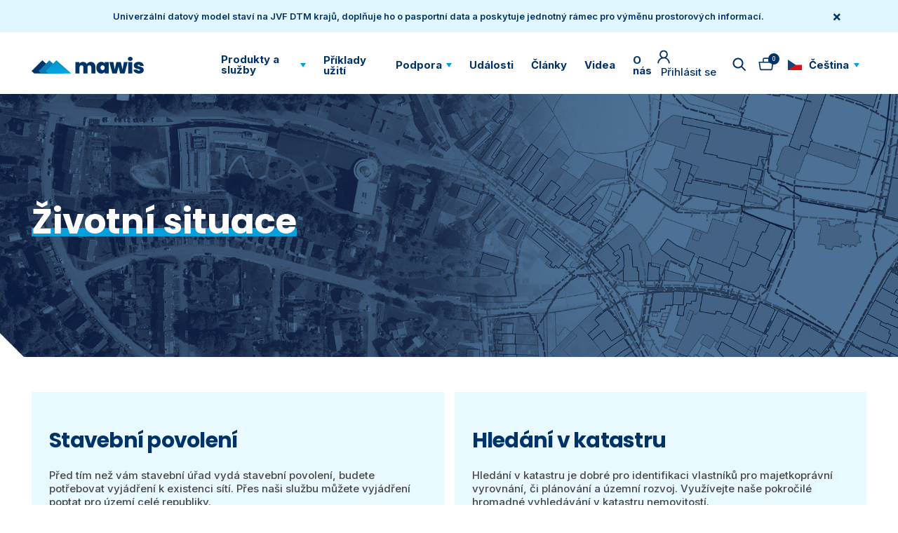

--- FILE ---
content_type: text/html; charset=UTF-8
request_url: https://tstwp.mawis.eu/zivotni-situace/
body_size: 55983
content:
<!doctype html>
<html class="no-js" lang="cs" prefix="og: https://ogp.me/ns#">
<head>
    <meta charset="UTF-8"/>
    <meta name="theme-color" content="#fff">
    <meta name="viewport" content="width=device-width, initial-scale=1, viewport-fit=cover">

    <link rel="preconnect" href="https://fonts.googleapis.com">
    <link rel="preconnect" href="https://fonts.gstatic.com" crossorigin>
    <link href="https://fonts.googleapis.com/css2?family=Poppins:wght@300;400;500;600;700&display=swap" rel="stylesheet">
    <link href="https://fonts.googleapis.com/css2?family=Inter:wght@100..900&display=swap" rel="stylesheet">

    <link rel="icon" type="image/png" sizes="32x32" href="https://tstwp.mawis.eu/app/mu-plugins/mawis/images/favicon-32x32.png">
	<link rel="icon" type="image/png" sizes="16x16" href="https://tstwp.mawis.eu/app/mu-plugins/mawis/images/favicon-16x16.png">
	<link rel="apple-touch-icon" sizes="180x180" href="https://tstwp.mawis.eu/app/mu-plugins/mawis/images/apple-touch-icon.png">
	<link rel="manifest" href="https://tstwp.mawis.eu/app/mu-plugins/mawis/images/site.webmanifest.json">

		<style>img:is([sizes="auto" i], [sizes^="auto," i]) { contain-intrinsic-size: 3000px 1500px }</style>
	
<!-- Google Tag Manager for WordPress by gtm4wp.com -->
<script data-cfasync="false" data-pagespeed-no-defer>
	var gtm4wp_datalayer_name = "dataLayer";
	var dataLayer = dataLayer || [];
</script>
<!-- End Google Tag Manager for WordPress by gtm4wp.com -->
<!-- Optimalizace pro vyhledávače podle Rank Math PRO - https://rankmath.com/ -->
<title>Životní situace - MAWIS TEST</title>
<meta name="robots" content="index, follow, max-snippet:-1, max-video-preview:-1, max-image-preview:large"/>
<link rel="canonical" href="https://tstwp.mawis.eu/zivotni-situace/" />
<meta property="og:locale" content="cs_CZ" />
<meta property="og:type" content="article" />
<meta property="og:title" content="Životní situace - MAWIS TEST" />
<meta property="og:url" content="https://tstwp.mawis.eu/zivotni-situace/" />
<meta property="og:site_name" content="mawis" />
<meta property="og:updated_time" content="2024-09-27T18:15:04+02:00" />
<meta property="article:published_time" content="2023-03-21T08:42:57+01:00" />
<meta property="article:modified_time" content="2024-09-27T18:15:04+02:00" />
<meta name="twitter:card" content="summary_large_image" />
<meta name="twitter:title" content="Životní situace - MAWIS TEST" />
<meta name="twitter:label1" content="Doba čtení" />
<meta name="twitter:data1" content="Méně než minuta" />
<script type="application/ld+json" class="rank-math-schema-pro">{"@context":"https://schema.org","@graph":[{"@type":"Organization","@id":"https://tstwp.mawis.eu/#organization","name":"mawis"},{"@type":"WebSite","@id":"https://tstwp.mawis.eu/#website","url":"https://tstwp.mawis.eu","name":"mawis","publisher":{"@id":"https://tstwp.mawis.eu/#organization"},"inLanguage":"cs"},{"@type":"BreadcrumbList","@id":"https://tstwp.mawis.eu/zivotni-situace/#breadcrumb","itemListElement":[{"@type":"ListItem","position":"1","item":{"@id":"https://tstwp.mawis.eu","name":"\u00davod"}},{"@type":"ListItem","position":"2","item":{"@id":"https://tstwp.mawis.eu/zivotni-situace/","name":"\u017divotn\u00ed situace"}}]},{"@type":"WebPage","@id":"https://tstwp.mawis.eu/zivotni-situace/#webpage","url":"https://tstwp.mawis.eu/zivotni-situace/","name":"\u017divotn\u00ed situace - MAWIS TEST","datePublished":"2023-03-21T08:42:57+01:00","dateModified":"2024-09-27T18:15:04+02:00","isPartOf":{"@id":"https://tstwp.mawis.eu/#website"},"inLanguage":"cs","breadcrumb":{"@id":"https://tstwp.mawis.eu/zivotni-situace/#breadcrumb"}},{"@type":"Person","@id":"https://tstwp.mawis.eu/author/administrator/","name":"administrator","url":"https://tstwp.mawis.eu/author/administrator/","image":{"@type":"ImageObject","@id":"https://secure.gravatar.com/avatar/414e790a1bceed4dc6b3d737e2cbf616d84299615c929ae4b6512834391619c0?s=96&amp;d=mm&amp;r=g","url":"https://secure.gravatar.com/avatar/414e790a1bceed4dc6b3d737e2cbf616d84299615c929ae4b6512834391619c0?s=96&amp;d=mm&amp;r=g","caption":"administrator","inLanguage":"cs"},"worksFor":{"@id":"https://tstwp.mawis.eu/#organization"}},{"@type":"Article","headline":"\u017divotn\u00ed situace - MAWIS TEST","datePublished":"2023-03-21T08:42:57+01:00","dateModified":"2024-09-27T18:15:04+02:00","author":{"@id":"https://tstwp.mawis.eu/author/administrator/","name":"administrator"},"publisher":{"@id":"https://tstwp.mawis.eu/#organization"},"name":"\u017divotn\u00ed situace - MAWIS TEST","@id":"https://tstwp.mawis.eu/zivotni-situace/#richSnippet","isPartOf":{"@id":"https://tstwp.mawis.eu/zivotni-situace/#webpage"},"inLanguage":"cs","mainEntityOfPage":{"@id":"https://tstwp.mawis.eu/zivotni-situace/#webpage"}}]}</script>
<!-- /Rank Math WordPress SEO plugin -->

<link rel='stylesheet' id='wp-block-library-css' href='https://tstwp.mawis.eu/wp/wp-includes/css/dist/block-library/style.min.css' media='all' />
<style id='woocommerce-inline-inline-css'>
.woocommerce form .form-row .required { visibility: visible; }
</style>
<link rel='stylesheet' id='cmplz-general-css' href='https://tstwp.mawis.eu/app/plugins/complianz-gdpr-premium-multisite/assets/css/cookieblocker.min.css' media='all' />
<link rel='stylesheet' id='brands-styles-css' href='https://tstwp.mawis.eu/app/plugins/woocommerce/assets/css/brands.css' media='all' />
<link rel='stylesheet' id='style-plugin-813be61061f5704a3ecc31076debe4b3-css' href='https://tstwp.mawis.eu/app/mu-plugins/mawis/build/style-plugin.css?ver=76106e50aee9641b3378' media='all' />
<link rel='stylesheet' id='plugin-29180b372b692b366f48c72a962c8277-css' href='https://tstwp.mawis.eu/app/mu-plugins/mawis/build/plugin.css' media='all' />
<script src="https://tstwp.mawis.eu/wp/wp-includes/js/jquery/jquery.min.js" id="jquery-core-js"></script>
<script src="https://tstwp.mawis.eu/app/plugins/woocommerce/assets/js/jquery-blockui/jquery.blockUI.min.js" id="jquery-blockui-js" defer data-wp-strategy="defer"></script>
<script id="wc-add-to-cart-js-extra">
var wc_add_to_cart_params = {"ajax_url":"\/wp\/wp-admin\/admin-ajax.php","wc_ajax_url":"\/?wc-ajax=%%endpoint%%","i18n_view_cart":"Zobrazit ko\u0161\u00edk","cart_url":"https:\/\/tstwp.mawis.eu\/cart\/","is_cart":"","cart_redirect_after_add":"yes"};
</script>
<script src="https://tstwp.mawis.eu/app/plugins/woocommerce/assets/js/frontend/add-to-cart.min.js" id="wc-add-to-cart-js" defer data-wp-strategy="defer"></script>
<script src="https://tstwp.mawis.eu/app/plugins/woocommerce/assets/js/js-cookie/js.cookie.min.js" id="js-cookie-js" defer data-wp-strategy="defer"></script>
<script id="woocommerce-js-extra">
var woocommerce_params = {"ajax_url":"\/wp\/wp-admin\/admin-ajax.php","wc_ajax_url":"\/?wc-ajax=%%endpoint%%","i18n_password_show":"Show password","i18n_password_hide":"Hide password"};
</script>
<script src="https://tstwp.mawis.eu/app/plugins/woocommerce/assets/js/frontend/woocommerce.min.js" id="woocommerce-js" defer data-wp-strategy="defer"></script>
<link rel="https://api.w.org/" href="https://tstwp.mawis.eu/wp-json/" /><link rel="alternate" title="JSON" type="application/json" href="https://tstwp.mawis.eu/wp-json/wp/v2/pages/70" /><link rel="EditURI" type="application/rsd+xml" title="RSD" href="https://tstwp.mawis.eu/wp/xmlrpc.php?rsd" />
<link rel='shortlink' href='https://tstwp.mawis.eu/?p=70' />
<link rel="alternate" title="oEmbed (JSON)" type="application/json+oembed" href="https://tstwp.mawis.eu/wp-json/oembed/1.0/embed?url=https%3A%2F%2Ftstwp.mawis.eu%2Fzivotni-situace%2F" />
<link rel="alternate" title="oEmbed (XML)" type="text/xml+oembed" href="https://tstwp.mawis.eu/wp-json/oembed/1.0/embed?url=https%3A%2F%2Ftstwp.mawis.eu%2Fzivotni-situace%2F&#038;format=xml" />
			<style>.cmplz-hidden {
					display: none !important;
				}</style>		<style>
			.rosetapress-switcher--list {
				display: flex;
				gap: 10px;
			}

			.rosetapress-switcher__dropdown {
				display: none;
				position: absolute;
				background: #fff;
				border: 1px solid #ccc;
				z-index: 1000;
				padding: 10px;
				min-width: 100%;
			}

			.rosetapress-switcher--dropdown:hover .rosetapress-switcher__dropdown,
			.rosetapress-switcher--dropdown:active .rosetapress-switcher__dropdown,
			.rosetapress-switcher--dropdown:focus-within .rosetapress-switcher__dropdown {
				display: block;
			}

			.rosetapress-switcher a {
				display: flex;
				gap: 5px;
			}

			button.rosetapress-switcher__item {
				background: none;
				border: none;
			}
		</style>
		<link rel="alternate" hreflang="cs-cz" href="https://tstwp.mawis.eu/zivotni-situace/" />
<link rel="alternate" hreflang="cs" href="https://tstwp.mawis.eu/zivotni-situace/" />
<link rel="alternate" hreflang="en-us" href="https://tstwp.mawis.eu/en/?page_id=70" />
<link rel="alternate" hreflang="en" href="https://tstwp.mawis.eu/en/?page_id=70" />

<!-- Google Tag Manager for WordPress by gtm4wp.com -->
<!-- GTM Container placement set to off -->
<script data-cfasync="false" data-pagespeed-no-defer>
	var dataLayer_content = {"pagePostType":"page","pagePostType2":"single-page","pagePostAuthor":"administrator"};
	dataLayer.push( dataLayer_content );
</script>
<script data-cfasync="false" data-pagespeed-no-defer>
	console.warn && console.warn("[GTM4WP] Google Tag Manager container code placement set to OFF !!!");
	console.warn && console.warn("[GTM4WP] Data layer codes are active but GTM container must be loaded using custom coding !!!");
</script>
<!-- End Google Tag Manager for WordPress by gtm4wp.com -->	<noscript><style>.woocommerce-product-gallery{ opacity: 1 !important; }</style></noscript>
	</head>
<body data-cmplz=1 class="wp-singular page-template-default page page-id-70 wp-embed-responsive wp-theme-mawis theme-mawis woocommerce-no-js">
<div style="display: none">
	<svg xmlns="http://www.w3.org/2000/svg"><symbol fill="none" id="icon--aktuality_do_mailu" viewBox="0 0 47 47"><title>aktuality_do_mailu</title><g clip-path="url(#a)" fill="#003368"><path d="M43.083 14.1H42.3V7.05c0-.017-.009-.031-.01-.049a.781.781 0 0 0-.042-.207c-.008-.024-.015-.049-.026-.073a.772.772 0 0 0-.15-.223L35.804.23a.772.772 0 0 0-.224-.15c-.023-.011-.047-.017-.07-.026a.76.76 0 0 0-.213-.042C35.28.009 35.267 0 35.25 0H7.833A3.133 3.133 0 0 0 4.7 3.133V14.1h-.783A3.921 3.921 0 0 0 0 18.017v25.066A3.921 3.921 0 0 0 3.917 47h39.166A3.921 3.921 0 0 0 47 43.083V18.017a3.921 3.921 0 0 0-3.917-3.917ZM19.137 31.333h8.726l13.395 14.1H5.742l13.395-14.1Zm23.946-15.666a2.35 2.35 0 0 1 2.318 1.958l-3.101 2.16v-4.118h.783Zm-3.457-9.4h-2.81a.783.783 0 0 1-.783-.784V2.674l3.593 3.593ZM6.266 3.133c0-.865.702-1.566 1.567-1.566h26.634v3.916a2.35 2.35 0 0 0 2.35 2.35h3.916v13.04l-12.779 8.894h-8.908l-12.78-8.893V3.134Zm-2.35 12.534H4.7v4.118l-3.101-2.156a2.35 2.35 0 0 1 2.318-1.962Zm-2.35 27.416V19.515l16.038 11.157-14 14.74a2.35 2.35 0 0 1-2.037-2.329Zm41.83 2.33-14-14.741 16.037-11.157v23.568a2.35 2.35 0 0 1-2.036 2.33Z"/><path fill-rule="evenodd" clip-rule="evenodd" d="M16.8 7h14.4c.442 0 .8-.448.8-1s-.358-1-.8-1H16.8c-.442 0-.8.448-.8 1s.358 1 .8 1ZM10 10c0 .552.348 1 .778 1h26.444c.43 0 .778-.448.778-1s-.348-1-.778-1H10.778c-.43 0-.778.448-.778 1Zm27.222 4H10.778c-.43 0-.778.448-.778 1s.348 1 .778 1h26.444c.43 0 .778-.448.778-1s-.348-1-.778-1Zm0 5H10.778c-.43 0-.778.448-.778 1s.348 1 .778 1h26.444c.43 0 .778-.448.778-1s-.348-1-.778-1Zm-5.014 4H14.792c-.438 0-.792.448-.792 1s.354 1 .792 1h17.416c.438 0 .792-.448.792-1s-.355-1-.792-1ZM8.833 8c.46 0 .834-.373.834-.833V5.5c0-.46.373-.833.833-.833h1.667a.833.833 0 0 0 0-1.667H10.5A2.5 2.5 0 0 0 8 5.5v1.667c0 .46.373.833.833.833Z"/></g><defs><clipPath id="a"><path fill="#fff" d="M0 0h47v47H0z"/></clipPath></defs></symbol><symbol id="icon--arrow-back" viewBox="0 0 18 20"><title>arrow-back</title><path d="m11.182 17.875-6.75-6.75h13.337v-2.25H4.432l6.75-6.75L9.59.535.125 10l9.466 9.466 1.59-1.591Z"/></symbol><symbol fill="none" id="icon--arrow-bottom" viewBox="0 0 25 45"><title>arrow-bottom</title><path d="m22.781 30.096-8.812 8.812V.606H11.03v38.302l-8.81-8.812-2.078 2.077L12.5 44.531l12.358-12.358-2.077-2.077Z" fill="#05A0DC"/></symbol><symbol fill="none" id="icon--author" viewBox="0 0 63 45"><title>author</title><path fill-rule="evenodd" clip-rule="evenodd" d="M24.468 28.305c-.146.036-.293.073-.44.073-.087 0-.15-.023-.228-.05a.815.815 0 0 0-.065-.023c-.183-.22-.293-.404-.293-.66 0-.183.037-.367.11-.587.157-.492.294-.984.432-1.482.119-.43.239-.863.374-1.304a441.062 441.062 0 0 0 1.769-5.897c-.942-.14-2.185-.384-2.889-.628-.34.56-.703 1.088-1.063 1.613-.3.437-.597.87-.88 1.32-.44.66-.99 1.32-1.613 1.906-.256.22-.55.367-.843.367-.183 0-.367-.037-.623-.184-.44-.33-.587-.88-.587-1.43 0-.105-.008-.22-.017-.338a5.396 5.396 0 0 1 .127-1.714c.056-.285.111-.569.168-.853-.206.03-.41.057-.612.084-1.337.182-2.633.358-4.501.915-.77 2.42-2.53 5.646-4.29 7.442-.99.99-1.942 1.76-3.372 1.906-.33.037-.476.037-.733.037-.184.693-.39 1.41-.593 2.116a123.63 123.63 0 0 0-.47 1.66 275.854 275.854 0 0 1-.917 3.537 287.985 287.985 0 0 0-.916 3.538 4.1 4.1 0 0 0-.111.372c-.08.298-.16.595-.366.8-.183.147-.33.257-.476.257-.147 0-.293-.11-.44-.256a1.44 1.44 0 0 1-.11-.514c0-.28.064-.539.127-.793.02-.078.039-.155.056-.233.064-.237.264-.995.53-2.006.805-3.056 2.22-8.423 2.33-8.698-.257-.22-.44-.403-.587-.66-.513-.66-.806-1.466-.806-2.273 0-.843.366-1.723.99-2.456.644-.678 1.35-1.2 2.12-1.767l.189-.14.181-.736.001-.003c.386-1.56.78-3.155 1.064-4.832-.138.108-.225.248-.312.388-.12.193-.24.385-.494.492a.507.507 0 0 0-.1.01c-.044.007-.075.012-.12-.01-.367 0-.66-.184-.66-.587.293-1.136 1.1-1.87 1.98-2.493.139-.152.243-.322.345-.486.19-.311.37-.603.754-.723h.147c.186 0 .328.089.492.191.094.059.194.122.314.175h1.1c.88-.036 1.503.367 2.053.953.77.77 1.063 1.687 1.246 2.713.047.235.064.636.08 1.01.009.208.017.409.03.566 1.167-.269 3.824-.685 5.12-.749a25.785 25.785 0 0 1 .69-2.547c.156-.486.3-.94.822-1.103h.147c.256 0 .44.147.586.44 0 .035.004.072.008.113.008.089.018.19-.008.29l-.136.455c-.393 1.303-.774 2.565-1.037 3.944-.014.171-.04.342-.065.515-.04.273-.081.55-.081.842 0 .293.036.586.11.916.477-.449.782-.92 1.08-1.378.09-.14.181-.28.276-.418.174-.253.334-.506.493-.756.209-.33.414-.654.643-.967.114-.152.211-.316.307-.48.275-.466.544-.924 1.196-1.06.667.445 2.267.834 3.327 1.026.974-3.296 1.984-6.69 2.816-9.164a109.35 109.35 0 0 1 2.64-6.488l.092-.19c.183-.373.358-.732.64-.983.367-.183.587-.257.88-.11.403.293.367.697.293 1.026a1.954 1.954 0 0 0-.03.15c-.012.07-.02.121-.043.144-.587.66-.953 1.393-1.246 2.163-1.54 3.665-2.786 7.368-3.85 11.18-1.144 3.88-1.947 6.537-2.616 8.752-.38 1.26-.717 2.376-1.05 3.492l-.054.18c-.123.415-.244.82-.532 1.14Zm-12.92-9.935c-1.284.403-3.74 1.32-4.95 2.017.072-.273.14-.522.214-.786.26-.947.573-2.087 1.29-5.153.55-.293 1.136-.44 1.612-.44.257 0 .404 0 .55.11 1.027.77 1.32 2.053 1.32 3.263 0 .366 0 .696-.037.99Zm-4.07 7.662c-.586.55-1.21.99-1.943 1.283-.293.11-.586.11-.806.11.24-.923.47-1.734.69-2.505.251-.882.488-1.71.703-2.59 1.393-1.027 2.97-1.797 5.169-2.457-.624 1.98-2.017 4.326-3.813 6.159Zm-3.959.99a2.47 2.47 0 0 1-.476-1.43c0-.183 0-.33.036-.477.184-.586.917-1.43 1.503-1.76-.201.806-.414 1.49-.613 2.132a32.648 32.648 0 0 0-.45 1.535Zm28.747 2.346c.293 0 .587-.037.917-.11.328-.033.598-.154.888-.285l.101-.045c3.116-1.43 4.95-4.546 4.95-7.515 0-.44-.074-.88-.148-1.32l-.016-.049c-.066-.194-.116-.34.053-.61.172-.077.573-.134.98-.19.373-.054.752-.107.963-.177.5-.13 1.104-.248 1.68-.36h.001l.633-.126c-.313 1.847-.577 3.598-.577 4.243 0 1.493.544 2.172.95 2.172.1 0 .233-.025.381-.063a33.198 33.198 0 0 0-2.1 1.655c-3.483 2.933-5.719 6.599-6.452 11.144-.012.141-.027.286-.043.432-.033.31-.067.626-.067.925 0 .88.147 1.723.44 2.53.696 1.685 2.126 2.602 3.776 2.602.33 0 .733-.037 1.136-.147 1.943-.44 3.446-1.503 4.692-3.079.917-1.21 1.65-2.53 2.346-3.85.767-1.41 1.38-2.898 1.99-4.377l.356-.864c1.247-3.116 2.493-6.269 3.373-9.531.06-.332.145-.638.235-.96v-.002l.058-.211c.44-.257.917-.44 1.32-.587a65.639 65.639 0 0 1 6.488-1.87l.034-.005c.394-.072.82-.15 1.176-.434.073-.025.114-.114.155-.204.02-.045.04-.09.065-.126-.073-.403-.257-.623-.806-.77-1.174.22-2.53.513-3.813.916-.592.149-1.17.334-1.76.522-.723.232-1.464.47-2.272.652.139-.998.396-1.922.64-2.801.141-.51.279-1.004.386-1.488-.11-.404-.293-.587-.66-.66a.905.905 0 0 0-.733.66c-.183.44-.33.916-.44 1.393-.092.33-.182.659-.27.991-1.096-.02-2.302-.156-3.113-1.082-.715-.818-1.358-.453-1.63-.136l-4.344 6.924c.136-1.991.57-6.49 1.222-8.553.171-.543 0-1.005-.407-1.086-.227-.046-.734.054-.95.814-.15.777-.349 1.842-.548 2.964-.171 0-.366.007-.532.073-.628.153-1.484.306-2.361.462-1.016.182-2.06.368-2.808.565-.733-.257-1.54-.514-2.419-.514-.242-.011-.49 0-.743.01-.55.022-1.112.045-1.64-.156-.1-.302-.048-.48.018-.705v-.001l.019-.064c.513-1.063 1.026-2.09 1.76-3.043a8.311 8.311 0 0 1 2.016-1.906c.55-.366 1.063-.586 1.613-.586.256 0 .55.073.77.146.34.233.55.571.752.894.274.441.53.855 1.08.94.44-.11.587-.294.587-.734-.587-1.283-1.393-2.566-3.3-2.64-1.172.147-2.126.66-3.079 1.467-1.54 1.356-2.639 3.116-3.445 5.022-.11.257-.22.55-.257.843-.147.917.403 1.65 1.32 1.76.311.018.632.018.953.018.32 0 .641 0 .953.018.054 0 .11-.004.169-.01.22-.018.456-.038.6.194-.11.302-.384.44-.639.567-.084.042-.167.083-.24.13-1.063.732-1.98 1.575-2.823 2.492-1.173 1.32-2.016 2.786-2.163 4.546.074 1.576 1.137 2.346 2.603 2.346Zm20.692-10.77c-1.126-.105-2.837-.687-3.206-.934-.326-.217-.498-.09-.544 0l-3.859 6.35c1.867-1.236 3.83-2.304 5.847-3.29.212-.107.423-.204.643-.305.237-.109.484-.222.75-.356.127-.507.248-.993.369-1.465Zm-20.692 9.487c-.403 0-.733-.147-1.063-.514-.073-.22-.11-.44-.11-.66 0-.77.33-1.466.697-2.126a9.217 9.217 0 0 1 1.942-2.346c1.063-.99 2.237-1.833 3.63-2.346.366.33.44.77.44 1.21-.22 3.043-1.87 5.572-4.62 6.562-.293.146-.623.22-.916.22Zm23.842-17.626c.66-.147 1.027-.587 1.027-1.283 0-.477-.257-.843-.807-.88-.916.403-.953.44-.916 1.613.146.293.403.477.696.55ZM39.686 42.755c-.294 0-.697 0-1.027-.11-1.246-.587-1.723-1.613-1.76-2.933-.11-1.943.22-3.74 1.064-5.499 1.32-3.006 3.262-5.425 5.865-7.405 2.236-1.686 4.655-3.152 7.185-4.435.403-.184.696-.33 1.136-.587-.733 3.373-3.776 10.888-5.938 15.14-.31.682-.673 1.311-1.043 1.955l-.204.354c-.513.734-1.1 1.43-1.723 2.017-1.063.916-2.2 1.503-3.555 1.503Z" fill="#05A0DC"/></symbol><symbol id="icon--basket" viewBox="0 0 22 19"><title>basket</title><path d="M21.367 6.222a.813.813 0 0 0-.617-.285h-4.875v-3.25A2.438 2.438 0 0 0 13.437.25H8.562a2.438 2.438 0 0 0-2.437 2.438v3.25H1.25a.813.813 0 0 0-.813.934l1.528 9.872a1.625 1.625 0 0 0 1.625 1.381h14.836a1.625 1.625 0 0 0 1.625-1.381l1.511-9.872a.811.811 0 0 0-.195-.65ZM7.75 2.687a.812.812 0 0 1 .812-.812h4.875a.812.812 0 0 1 .813.813v3.25h-6.5v-3.25ZM18.426 16.5H3.574L2.2 7.562h17.598L18.426 16.5Z"/></symbol><symbol fill="none" id="icon--bezbarierove_mesto" viewBox="0 0 60 61"><title>bezbarierove_mesto</title><path d="M43.656 60a.968.968 0 0 1-.68-.28l-9.786-9.677a.966.966 0 0 1 0-1.377l4.194-4.146a.968.968 0 0 1 1.36 0l4.912 4.857L54.16 38.99a.968.968 0 0 1 1.36 0l4.194 4.148a.966.966 0 0 1 0 1.377L44.337 59.722a.965.965 0 0 1-.68.28V60Zm-8.408-10.645 8.408 8.316 14-13.846-2.818-2.786-10.502 10.388a.968.968 0 0 1-1.36 0l-4.912-4.857-2.818 2.786.002-.001ZM12.58 56.129H6.775A6.782 6.782 0 0 1 0 49.355a6.782 6.782 0 0 1 6.774-6.774h3.482l32.871-25.567.133-.104.005-.003a6.776 6.776 0 0 1 4.156-1.423h5.806a6.782 6.782 0 0 1 6.774 6.774 6.782 6.782 0 0 1-6.774 6.774h-3.48L16.875 54.598l-.134.105-.009.006a6.674 6.674 0 0 1-.946.613l-.146.082a6.913 6.913 0 0 1-3.058.724h-.001ZM6.775 44.516a4.844 4.844 0 0 0-4.839 4.839 4.844 4.844 0 0 0 4.84 4.839h5.806c.73 0 1.468-.17 2.135-.49l.13-.073.017-.01c.247-.133.47-.277.684-.442l.133-.104.007-.006L48.82 27.3a.968.968 0 0 1 .594-.204h3.813a4.844 4.844 0 0 0 4.839-4.84 4.843 4.843 0 0 0-4.84-4.838H47.42a4.77 4.77 0 0 0-2.965 1.014l-.134.105-.008.006L11.18 44.312a.968.968 0 0 1-.594.204H6.774Zm11.613-24.193a.967.967 0 0 1-.591-1.735l12.58-9.677a.969.969 0 0 1 1.18 1.533l-12.58 9.678a.961.961 0 0 1-.589.2ZM38.71 7.742a3.875 3.875 0 0 1-3.871-3.871A3.875 3.875 0 0 1 38.709 0a3.875 3.875 0 0 1 3.872 3.871 3.875 3.875 0 0 1-3.871 3.87Zm0-5.807a1.938 1.938 0 0 0-1.936 1.936c0 1.067.869 1.935 1.936 1.935a1.938 1.938 0 0 0 1.935-1.935 1.938 1.938 0 0 0-1.935-1.936ZM34.839 21.29a.968.968 0 0 1-.968-.967v-7.258a4.36 4.36 0 0 1 4.355-4.355 4.36 4.36 0 0 1 4.355 4.354v2.42a.968.968 0 1 1-1.936 0v-2.42a2.422 2.422 0 0 0-2.42-2.419 2.422 2.422 0 0 0-2.418 2.42v7.258a.968.968 0 0 1-.968.967ZM12.58 29.032a3.875 3.875 0 0 1-3.87-3.87 3.875 3.875 0 0 1 3.87-3.872 3.875 3.875 0 0 1 3.871 3.871 3.875 3.875 0 0 1-3.87 3.871Zm0-5.806a1.938 1.938 0 0 0-1.935 1.935c0 1.067.869 1.936 1.935 1.936a1.938 1.938 0 0 0 1.936-1.936 1.938 1.938 0 0 0-1.936-1.935Z" fill="#003368"/><path d="M8.71 40.645a.968.968 0 0 1-.968-.968v-5.322A4.36 4.36 0 0 1 12.097 30a4.36 4.36 0 0 1 4.354 4.355v1.452a.968.968 0 1 1-1.935 0v-1.452a2.422 2.422 0 0 0-2.42-2.42 2.422 2.422 0 0 0-2.419 2.42v5.322a.968.968 0 0 1-.968.968Zm21.291-26.129a.967.967 0 0 1-.94-1.202l.668-2.669H27.1a.967.967 0 1 1 0-1.935h3.87a.967.967 0 0 1 .939 1.202l-.968 3.871a.968.968 0 0 1-.938.733Zm-7.743 5.807h-3.871a.967.967 0 0 1-.94-1.203l.968-3.87a.967.967 0 1 1 1.877.469l-.668 2.668h2.631a.967.967 0 1 1 0 1.936h.003Z" fill="#003368"/></symbol><symbol fill="none" id="icon--blockquote" viewBox="0 0 38 32"><title>blockquote</title><path d="M0 18.086h6.864L4.489 31.004h9.546l2.566-13.952L16.625 0H0v18.086ZM2.375 2.584H14.25v14.08L12.09 28.42H7.386l2.375-12.918H2.375V2.584Zm19-2.584v18.086h6.863l-2.374 12.918h9.546l2.566-13.952L38 0H21.375Zm14.25 16.665-2.16 11.756H28.76l2.375-12.919H23.75V2.584h11.875v14.08Z" fill="#003368"/></symbol><symbol id="icon--btn-arrow-back" viewBox="0 0 25 15"><title>btn-arrow-back</title><path d="M8.46 12.969 3.772 8.28h20.373V6.72H3.772L8.46 2.032 7.355.927.78 7.5l6.574 6.574 1.105-1.105Z"/></symbol><symbol id="icon--btn-arrow" viewBox="0 0 25 15"><title>btn-arrow</title><path d="m16.54 2.031 4.688 4.688H.854V8.28h20.374l-4.688 4.687 1.105 1.105L24.22 7.5 17.645.926 16.54 2.031Z"/></symbol><symbol id="icon--calendar" viewBox="0 0 31 31"><title>calendar</title><path d="M10.333 18.083a1.25 1.25 0 0 1-.92-.372 1.249 1.249 0 0 1-.371-.92c0-.366.123-.673.37-.92.248-.248.555-.371.921-.371s.673.123.921.37c.247.248.371.555.371.921s-.124.673-.37.92a1.25 1.25 0 0 1-.922.372Zm5.167 0c-.366 0-.672-.124-.92-.372a1.247 1.247 0 0 1-.372-.92c0-.366.124-.673.372-.92.248-.248.554-.371.92-.371s.673.123.921.37c.247.248.37.555.37.921s-.123.673-.37.92a1.25 1.25 0 0 1-.921.372Zm5.167 0c-.366 0-.673-.124-.92-.372a1.247 1.247 0 0 1-.372-.92c0-.366.124-.673.372-.92.247-.248.554-.371.92-.371s.672.123.92.37c.247.248.371.555.371.921s-.124.673-.372.92a1.246 1.246 0 0 1-.92.372ZM6.458 28.416a2.49 2.49 0 0 1-1.825-.758 2.49 2.49 0 0 1-.758-1.825V7.75c0-.71.253-1.319.758-1.824a2.489 2.489 0 0 1 1.825-.76H7.75V3.842c0-.366.124-.667.37-.904.249-.237.556-.355.922-.355s.673.124.92.37c.248.249.371.556.371.922v1.291h10.334V3.842c0-.366.124-.667.372-.904.247-.237.553-.355.92-.355.365 0 .672.124.919.37.248.249.372.556.372.922v1.291h1.292c.71 0 1.318.254 1.825.76.505.505.758 1.113.758 1.824v18.083a2.49 2.49 0 0 1-.758 1.825 2.49 2.49 0 0 1-1.825.758H6.458Zm0-2.583h18.084V12.916H6.458v12.917Zm0-15.5h18.084V7.75H6.458v2.583Zm0 0V7.75v2.583Z"/></symbol><symbol fill="none" id="icon--check" viewBox="0 0 26 19"><title>check</title><path d="M21.759 0 8.51 11.598 4.214 7.836 0 11.526l4.297 3.76L8.538 19l4.214-3.69L26 3.714 21.759 0Z" fill="#BDD28E"/></symbol><symbol fill="none" id="icon--checked" viewBox="0 0 15 13"><title>checked</title><path d="M12.553.24 4.91 7.881 2.431 5.403 0 7.835l2.479 2.478 2.447 2.447 2.431-2.43L15 2.685 12.553.24Z" fill="#7B7B7B"/></symbol><symbol fill="none" id="icon--close" viewBox="0 0 15 16"><title>close</title><path fill-rule="evenodd" clip-rule="evenodd" d="M8.176 1.958a1.068 1.068 0 0 0-2.134 0v12.085a1.068 1.068 0 0 0 2.134 0V1.958Z" fill="#003368"/><path fill-rule="evenodd" clip-rule="evenodd" d="M1.067 6.89a1.068 1.068 0 0 0 0 2.135h12.085a1.068 1.068 0 0 0 0-2.134H1.067Z" fill="#003368"/></symbol><symbol fill="none" id="icon--digitalni_evidence" viewBox="0 0 60 61"><title>digitalni_evidence</title><path d="M52.411 9v.35h5.754c.82 0 1.485.665 1.485 1.486V53.41c0 3.913-3.183 7.096-7.094 7.096H7.444C3.533 60.506.35 57.323.35 53.41V10.836c0-.82.665-1.486 1.485-1.486h5.754V5.39c0-2.779 2.26-5.04 5.038-5.04a5.045 5.045 0 0 1 5.038 5.04v3.96h7.296V5.39A5.046 5.046 0 0 1 30 .35a5.045 5.045 0 0 1 5.038 5.04v3.96h7.297V5.39c0-2.779 2.26-5.04 5.038-5.04a5.045 5.045 0 0 1 5.038 5.04V9Zm3.92 11.936h.35v-8.615h-4.27v1.28c0 2.778-2.26 5.04-5.038 5.04a5.045 5.045 0 0 1-5.038-5.04v-1.28h-7.297v1.28c0 2.778-2.26 5.04-5.038 5.04a5.045 5.045 0 0 1-5.038-5.04v-1.28h-7.297v1.28c0 2.778-2.26 5.04-5.038 5.04a5.045 5.045 0 0 1-5.038-5.04v-1.28h-4.27v8.615H56.33ZM3.67 23.906h-.35v29.506a4.129 4.129 0 0 0 4.124 4.125h45.112a4.129 4.129 0 0 0 4.124-4.125V23.907H3.67ZM47.373 3.322a2.07 2.07 0 0 0-2.069 2.07v8.21a2.07 2.07 0 0 0 2.069 2.069c1.14 0 2.069-.928 2.069-2.07V5.39c0-1.14-.928-2.07-2.069-2.07ZM30 3.32a2.071 2.071 0 0 0-2.069 2.07v8.21A2.07 2.07 0 0 0 30 15.67a2.071 2.071 0 0 0 2.069-2.07V5.39c0-1.14-.928-2.07-2.069-2.07Zm-17.373 0a2.07 2.07 0 0 0-2.069 2.07v8.21a2.07 2.07 0 0 0 2.069 2.069 2.071 2.071 0 0 0 2.069-2.07V5.39c0-1.14-.928-2.07-2.07-2.07Z" fill="currentColor" stroke="#fff" stroke-width=".7"/><path d="M50.454 32.221H8.688c-.84 0-1.481-.632-1.481-1.364 0-.732.64-1.364 1.481-1.364h41.766c.84 0 1.481.632 1.481 1.364 0 .732-.64 1.364-1.48 1.364ZM8.688 40.793h41.766c.84 0 1.481-.632 1.481-1.364 0-.732-.64-1.365-1.48-1.365H8.687c-.84 0-1.481.633-1.481 1.364l1.481 1.365Zm0 0c-.84 0-1.481-.632-1.481-1.364l1.481 1.364Zm0 8.571h41.766c.84 0 1.481-.632 1.481-1.364 0-.732-.64-1.364-1.48-1.364H8.687c-.84 0-1.481.632-1.481 1.364l1.481 1.364Zm0 0c-.84 0-1.481-.632-1.481-1.364l1.481 1.364Z" fill="currentColor" stroke="#fff" stroke-width=".7"/></symbol><symbol fill="none" id="icon--dopravni_znaceni" viewBox="0 0 39 60"><title>dopravni_znaceni</title><path d="M8.353 60a.653.653 0 0 1-.652-.652V50.21L.191 42.7a.65.65 0 0 1 .461-1.111h7.05v-7.635L.19 26.444a.65.65 0 0 1 .461-1.111h7.05v-7.634L.19 10.185a.65.65 0 0 1 .461-1.111h7.051V6.022c0-.358.292-.652.652-.652h2.9L12.857.45a.651.651 0 0 1 .62-.45h11.74a.65.65 0 0 1 .62.45l1.601 4.92h2.9c.359 0 .652.292.652.652v3.053h7.05a.65.65 0 0 1 .46 1.111l-7.51 7.51v7.635h7.05a.65.65 0 0 1 .46 1.111l-7.51 7.51v7.635h7.05a.65.65 0 0 1 .46 1.11l-7.51 7.511v9.138a.653.653 0 0 1-.651.652H8.353V60Zm.652-1.302h20.677V6.672h-2.721a.651.651 0 0 1-.62-.45l-1.6-4.92H13.945l-1.323 4.066h6.216a.653.653 0 0 1 0 1.304H9.005v52.026Zm21.98-10.329 5.478-5.477h-5.478v5.477Zm-23.282 0v-5.477H2.224l5.477 5.477h.002Zm23.282-16.255 5.478-5.478h-5.478v5.478Zm-23.282 0v-5.478H2.224l5.477 5.478h.002Zm23.282-16.256 5.478-5.478h-5.478v5.478Zm-23.282 0V10.38H2.224l5.477 5.478h.002Z" fill="#003368"/><path d="M22.878 6.672a.653.653 0 0 1 0-1.304h.017a.653.653 0 0 1 0 1.304h-.017ZM19.33 55.605a6.23 6.23 0 0 1-.941-.07.652.652 0 0 1 .194-1.288c.255.038.517.057.774.057 1.351 0 2.624-.53 3.588-1.494a5.06 5.06 0 0 0 1.492-3.602c0-1.36-.53-2.64-1.492-3.602a5.06 5.06 0 0 0-3.602-1.492 5.06 5.06 0 0 0-3.601 1.492 5.062 5.062 0 0 0-1.449 4.263.652.652 0 0 1-1.292.168 6.36 6.36 0 0 1 1.82-5.351 6.354 6.354 0 0 1 4.522-1.874c1.708 0 3.314.665 4.523 1.874a6.354 6.354 0 0 1 1.873 4.522 6.354 6.354 0 0 1-1.873 4.522 6.457 6.457 0 0 1-4.536 1.872v.003Z" fill="#003368"/><path d="M15.28 53.925a.655.655 0 0 1-.46-.191l-.012-.012a.651.651 0 1 1 .922-.922l.01.01a.653.653 0 0 1-.46 1.113v.002Zm4.05-15.101c-.314 0-.63-.023-.94-.071a.652.652 0 0 1 .195-1.288c.255.038.517.057.774.057 1.35 0 2.624-.53 3.588-1.494a5.06 5.06 0 0 0 1.492-3.602c0-1.36-.53-2.64-1.492-3.602a5.06 5.06 0 0 0-3.602-1.492 5.06 5.06 0 0 0-3.601 1.492 5.062 5.062 0 0 0-1.449 4.263.652.652 0 0 1-1.292.168 6.36 6.36 0 0 1 1.82-5.351 6.354 6.354 0 0 1 4.522-1.874c1.708 0 3.315.665 4.523 1.874a6.354 6.354 0 0 1 1.873 4.522 6.354 6.354 0 0 1-1.873 4.522 6.457 6.457 0 0 1-4.536 1.872l-.002.004Z" fill="#003368"/><path d="M15.28 37.143a.655.655 0 0 1-.46-.19l-.012-.012a.651.651 0 1 1 .922-.923l.011.012a.652.652 0 0 1-.46 1.11v.003Zm4.05-15.103c-.314 0-.63-.023-.941-.07a.652.652 0 0 1 .192-1.289c.257.038.517.057.774.057a5.04 5.04 0 0 0 3.588-1.494 5.06 5.06 0 0 0 1.492-3.602c0-1.36-.53-2.64-1.492-3.602a5.06 5.06 0 0 0-3.602-1.492 5.06 5.06 0 0 0-3.601 1.492 5.062 5.062 0 0 0-1.449 4.264.652.652 0 0 1-1.292.167 6.36 6.36 0 0 1 1.82-5.351 6.355 6.355 0 0 1 4.522-1.873c1.708 0 3.315.665 4.523 1.873a6.355 6.355 0 0 1 1.873 4.522 6.354 6.354 0 0 1-1.873 4.523 6.457 6.457 0 0 1-4.536 1.871l.002.004Z" fill="#003368"/><path d="M15.28 20.359a.655.655 0 0 1-.46-.19l-.014-.014a.652.652 0 0 1 .922-.92l.01.009a.651.651 0 0 1-.461 1.113l.003.002Z" fill="#003368"/></symbol><symbol fill="none" id="icon--email" viewBox="0 0 31 24"><title>email</title><path d="M26.627.855H3.911A3.68 3.68 0 0 0 .234 4.531v15.527a3.68 3.68 0 0 0 3.677 3.676h22.71a3.68 3.68 0 0 0 3.676-3.677V4.538a3.676 3.676 0 0 0-3.67-3.682Zm1.997 19.203a2 2 0 0 1-1.997 1.996H3.911a2 2 0 0 1-1.997-1.996V4.538A2 2 0 0 1 3.91 2.54h22.71a2 2 0 0 1 1.997 1.997v15.52h.006Z" fill="#003368"/><path d="m19.194 12.102 7.352-6.594a.844.844 0 0 0 .063-1.188.843.843 0 0 0-1.188-.062l-10.14 9.1-1.977-1.767c-.007-.006-.013-.012-.013-.018a1.218 1.218 0 0 0-.137-.118L5.105 4.25a.84.84 0 0 0-1.188.069.84.84 0 0 0 .068 1.188l7.44 6.65-7.409 6.935a.843.843 0 0 0 1.151 1.232l7.52-7.036 2.041 1.823a.839.839 0 0 0 1.12-.007l2.096-1.878 7.477 7.104a.841.841 0 0 0 1.157-1.22l-7.384-7.01Z" fill="#003368"/></symbol><symbol id="icon--facebook" viewBox="0 0 26 26"><title>facebook</title><path d="M4.747 0A4.737 4.737 0 0 0 0 4.747v16.506A4.737 4.737 0 0 0 4.747 26h8.946V15.836h-2.688v-3.66h2.688V9.05c0-2.457 1.588-4.712 5.246-4.712 1.482 0 2.577.142 2.577.142l-.086 3.418s-1.117-.011-2.336-.011c-1.32 0-1.531.608-1.531 1.617v2.672h3.972l-.174 3.66h-3.798V26h3.69A4.737 4.737 0 0 0 26 21.253V4.747A4.737 4.737 0 0 0 21.253 0H4.747Z"/></symbol><symbol fill="none" id="icon--faq" viewBox="0 0 24 24"><title>faq</title><path d="M5.455 15 1 18.5V3a1 1 0 0 1 1-1h15a1 1 0 0 1 1 1v12H5.455Zm-.692-2H16V4H3v10.385L4.763 13ZM8 17h10.237L20 18.385V8h1a1 1 0 0 1 1 1v13.5L17.545 19H9a1 1 0 0 1-1-1v-1Z" fill="#D0D0D0"/></symbol><symbol id="icon--fb-circle" viewBox="0 0 30 30"><title>fb-circle</title><path d="M27.5 15c0-6.9-5.6-12.5-12.5-12.5S2.5 8.1 2.5 15c0 6.05 4.3 11.087 10 12.25v-8.5H10V15h2.5v-3.125A4.38 4.38 0 0 1 16.875 7.5H20v3.75h-2.5c-.688 0-1.25.563-1.25 1.25V15H20v3.75h-3.75v8.688C22.563 26.813 27.5 21.488 27.5 15Z"/></symbol><symbol fill="none" id="icon--footer-img" viewBox="0 0 740 162"><title>footer-img</title><path d="M1 200.744 49.34 247H476L200.668 1 1 200.744Z" fill="#fff" stroke="#BBE4F3"/><path d="M131 200.744 179.341 247H606L330.668 1 131 200.744Z" fill="#fff" stroke="#BBE4F3"/><path d="M263 200.744 311.341 247H738L462.668 1 263 200.744Z" fill="#fff" stroke="#BBE4F3"/></symbol><symbol fill="none" id="icon--house" viewBox="104.74 336.8 777.48 448.29"><title>house</title><path d="m106.441 560.407 388.585 223.761L880.21 561.953 492.552 337.729 106.441 560.407Z" fill="#394A6C"/><path d="m752.949 636.334.155-.155 129.116-74.535-389.358-224.689-.31-.154L104.74 560.407l195.452 112.576.464.773.464-.309 193.442 111.494.31.154 128.033-73.916 130.044-74.845ZM558.425 672.21l-62.316-36.031 62.625-36.34 62.47 36.031-62.779 36.34Zm64.326-35.412 63.089 36.494-62.78 36.34-63.089-36.494 62.78-36.34Zm-190.504 36.34 62.315-36.186 62.316 36.031-62.316 36.031-62.315-35.876Zm60.769 36.958-62.625 36.185-62.316-35.876 62.625-36.34 62.316 36.031Zm194.525-186.957-63.862-36.804 62.161-36.03 64.017 36.958-62.316 35.876Zm63.862-35.103 62.625 36.186-62.316 36.03-62.47-36.185 62.161-36.031Zm-194.679 35.258-63.399 36.804-62.934-36.34 63.244-36.804 63.089 36.34Zm-61.543-37.113 62.471-36.185 62.934 36.339-62.316 36.186-63.089-36.34Zm-66.336 36.804-63.708-36.804 63.244-36.649 63.707 36.649-63.243 36.804Zm-1.547.773-62.625 36.34-63.707-36.804 62.625-36.34 63.707 36.804Zm1.547.928 62.934 36.339-62.625 36.34-62.935-36.34 62.626-36.339Zm64.326 37.267 63.862 36.959-62.625 36.339-63.862-36.958 62.625-36.34Zm1.546-.928 63.398-36.803 64.017 36.803-63.398 36.959-64.017-36.959Zm65.099-37.731 62.316-36.185 63.862 36.958-62.315 36.185-63.863-36.958Zm62.316-37.886-62.934-36.34 62.161-36.031 62.935 36.34-62.162 36.031Zm-64.48-37.268-63.399-36.649 62.161-36.031 63.399 36.649-62.161 36.031Zm-1.547.928-62.47 36.34-63.708-36.65 62.625-36.185 63.553 36.495Zm-127.724-1.392-62.625-36.185 62.934-36.185 62.471 36.185-62.78 36.185Zm-1.546.928-63.244 36.649-62.78-36.185 63.398-36.495 62.626 36.031Zm-64.791 37.577-62.625 36.34-62.779-36.34 62.779-36.185 62.625 36.185Zm-64.171 37.113-62.471 36.185-62.934-36.34 62.625-36.03 62.78 36.185Zm1.546.928 63.708 36.803-62.316 36.186-63.862-36.959 62.47-36.03Zm-.154 73.916-62.625 36.34.154.31-64.481-37.114 62.935-36.339 64.017 36.803Zm1.546.928 62.934 36.34-62.625 36.34-62.934-36.34 62.625-36.34Zm1.546-.928 62.316-36.185 62.935 36.34-62.316 36.185-62.935-36.34Zm126.797 1.083 63.862 36.958-62.316 36.185-64.017-36.958 62.471-36.185Zm131.126-.309 63.553-36.804 62.625 36.03-63.707 36.959-62.471-36.185Zm65.099-37.732 62.316-36.185 62.471 36.185-62.161 36.031-62.626-36.031Zm126.333.773 63.399 36.649-62.162 35.876-63.398-36.494 62.161-36.031Zm64.79 35.721-63.398-36.649 62.316-36.03 63.553 36.649-62.471 36.03ZM554.868 374.532l-62.161 36.031-62.471-36.185 62.316-35.876 62.316 36.03Zm-383.946 149.38 62.934 36.34-62.934 36.34-63.089-36.34 63.089-36.34Zm194.37 112.267 64.017 36.959-62.162 36.03.464.928-65.099-37.422 62.78-36.495Zm66.645 111.03 62.625-36.34 62.935 36.34-62.625 36.185-62.935-36.185Zm127.106-.773-62.934-36.34 62.316-36.031 63.089 36.495-62.471 35.876Zm128.343-74.072-63.089-36.494 63.708-36.958 63.398 36.494-64.017 36.958Z" fill="url(#a)"/><path d="m349.674 739.941-40.513-23.505c-2.165-1.237-2.165-4.794-.309-5.876 0 0 40.513-21.34 40.977-21.495 1.701-.927 3.711-1.082 5.257-.309.464.309 42.214 21.804 42.214 21.804 1.237.619 1.546 4.794.155 5.567l-41.286 24.123c-1.392.774-4.794.619-6.495-.309Z" fill="#F4F48C"/><path d="m349.674 738.085-40.513-23.659c-2.165-1.237-1.701-3.093.155-4.175 0 0 40.203-23.196 40.667-23.505 1.701-.928 3.711-1.083 5.258-.31.464.31 41.905 23.815 41.905 23.815 1.391.773 1.546 3.092.618 3.711l-41.441 24.123c-1.546.928-4.948.774-6.649 0Z" fill="url(#b)"/><path d="m364.209 637.107-20.256 25.206h8.041l-5.722 21.804 20.411-25.051h-8.195l5.721-21.959Z" fill="url(#c)"/><path d="m336.376 654.272-4.794 5.876h1.856l-1.237 5.103 4.639-5.876h-1.856l1.392-5.103Z" fill="url(#d)"/><path d="m341.479 641.437-2.01 2.629h.773l-.464 2.165 2.01-2.475h-.773l.464-2.319Z" fill="url(#e)"/><path d="m343.798 683.189-6.804 8.35h2.784l-2.01 7.268 6.803-8.35h-2.628l1.855-7.268Z" fill="url(#f)"/><path d="m369.467 681.179-2.32 2.938h.928l-.618 2.474 2.319-2.938h-.928l.619-2.474Z" fill="url(#g)"/><path d="m360.653 691.076-3.557 4.33h1.547l-1.083 3.866 3.557-4.485h-1.392l.928-3.711Z" fill="url(#h)"/><path d="m377.507 649.169-4.793 5.876h2.01l-1.392 5.103 4.639-5.876h-1.855l1.391-5.103Z" fill="url(#i)"/><path d="M351.22 715.818c-.618 0-.927-.464-.927-.928v-25.206c0-.464.463-.928.927-.928h.155c.464 0 .928.464.928.928v25.206c-.309.464-.619.928-1.083.928Z" fill="url(#j)"/><path d="M364.364 707.776c-.309 0-.619-.309-.619-.618v-25.67c0-.309.31-.619.619-.619s.618.31.618.619v25.67c0 .464-.154.618-.618.618Z" fill="url(#k)"/><path d="M344.726 707.467c-.464 0-.773-.309-.773-.773v-25.515c0-.464.309-.773.773-.773s.773.309.773.773v25.515c0 .464-.309.773-.773.773Z" fill="url(#l)"/><path d="M371.168 701.127c-.464 0-.773-.309-.773-.773v-25.515c0-.464.309-.774.773-.774s.773.31.773.774v25.515c-.155.464-.464.773-.773.773Z" fill="url(#m)"/><path d="M334.984 700.509c-.309 0-.618-.31-.618-.619v-25.67c0-.309.309-.618.618-.618s.619.309.619.618v25.825c-.155.309-.31.464-.619.464Z" fill="url(#n)"/><path d="M357.715 710.096c-.309 0-.464-.309-.464-.464v-25.824c0-.31.309-.464.464-.464.309 0 .464.309.464.464v25.824c0 .309-.155.464-.464.464Z" fill="url(#o)"/><path d="M337.304 714.58c-.155 0-.155-.154-.155-.154v-26.443c0-.155.155-.155.155-.155.154 0 .154.155.154.155v26.443s0 .154-.154.154Z" fill="url(#p)"/><path d="M337.304 684.581c-.155 0-.155-.155-.155-.155v-2.629c0-.154.155-.154.155-.154.154 0 .154.154.154.154v2.629c0 .155 0 .155-.154.155Z" fill="url(#q)"/><path d="M348.901 685.973c-.155 0-.464-.155-.464-.464v-2.011c0-.154.155-.464.464-.464.155 0 .464.155.464.464v2.011c0 .309-.155.464-.464.464Z" fill="url(#r)"/><path d="M360.807 682.261c-.154 0-.463-.154-.463-.464v-1.855c0-.155.154-.464.463-.464.155 0 .464.154.464.464v1.855c0 .31-.154.464-.464.464Z" fill="url(#s)"/><path d="M367.92 690.148c-.309 0-.463-.155-.463-.464v-1.701c0-.309.154-.464.463-.464.31 0 .464.155.464.464v1.701c0 .309-.154.464-.464.464Z" fill="url(#t)"/><path d="M322.768 666.334s6.34 39.742 8.969 44.69c1.856 1.082 19.329 11.598 19.329 11.598s.928.618 2.474.618c1.237 0 1.546-.309 2.165-.618.464-.31 18.091-10.516 19.947-11.598l.155-.155c1.082-1.855 5.721-39.896 5.721-45.154-2.32.155-58.76.619-58.76.619Z" fill="url(#u)"/><path d="m379.827 700.508 47.317-27.989-91.232-52.577s-2.474-1.082-2.783-2.629c-.31-1.701.154-2.783 1.082-3.247.928-.464 26.751-15 26.751-15v-21.804l4.33 2.629-.155 19.33s0 1.237-.309 1.855c-.155.464-.619.928-1.392 1.547-.773.618-24.431 13.608-24.431 13.608l92.778 53.505s2.01 1.082 1.546 3.092c-.464 1.856-1.546 2.165-2.165 2.629-1.082.619-46.544 27.526-46.544 27.526l-4.793-2.475Z" fill="#EA800C"/><path d="m664.965 536.283 83.345-49.793-49.172-27.989 4.33-2.629s46.389 26.907 47.162 27.371c2.629 1.391 3.247 5.257.464 6.958-2.629 1.701-81.8 48.711-81.8 48.711l-4.329-2.629Z" fill="#8D57A3"/><path d="m681.974 464.995-38.812-22.422c-2.01-1.237-2.01-4.485-.309-5.722 0 0 38.812-20.412 39.276-20.566 1.546-.928 3.556-1.083 5.103-.31.463.155 40.358 20.876 40.358 20.876 1.237.619 1.546 4.639.155 5.413l-39.586 23.041c-1.391.618-4.484.464-6.185-.31Z" fill="#A671BF"/><path d="m681.974 463.14-38.967-22.577c-2.01-1.238-1.546-2.939.155-4.021 0 0 38.503-22.113 38.967-22.423 1.546-.927 3.556-1.082 5.103-.309.463.155 40.203 22.887 40.203 22.887 1.392.773 1.547 2.938.464 3.556l-39.585 23.041c-1.392.773-4.639.619-6.34-.154Z" fill="url(#v)"/><path d="M685.067 402.367a11.417 11.417 0 0 1-11.443-11.443c0-6.34 5.103-11.443 11.443-11.443s11.442 5.103 11.442 11.443-5.102 11.443-11.442 11.443Zm0-21.185c-5.412 0-9.897 4.484-9.897 9.897 0 5.412 4.485 9.896 9.897 9.896s9.896-4.484 9.896-9.896c0-5.567-4.484-9.897-9.896-9.897Z" fill="#775687"/><path d="M685.067 397.883a6.93 6.93 0 0 1-6.959-6.959 6.93 6.93 0 0 1 6.959-6.959 6.93 6.93 0 0 1 6.958 6.959 6.93 6.93 0 0 1-6.958 6.959Zm0-12.217c-2.938 0-5.412 2.32-5.412 5.413 0 3.092 2.319 5.412 5.412 5.412 3.092 0 5.412-2.32 5.412-5.412 0-3.093-2.474-5.413-5.412-5.413Z" fill="#574466"/><path d="m696.509 426.955-10.669-31.237v-4.949c0-.464-.309-.773-.773-.773s-.773.309-.773.773v4.949l-10.67 31.237c-.155.463 0 .773.464.927h.309c.31 0 .619-.154.773-.464l1.392-4.175 7.732 4.485v5.103c0 .464.309.773.773.773s.773-.309.773-.773v-5.103l7.731-4.33 1.392 4.02c.155.464.619.619.928.464.618-.154.773-.618.618-.927Zm-12.215-10.825-4.33-2.938 2.165-6.495 2.165 1.701v7.732Zm1.546-7.732 2.165-1.701 2.165 6.495-4.33 2.938v-7.732Zm1.701-3.247-1.546 1.237v-5.877l1.546 4.64Zm-3.247 1.391-1.547-1.237 1.547-4.639v5.876Zm-7.268 15.155 2.319-6.959 4.794 3.247v7.887l-7.113-4.175Zm8.814 4.175v-7.887l4.793-3.247 2.475 7.113-7.268 4.021Z" fill="#003"/><path d="M682.129 442.882c-.619 0-.928-.464-.928-.928v-25.206c0-.464.464-.927.928-.927h.154c.464 0 .928.463.928.927v25.206c-.154.619-.464.928-1.082.928Z" fill="url(#w)"/><path d="M693.262 437.624c-.309 0-.618-.309-.618-.618v-25.67c0-.309.309-.618.618-.618s.619.309.619.618v25.67c0 .309-.31.618-.619.618Z" fill="url(#x)"/><path d="M678.418 437.625c-.464 0-.773-.31-.773-.774v-25.515c0-.464.309-.773.773-.773s.773.309.773.773v25.515c0 .464-.309.774-.773.774Z" fill="url(#y)"/><path d="M698.674 432.985c-.464 0-.773-.309-.773-.773v-25.515c0-.464.309-.773.773-.773s.773.309.773.773v25.515c-.154.464-.464.773-.773.773Z" fill="url(#z)"/><path d="M671.15 432.212c-.309 0-.619-.309-.619-.618v-25.825c0-.309.31-.618.619-.618s.619.309.619.618v25.825c-.155.464-.31.618-.619.618Z" fill="url(#A)"/><path d="M688.005 439.635c-.31 0-.464-.309-.464-.464v-25.825c0-.309.309-.463.464-.463.309 0 .464.309.464.463v25.825c.154.155-.155.464-.464.464Z" fill="url(#B)"/><path d="M672.851 443.192c-.155 0-.155-.155-.155-.155v-26.443c0-.155.155-.155.155-.155.155 0 .155.155.155.155v26.443c0 .155 0 .155-.155.155Z" fill="url(#C)"/><path d="M672.851 414.429c-.155 0-.155-.155-.155-.155v-2.629c0-.154.155-.154.155-.154.155 0 .155.154.155.154v2.629s0 .155-.155.155Z" fill="url(#D)"/><path d="M681.665 415.511c-.155 0-.464-.154-.464-.464v-2.01c0-.154.155-.464.464-.464.154 0 .464.155.464.464v2.01c0 .31-.31.464-.464.464Z" fill="url(#E)"/><path d="M675.325 420.151c-.155 0-.464-.155-.464-.464v-2.011c0-.154.155-.464.464-.464.155 0 .464.155.464.464v2.011c0 .309-.155.464-.464.464Z" fill="url(#F)"/><path d="M696.045 418.604c-.154 0-.463-.155-.463-.464v-1.856c0-.154.154-.463.463-.463.155 0 .464.154.464.463v1.856c0 .309-.154.464-.464.464Z" fill="url(#G)"/><path d="M690.633 412.573c-.154 0-.463-.154-.463-.464v-1.855c0-.155.154-.464.463-.464.155 0 .464.154.464.464v1.855c0 .31-.309.464-.464.464Z" fill="url(#H)"/><path d="M657.852 392.47s6.03 39.742 8.504 44.691c1.856 1.082 18.556 11.597 18.556 11.597s.928.619 2.32.619c1.237 0 1.546-.309 2.01-.619.464-.309 17.318-10.515 19.019-11.597l.155-.155c.928-1.856 5.567-39.897 5.412-45.154-2.01.154-55.976.618-55.976.618Z" fill="url(#I)"/><path d="M685.067 392.625a1.702 1.702 0 1 0-.001-3.403 1.702 1.702 0 0 0 .001 3.403Z" fill="#775687"/><path d="m662.955 662.622-39.895-23.659-61.388 36.803c-1.701.928-3.093 2.011-6.649-.463-4.639-3.093-17.783-11.753-17.783-11.753s-1.546-.619-1.546-4.484v-14.382l4.484-2.783v17.783l18.247 12.371 62.161-36.185s2.165-1.546 4.793 0c2.629 1.546 41.287 24.587 41.287 24.587l-3.711 2.165Z" fill="#60C5E7"/><path d="m684.757 700.199-38.812-22.422c-2.01-1.237-2.01-4.485-.309-5.722 0 0 38.812-20.412 39.276-20.567 1.546-.927 3.557-1.082 5.103-.309.464.155 40.358 20.876 40.358 20.876 1.237.619 1.547 4.639.155 5.413l-39.585 23.041c-1.392.773-4.639.618-6.186-.31Z" fill="#ADE3F7"/><path d="m684.757 698.344-38.966-22.578c-2.011-1.237-1.547-2.938.154-4.02 0 0 38.503-22.113 38.967-22.423 1.546-.927 3.557-1.082 5.103-.309.464.155 40.204 22.886 40.204 22.886 1.391.774 1.546 2.939.464 3.557l-39.586 23.041c-1.546.928-4.639.773-6.34-.154Z" fill="url(#J)"/><path d="M682.747 650.87s-8.04-2.01-10.515-11.907c-2.628-9.897 4.639-16.701 4.639-16.701s-.773 4.484.155 6.031c.928-3.093 2.01-5.103 2.319-6.959.31-1.856 0-3.402-.154-4.02 1.701.773 4.02 1.855 5.566 6.804.774-4.949.774-11.753 9.433-15-1.083 2.474-1.701 3.247-.773 6.185.928 2.938 2.319 5.567 2.628 8.351.774-3.402 1.238-5.413.928-8.351 1.701 2.165 3.866 4.639 4.485 7.268.618 2.629.773 6.031.773 7.423.773-2.629.928-3.248.928-4.639 2.319 3.092 3.556 6.958 2.783 12.371-.773 5.412-4.175 12.525-10.824 13.144 1.082-3.248 1.082-3.711 1.082-5.722-.928 1.547-3.402 2.165-3.402 2.165s2.474-3.247 1.237-6.958c-.464 3.092-2.783 4.329-2.783 4.329s.309-1.391 0-3.866c-.155-1.546-1.237-3.247-1.392-4.484-1.082 1.546-1.546 2.474-1.701 5.258-.154.927-.464 1.701-1.391 2.938-.155-1.392-.464-2.938-1.392-4.175-.309 1.237-1.546 2.628-.928 4.175.619 1.391 0 2.629 0 2.629s-1.391-.155-2.319-3.093c-1.237 3.402.618 6.804.618 6.804Z" fill="url(#K)"/><path d="M688.623 678.241c-.618 0-.928-.464-.928-.928v-25.206c0-.464.464-.928.928-.928h.155c.464 0 .928.464.928.928v25.206c-.155.464-.619.928-1.083.928Z" fill="url(#L)"/><path d="M700.375 674.53c-.309 0-.618-.31-.618-.619v-25.67c0-.309.309-.618.618-.618s.619.309.619.618v25.67c0 .309-.31.619-.619.619Z" fill="url(#M)"/><path d="M681.665 674.839c-.464 0-.773-.31-.773-.773V648.55c0-.464.309-.773.773-.773s.773.309.773.773v25.67c0 .309-.309.619-.773.619Z" fill="url(#N)"/><path d="M705.942 668.962c-.464 0-.773-.309-.773-.773v-25.515c0-.464.309-.773.773-.773s.773.309.773.773v25.515c0 .464-.309.773-.773.773Z" fill="url(#O)"/><path d="M672.387 668.344c-.309 0-.619-.309-.619-.619v-25.824c0-.31.31-.619.619-.619s.619.309.619.619v25.824c-.155.31-.31.619-.619.619Z" fill="url(#P)"/><path d="M694.808 676.076c-.309 0-.463-.309-.463-.464v-25.825c0-.309.309-.464.463-.464.31 0 .464.31.464.464v25.825c0 .155-.154.464-.464.464Z" fill="url(#Q)"/><path d="M674.552 681.333c-.155 0-.155-.154-.155-.154v-26.443c0-.155.155-.155.155-.155.155 0 .154.155.154.155v26.443c.155.154.001.154-.154.154Z" fill="url(#R)"/><path d="M674.552 651.798c-.155 0-.155-.155-.155-.155v-2.629c0-.154.155-.154.155-.154.155 0 .154.154.154.154v2.629c.155.155.001.155-.154.155Z" fill="url(#S)"/><path d="M685.067 652.262c-.155 0-.464-.155-.464-.464v-2.011c0-.154.154-.464.464-.464.154 0 .464.155.464.464v2.011c0 .154-.31.464-.464.464Z" fill="url(#T)"/><path d="M696.819 648.396c-.155 0-.464-.155-.464-.464v-1.856c0-.154.154-.464.464-.464.154 0 .463.155.463.464v1.856c0 .309-.154.464-.463.464Z" fill="url(#U)"/><path d="M703.158 656.901c-.309 0-.463-.155-.463-.464v-1.701c0-.309.154-.464.463-.464.31 0 .464.155.464.464v1.701c0 .155-.154.464-.464.464Z" fill="url(#V)"/><path d="M660.481 627.829s6.03 39.742 8.504 44.69c1.856 1.082 18.556 11.598 18.556 11.598s.928.618 2.319.618c1.237 0 1.547-.309 2.01-.618.464-.309 17.319-10.516 19.02-11.598l.155-.155c.927-1.855 5.566-39.896 5.412-45.154-1.856 0-55.976.619-55.976.619Z" fill="url(#W)"/><path d="m493.171 654.118-158.651-92.01c-8.35-4.948-6.34-12.062.619-16.237 0 0 157.104-90.463 158.96-91.545 6.494-3.866 14.689-4.176 20.565-1.237 1.856.927 164.218 91.081 164.218 91.081 4.793 2.474 7.422 13.299 1.855 16.392l-161.743 94.174c-5.876 3.402-19.019 2.784-25.823-.618Z" fill="url(#X)"/><path d="M493.171 651.798 334.52 559.943c-8.35-4.948-6.34-12.062.619-16.237 0 0 157.104-90.463 158.96-91.545 6.494-3.866 14.689-4.176 20.565-1.237 1.856.927 163.908 93.091 163.908 93.091 5.412 2.938 6.34 12.062 2.165 14.382l-161.743 94.174c-5.876 3.402-19.02 2.783-25.823-.773Z" fill="url(#Y)"/><path d="M500.593 654.118 682.438 548.5M488.996 649.478l185.401-107.782M479.873 643.911l185.092-107.628M470.286 638.654l185.246-107.628M460.853 633.087l185.092-107.628M451.421 627.674l184.937-107.627m-194.06 102.215L627.08 514.789M432.865 616.541l184.474-107.164M423.587 611.283l184.474-107.319M414 605.716l184.628-107.164m-194.06 101.752L589.041 493.14M395.135 594.891l184.474-107.164M385.703 589.633l184.628-107.318M376.425 583.912 560.59 476.903M367.147 578.654l184.165-107.009M357.869 572.933l183.701-106.7M348.282 567.675 532.138 460.82M338.85 562.263l183.7-106.855M330.5 556.232 512.809 450.15m2.01 203.967-184.01-106.545m194.216 101.597-186.02-107.628m195.297 102.216L348.437 536.283M543.735 638.19 357.869 530.717m194.68 102.37L366.683 525.614m195.144 101.442L376.58 519.892m194.988 102.061-185.71-107.319M580.691 616.54l-185.71-107.318m195.298 101.906L404.568 503.655m194.524 102.216L413.536 498.552m195.453 101.597L423.433 492.985m194.679 101.752L432.71 487.573m194.68 101.751L442.143 482.16m194.679 101.907L451.421 476.903M646.1 578.654 460.698 471.49m194.525 101.443L470.131 466.078m194.215 101.597L479.254 460.666m194.525 101.597-185.092-107.01m193.751 101.133L498.892 450.305" stroke="#68859B" stroke-width=".1" stroke-miterlimit="10"/><g opacity=".2"><path d="m499.047 520.974 58.295-92.782-108.395-60.928-57.832 90.927 5.257 3.248 102.829 59.535" fill="#fff"/><path d="m499.047 520.974 58.295-92.782-108.395-60.928-57.832 90.927 5.257 3.248 102.829 59.535" stroke="#fff" stroke-miterlimit="10"/></g><path opacity=".21" d="m507.551 608.808-.463-91.081-108.551-61.701v5.722l-.309 84.432 8.968 4.639-.773-61.391 34.328 19.021-.309 62.009 67.109 38.35Zm-49.945-92.628 31.081 18.248v30.927l-31.081-17.938V516.18Z" fill="#fff" stroke="#fff" stroke-miterlimit="10"/><path opacity=".2" d="m505.85 517.263.31 90.618 103.911-60.155v-89.689L505.85 517.263Zm37.576 30.309-.31-30.773 31.545-18.247.155 30.927-31.39 18.093Z" fill="#fff" stroke="#fff" stroke-miterlimit="10"/><path d="m609.916 458.037-52.574-29.845m-51.337 179.689 103.911-60.309v-89.535L505.85 517.263l.155 90.618Z" stroke="#fff" stroke-miterlimit="10" stroke-linejoin="round"/><path d="m506.16 607.881-.31-91.082-108.55-61.7v5.721l-.309 84.587 109.169 62.474Z" stroke="#fff" stroke-miterlimit="10" stroke-linejoin="round"/><path d="m499.201 520.974 116.437-66.339-58.296-26.443" stroke="#fff" stroke-miterlimit="10" stroke-linejoin="round"/><path d="m501.366 394.635.309 89.535 108.241 63.402" stroke="#fff" stroke-miterlimit="10" stroke-linejoin="round"/><path d="m499.047 520.974 58.295-92.782-108.395-60.928-57.832 90.927 5.257 3.248 102.829 59.535m116.437-66.339-109.014-63.711-57.677-23.66" stroke="#fff" stroke-miterlimit="10" stroke-linejoin="round"/><path d="m507.088 391.233-6.959 4.485-108.55 62.473m11.752 93.247 33.245 19.175.464-61.082-33.709-19.33v61.237Z" stroke="#fff" stroke-miterlimit="10" stroke-linejoin="round"/><path d="m405.186 488.5 34.328 19.021-.154 61.545-2.784 1.547" stroke="#fff" stroke-miterlimit="10" stroke-linejoin="round"/><path d="m403.64 551.283 2.01-1.082-.154-61.701-2.165 1.701m33.709 19.175 2.474-1.855m-42.523 37.886 104.684-61.237m-55.357 70.979v-8.35l42.214 25.051v8.196l-42.214-24.897Z" stroke="#fff" stroke-miterlimit="10" stroke-linejoin="round"/><path d="m451.885 543.861 42.059 24.742v8.041l-42.369-25.361.31-7.422Zm36.647 36.185 5.721-3.402m-.309-8.041-5.412 3.247m-41.75-17.165 5.103-2.938m0-7.886-5.567 2.938m42.214 18.247v-30.773l-30.926-18.093v30.619m85.356 15.309v-7.423l42.678-25.051v8.196l-42.678 24.278Z" stroke="#fff" stroke-miterlimit="10" stroke-linejoin="round"/><path d="M537.086 558.86v-7.731l43.605-24.743v7.423l-43.605 25.051Zm5.876-4.175-5.103-2.938m5.103 10.361-5.876-3.248m48.554-29.226-5.567-3.248m5.567 11.444-5.876-3.712" stroke="#fff" stroke-miterlimit="10" stroke-linejoin="round"/><path d="m574.816 529.634-31.39 17.938-.155-30.618 31.545-18.247v30.927Zm-111.643-83.35v-31.237l15.463 9.124.154 30.928-15.617-8.815Zm31.389-16.082v-17.01l-14.844-8.196-16.391 9.433" stroke="#fff" stroke-miterlimit="10" stroke-linejoin="round"/><path d="m478.945 424.016 15.617-8.969-15.772-8.969" stroke="#fff" stroke-miterlimit="10" stroke-linejoin="round"/><path d="m478.79 426.645 20.102-11.134-19.947-11.443-19.329 11.289 19.174 11.288Z" stroke="#fff" stroke-miterlimit="10" stroke-linejoin="round"/><path d="m459.616 406.388 19.638 11.134 19.638-11.134-19.947-11.289-19.329 11.289Zm0 8.969v-8.969m39.276 9.123v-9.123m-19.947 48.092 15.617-24.278-15.308-8.505-16.081 24.587" stroke="#fff" stroke-miterlimit="10" stroke-linejoin="round"/><path d="m479.254 410.872 8.814-4.639-9.123-4.948-8.659 4.793 8.968 4.794Zm-.309-15.773v28.608" stroke="#fff" stroke-miterlimit="10" stroke-linejoin="round"/><path d="m636.204 566.128 1.237-2.783-4.948.464m-97.727 56.133-.773 3.402 4.639-.464m-48.09-43.453 54.585 32.629.463-7.114 5.722-3.247" stroke="#838FBE" stroke-width=".5" stroke-miterlimit="10"/><path d="m544.199 609.736.928 2.475 1.237-1.701m-2.165-3.712 1.391-1.855.619 2.783m.155-4.948-.774 1.701 3.248-.155m-.464-2.629 3.092-.464-.773 2.011" stroke="#838FBE" stroke-width=".5" stroke-miterlimit="10"/><path d="m545.59 604.479-56.13-32.474 5.721-3.248 56.285 32.474M403.64 552.52l-28.452 17.011-.155-62.319 27.834-17.784" stroke="#838FBE" stroke-width=".5" stroke-miterlimit="10"/><path d="m374.106 567.984.927 1.856.928-2.629m-2.01-56.443.928-3.247 1.082 2.165m14.381-51.804-61.388-36.03 116.127-66.958 61.233 36.03" stroke="#838FBE" stroke-width=".5" stroke-miterlimit="10"/><path d="m443.998 358.141 1.237-3.402-5.566.773m-105.767 66.03-5.567.774 1.392-3.248m277.406-13.299 1.237-3.092 1.237 2.474m.773 52.422 25.669-14.845-.155 91.854-24.586 13.918 26.133 14.845-103.448 59.999-26.751-15.309" stroke="#838FBE" stroke-width=".5" stroke-miterlimit="10"/><path d="m634.812 533.036 1.082 1.546 1.237-2.628m-2.164-85.67 1.082-3.556 1.237 2.628m-50.564 85.67 43.296-24.897-.309-8.196-49.018 28.144" stroke="#838FBE" stroke-width=".5" stroke-miterlimit="10"/><path d="m628.472 501.645 1.237-4.021 1.237 2.938m-2.319 3.402 1.237 2.474 1.237-3.402m-51.028 22.578 44.379-25.98.154-29.845-49.017 28.299" stroke="#838FBE" stroke-width=".5" stroke-miterlimit="10"/><path d="m623.369 473.501 1.083-4.021 1.237 2.938m-2.474 25.825 1.237 2.01 1.082-2.938m-66.645-11.134-.155-56.134 49.482-26.752.618 55.206" stroke="#838FBE" stroke-width=".5" stroke-miterlimit="10"/><defs><linearGradient id="a" x1="493.384" y1="785.229" x2="493.384" y2="336.704" gradientUnits="userSpaceOnUse"><stop stop-color="#718DB5"/><stop offset=".24" stop-color="#5C749A" stop-opacity=".832"/><stop offset=".529" stop-color="#495D81" stop-opacity=".63"/><stop offset=".791" stop-color="#3D4F71" stop-opacity=".447"/><stop offset="1" stop-color="#394A6C" stop-opacity=".3"/></linearGradient><linearGradient id="b" x1="307.687" y1="712.447" x2="398.39" y2="712.447" gradientUnits="userSpaceOnUse"><stop stop-color="#DBEC1D"/><stop offset="1" stop-color="#FA600C"/></linearGradient><linearGradient id="c" x1="355.258" y1="675.869" x2="355.258" y2="641.463" gradientUnits="userSpaceOnUse"><stop stop-color="#BA6626"/><stop offset=".539" stop-color="#DE9712"/><stop offset="1" stop-color="#FFC400"/></linearGradient><linearGradient id="d" x1="334.241" y1="663.29" x2="334.241" y2="655.347" gradientUnits="userSpaceOnUse"><stop stop-color="#BA6626"/><stop offset=".539" stop-color="#DE9712"/><stop offset="1" stop-color="#FFC400"/></linearGradient><linearGradient id="e" x1="340.623" y1="645.439" x2="340.623" y2="641.895" gradientUnits="userSpaceOnUse"><stop stop-color="#BA6626"/><stop offset=".539" stop-color="#DE9712"/><stop offset="1" stop-color="#FFC400"/></linearGradient><linearGradient id="f" x1="340.795" y1="696.095" x2="340.795" y2="684.659" gradientUnits="userSpaceOnUse"><stop stop-color="#BA6626"/><stop offset=".539" stop-color="#DE9712"/><stop offset="1" stop-color="#FFC400"/></linearGradient><linearGradient id="g" x1="368.417" y1="685.646" x2="368.417" y2="681.678" gradientUnits="userSpaceOnUse"><stop stop-color="#BA6626"/><stop offset=".539" stop-color="#DE9712"/><stop offset="1" stop-color="#FFC400"/></linearGradient><linearGradient id="h" x1="359.131" y1="697.766" x2="359.131" y2="691.792" gradientUnits="userSpaceOnUse"><stop stop-color="#BA6626"/><stop offset=".539" stop-color="#DE9712"/><stop offset="1" stop-color="#FFC400"/></linearGradient><linearGradient id="i" x1="375.399" y1="658.188" x2="375.399" y2="650.245" gradientUnits="userSpaceOnUse"><stop stop-color="#BA6626"/><stop offset=".539" stop-color="#DE9712"/><stop offset="1" stop-color="#FFC400"/></linearGradient><linearGradient id="j" x1="351.114" y1="693.556" x2="351.114" y2="713.225" gradientUnits="userSpaceOnUse"><stop stop-color="#D7ED20" stop-opacity=".874"/><stop offset=".865" stop-color="#D6EB21" stop-opacity="0"/></linearGradient><linearGradient id="k" x1="364.412" y1="685.652" x2="364.412" y2="705.32" gradientUnits="userSpaceOnUse"><stop stop-color="#D7ED20" stop-opacity=".874"/><stop offset=".865" stop-color="#D6EB21" stop-opacity="0"/></linearGradient><linearGradient id="l" x1="344.768" y1="685.233" x2="344.768" y2="704.902" gradientUnits="userSpaceOnUse"><stop stop-color="#D7ED20" stop-opacity=".874"/><stop offset=".865" stop-color="#D6EB21" stop-opacity="0"/></linearGradient><linearGradient id="m" x1="371.121" y1="678.916" x2="371.121" y2="698.585" gradientUnits="userSpaceOnUse"><stop stop-color="#D7ED20" stop-opacity=".874"/><stop offset=".865" stop-color="#D6EB21" stop-opacity="0"/></linearGradient><linearGradient id="n" x1="334.938" y1="678.386" x2="334.938" y2="698.054" gradientUnits="userSpaceOnUse"><stop stop-color="#D7ED20" stop-opacity=".874"/><stop offset=".865" stop-color="#D6EB21" stop-opacity="0"/></linearGradient><linearGradient id="o" x1="357.687" y1="687.945" x2="357.687" y2="707.614" gradientUnits="userSpaceOnUse"><stop stop-color="#D7ED20" stop-opacity=".874"/><stop offset=".985" stop-color="#D6EB21" stop-opacity=".011"/><stop offset=".997" stop-color="#D6EB21" stop-opacity="0"/></linearGradient><linearGradient id="p" x1="337.315" y1="692.502" x2="337.315" y2="712.069" gradientUnits="userSpaceOnUse"><stop stop-color="#D7ED20" stop-opacity=".874"/><stop offset=".865" stop-color="#D6EB21" stop-opacity="0"/></linearGradient><linearGradient id="q" x1="337.31" y1="682.156" x2="337.31" y2="684.338" gradientUnits="userSpaceOnUse"><stop stop-color="#D7ED20" stop-opacity=".874"/><stop offset=".865" stop-color="#D6EB21" stop-opacity="0"/></linearGradient><linearGradient id="r" x1="348.915" y1="683.663" x2="348.915" y2="685.678" gradientUnits="userSpaceOnUse"><stop stop-color="#D7ED20" stop-opacity=".874"/><stop offset=".865" stop-color="#D6EB21" stop-opacity="0"/></linearGradient><linearGradient id="s" x1="360.843" y1="680.033" x2="360.843" y2="681.993" gradientUnits="userSpaceOnUse"><stop stop-color="#D7ED20" stop-opacity=".874"/><stop offset=".865" stop-color="#D6EB21" stop-opacity="0"/></linearGradient><linearGradient id="t" x1="367.916" y1="687.95" x2="367.916" y2="689.958" gradientUnits="userSpaceOnUse"><stop stop-color="#D7ED20" stop-opacity=".874"/><stop offset=".865" stop-color="#D6EB21" stop-opacity="0"/></linearGradient><linearGradient id="u" x1="352.029" y1="723.26" x2="352.029" y2="665.799" gradientUnits="userSpaceOnUse"><stop stop-color="#D7ED20" stop-opacity=".874"/><stop offset=".865" stop-color="#D6EB21" stop-opacity="0"/></linearGradient><linearGradient id="v" x1="641.768" y1="438.604" x2="728.599" y2="438.604" gradientUnits="userSpaceOnUse"><stop stop-color="#332C91"/><stop offset=".271" stop-color="#563D9A"/><stop offset=".574" stop-color="#764EA2"/><stop offset=".827" stop-color="#8A57A7"/><stop offset="1" stop-color="#915BA9"/></linearGradient><linearGradient id="w" x1="682.157" y1="420.708" x2="682.157" y2="440.376" gradientUnits="userSpaceOnUse"><stop stop-color="#945DAA" stop-opacity=".9"/><stop offset=".272" stop-color="#736BB5" stop-opacity=".617"/><stop offset=".865" stop-color="#208FD0" stop-opacity="0"/></linearGradient><linearGradient id="x" x1="693.23" y1="415.465" x2="693.23" y2="435.133" gradientUnits="userSpaceOnUse"><stop stop-color="#AA65A9" stop-opacity=".9"/><stop offset=".232" stop-color="#895EA4" stop-opacity=".659"/><stop offset=".74" stop-color="#364B99" stop-opacity=".13"/><stop offset=".865" stop-color="#204696" stop-opacity="0"/></linearGradient><linearGradient id="y" x1="678.434" y1="415.465" x2="678.434" y2="435.133" gradientUnits="userSpaceOnUse"><stop stop-color="#AA65A9" stop-opacity=".9"/><stop offset=".232" stop-color="#895EA4" stop-opacity=".659"/><stop offset=".74" stop-color="#364B99" stop-opacity=".13"/><stop offset=".865" stop-color="#204696" stop-opacity="0"/></linearGradient><linearGradient id="z" x1="698.6" y1="410.797" x2="698.6" y2="430.466" gradientUnits="userSpaceOnUse"><stop stop-color="#AA65A9" stop-opacity=".9"/><stop offset=".232" stop-color="#895EA4" stop-opacity=".659"/><stop offset=".74" stop-color="#364B99" stop-opacity=".13"/><stop offset=".865" stop-color="#204696" stop-opacity="0"/></linearGradient><linearGradient id="A" x1="671.075" y1="410.097" x2="671.075" y2="429.766" gradientUnits="userSpaceOnUse"><stop stop-color="#AA65A9" stop-opacity=".9"/><stop offset=".232" stop-color="#895EA4" stop-opacity=".659"/><stop offset=".74" stop-color="#364B99" stop-opacity=".13"/><stop offset=".865" stop-color="#204696" stop-opacity="0"/></linearGradient><linearGradient id="B" x1="688.052" y1="417.37" x2="688.052" y2="437.039" gradientUnits="userSpaceOnUse"><stop stop-color="#AA65A9" stop-opacity=".9"/><stop offset=".232" stop-color="#895EA4" stop-opacity=".659"/><stop offset=".74" stop-color="#364B99" stop-opacity=".13"/><stop offset=".865" stop-color="#204696" stop-opacity="0"/></linearGradient><linearGradient id="C" x1="672.846" y1="421.134" x2="672.846" y2="440.702" gradientUnits="userSpaceOnUse"><stop stop-color="#AA65A9" stop-opacity=".9"/><stop offset=".232" stop-color="#895EA4" stop-opacity=".659"/><stop offset=".74" stop-color="#364B99" stop-opacity=".13"/><stop offset=".865" stop-color="#204696" stop-opacity="0"/></linearGradient><linearGradient id="D" x1="672.846" y1="411.984" x2="672.846" y2="414.165" gradientUnits="userSpaceOnUse"><stop stop-color="#AA65A9" stop-opacity=".9"/><stop offset=".232" stop-color="#895EA4" stop-opacity=".659"/><stop offset=".74" stop-color="#364B99" stop-opacity=".13"/><stop offset=".865" stop-color="#204696" stop-opacity="0"/></linearGradient><linearGradient id="E" x1="681.648" y1="413.22" x2="681.648" y2="415.235" gradientUnits="userSpaceOnUse"><stop stop-color="#AA65A9" stop-opacity=".9"/><stop offset=".232" stop-color="#895EA4" stop-opacity=".659"/><stop offset=".74" stop-color="#364B99" stop-opacity=".13"/><stop offset=".865" stop-color="#204696" stop-opacity="0"/></linearGradient><linearGradient id="F" x1="675.384" y1="417.923" x2="675.384" y2="419.938" gradientUnits="userSpaceOnUse"><stop stop-color="#AA65A9" stop-opacity=".9"/><stop offset=".232" stop-color="#895EA4" stop-opacity=".659"/><stop offset=".74" stop-color="#364B99" stop-opacity=".13"/><stop offset=".865" stop-color="#204696" stop-opacity="0"/></linearGradient><linearGradient id="G" x1="696.076" y1="416.429" x2="696.076" y2="418.388" gradientUnits="userSpaceOnUse"><stop stop-color="#AA65A9" stop-opacity=".9"/><stop offset=".232" stop-color="#895EA4" stop-opacity=".659"/><stop offset=".74" stop-color="#364B99" stop-opacity=".13"/><stop offset=".865" stop-color="#204696" stop-opacity="0"/></linearGradient><linearGradient id="H" x1="690.632" y1="410.407" x2="690.632" y2="412.366" gradientUnits="userSpaceOnUse"><stop stop-color="#AA65A9" stop-opacity=".9"/><stop offset=".232" stop-color="#895EA4" stop-opacity=".659"/><stop offset=".74" stop-color="#364B99" stop-opacity=".13"/><stop offset=".865" stop-color="#204696" stop-opacity="0"/></linearGradient><linearGradient id="I" x1="685.84" y1="449.376" x2="685.84" y2="391.915" gradientUnits="userSpaceOnUse"><stop stop-color="#AA65A9" stop-opacity=".9"/><stop offset=".232" stop-color="#895EA4" stop-opacity=".659"/><stop offset=".74" stop-color="#364B99" stop-opacity=".13"/><stop offset=".865" stop-color="#204696" stop-opacity="0"/></linearGradient><linearGradient id="J" x1="731.346" y1="673.928" x2="644.516" y2="673.928" gradientUnits="userSpaceOnUse"><stop stop-color="#31509F"/><stop offset=".25" stop-color="#2881C3"/><stop offset=".496" stop-color="#1FB5EA"/><stop offset=".528" stop-color="#36BAE6"/><stop offset=".57" stop-color="#4CBFE1"/><stop offset=".619" stop-color="#5DC3DE"/><stop offset=".679" stop-color="#68C5DC"/><stop offset=".764" stop-color="#6FC7DA"/><stop offset="1" stop-color="#71C7DA"/></linearGradient><linearGradient id="K" x1="688.784" y1="650.817" x2="688.784" y2="608.858" gradientUnits="userSpaceOnUse"><stop stop-color="#31509F"/><stop offset=".25" stop-color="#2881C3"/><stop offset=".496" stop-color="#1FB5EA"/><stop offset=".528" stop-color="#36BAE6"/><stop offset=".57" stop-color="#4CBFE1"/><stop offset=".619" stop-color="#5DC3DE"/><stop offset=".679" stop-color="#68C5DC"/><stop offset=".764" stop-color="#6FC7DA"/><stop offset="1" stop-color="#71C7DA"/></linearGradient><linearGradient id="L" x1="688.588" y1="656.032" x2="688.588" y2="675.7" gradientUnits="userSpaceOnUse"><stop stop-color="#66C5E0" stop-opacity=".9"/><stop offset=".25" stop-color="#54A4CD" stop-opacity=".64"/><stop offset=".798" stop-color="#26519C" stop-opacity=".069"/><stop offset=".865" stop-color="#204696" stop-opacity="0"/></linearGradient><linearGradient id="M" x1="700.354" y1="652.292" x2="700.354" y2="671.961" gradientUnits="userSpaceOnUse"><stop stop-color="#66C5E0" stop-opacity=".9"/><stop offset=".25" stop-color="#54A4CD" stop-opacity=".64"/><stop offset=".798" stop-color="#26519C" stop-opacity=".069"/><stop offset=".865" stop-color="#204696" stop-opacity="0"/></linearGradient><linearGradient id="N" x1="681.665" y1="652.693" x2="681.665" y2="672.362" gradientUnits="userSpaceOnUse"><stop stop-color="#66C5E0" stop-opacity=".9"/><stop offset=".25" stop-color="#54A4CD" stop-opacity=".64"/><stop offset=".798" stop-color="#26519C" stop-opacity=".069"/><stop offset=".865" stop-color="#204696" stop-opacity="0"/></linearGradient><linearGradient id="O" x1="706.011" y1="646.796" x2="706.011" y2="666.464" gradientUnits="userSpaceOnUse"><stop stop-color="#66C5E0" stop-opacity=".9"/><stop offset=".25" stop-color="#54A4CD" stop-opacity=".64"/><stop offset=".798" stop-color="#26519C" stop-opacity=".069"/><stop offset=".865" stop-color="#204696" stop-opacity="0"/></linearGradient><linearGradient id="P" x1="672.353" y1="646.121" x2="672.353" y2="665.789" gradientUnits="userSpaceOnUse"><stop stop-color="#66C5E0" stop-opacity=".9"/><stop offset=".25" stop-color="#54A4CD" stop-opacity=".64"/><stop offset=".798" stop-color="#26519C" stop-opacity=".069"/><stop offset=".865" stop-color="#204696" stop-opacity="0"/></linearGradient><linearGradient id="Q" x1="694.778" y1="653.827" x2="694.778" y2="673.496" gradientUnits="userSpaceOnUse"><stop stop-color="#66C5E0" stop-opacity=".9"/><stop offset=".25" stop-color="#54A4CD" stop-opacity=".64"/><stop offset=".798" stop-color="#26519C" stop-opacity=".069"/><stop offset=".865" stop-color="#204696" stop-opacity="0"/></linearGradient><linearGradient id="R" x1="674.595" y1="659.271" x2="674.595" y2="678.839" gradientUnits="userSpaceOnUse"><stop stop-color="#66C5E0" stop-opacity=".9"/><stop offset=".25" stop-color="#54A4CD" stop-opacity=".64"/><stop offset=".798" stop-color="#26519C" stop-opacity=".069"/><stop offset=".865" stop-color="#204696" stop-opacity="0"/></linearGradient><linearGradient id="S" x1="674.595" y1="649.413" x2="674.595" y2="651.594" gradientUnits="userSpaceOnUse"><stop stop-color="#66C5E0" stop-opacity=".9"/><stop offset=".25" stop-color="#54A4CD" stop-opacity=".64"/><stop offset=".798" stop-color="#26519C" stop-opacity=".069"/><stop offset=".865" stop-color="#204696" stop-opacity="0"/></linearGradient><linearGradient id="T" x1="685.068" y1="649.924" x2="685.068" y2="651.939" gradientUnits="userSpaceOnUse"><stop stop-color="#66C5E0" stop-opacity=".9"/><stop offset=".25" stop-color="#54A4CD" stop-opacity=".64"/><stop offset=".798" stop-color="#26519C" stop-opacity=".069"/><stop offset=".865" stop-color="#204696" stop-opacity="0"/></linearGradient><linearGradient id="U" x1="696.852" y1="646.212" x2="696.852" y2="648.172" gradientUnits="userSpaceOnUse"><stop stop-color="#66C5E0" stop-opacity=".9"/><stop offset=".25" stop-color="#54A4CD" stop-opacity=".64"/><stop offset=".798" stop-color="#26519C" stop-opacity=".069"/><stop offset=".865" stop-color="#204696" stop-opacity="0"/></linearGradient><linearGradient id="V" x1="703.129" y1="654.625" x2="703.129" y2="656.633" gradientUnits="userSpaceOnUse"><stop stop-color="#66C5E0" stop-opacity=".9"/><stop offset=".423" stop-color="#65C3DF" stop-opacity=".514"/><stop offset=".576" stop-color="#61BCDB" stop-opacity=".375"/><stop offset=".684" stop-color="#5BB1D4" stop-opacity=".276"/><stop offset=".772" stop-color="#51A0CA" stop-opacity=".196"/><stop offset=".847" stop-color="#458ABD" stop-opacity=".128"/><stop offset=".914" stop-color="#366EAE" stop-opacity=".067"/><stop offset=".973" stop-color="#254F9B" stop-opacity=".013"/><stop offset=".987" stop-color="#204696" stop-opacity="0"/></linearGradient><linearGradient id="W" x1="688.588" y1="684.699" x2="688.588" y2="627.238" gradientUnits="userSpaceOnUse"><stop stop-color="#66C5E0" stop-opacity=".9"/><stop offset=".25" stop-color="#54A4CD" stop-opacity=".64"/><stop offset=".798" stop-color="#26519C" stop-opacity=".069"/><stop offset=".865" stop-color="#204696" stop-opacity="0"/></linearGradient><linearGradient id="X" x1="329.061" y1="554.135" x2="683.826" y2="554.135" gradientUnits="userSpaceOnUse"><stop stop-color="#3963AD"/><stop offset="1" stop-color="#1D3E89"/></linearGradient><linearGradient id="Y" x1="506.179" y1="449.051" x2="506.179" y2="654.84" gradientUnits="userSpaceOnUse"><stop stop-color="#3963AD" stop-opacity=".9"/><stop offset=".27" stop-color="#3660AA" stop-opacity=".936"/><stop offset=".495" stop-color="#2F55A0" stop-opacity=".967"/><stop offset=".703" stop-color="#21448F" stop-opacity=".995"/><stop offset=".742" stop-color="#1E408B"/><stop offset="1" stop-color="#223AA3"/></linearGradient></defs></symbol><symbol fill="none" id="icon--hrbitov" viewBox="0 0 60 59"><title>hrbitov</title><path d="M36.816 45.509a.75.75 0 0 1 0-1.497h1.882V26.58H21.266v17.432h3.84a.75.75 0 0 1 0 1.497h-4.589a.75.75 0 0 1-.748-.749V25.834a.75.75 0 0 1 .748-.748h18.927a.75.75 0 0 1 .748.748V44.76a.75.75 0 0 1-.748.749h-2.628Z" fill="#003368"/><path d="M29.276 45.509a.75.75 0 0 1 0-1.497h.024a.75.75 0 0 1 0 1.497h-.024Z" fill="#003368"/><path d="M.748 58.407a.75.75 0 0 1 0-1.496h9.345v-6.983a.75.75 0 0 1 .749-.748h2.763V20.666a.75.75 0 0 1 .748-.748h6.435l.086-.587c.582-3.995 3.78-7.192 7.774-7.776l.586-.085V5.067h-2.238a.75.75 0 0 1 0-1.496h2.238V.748a.75.75 0 0 1 1.497 0v2.825h2.238a.75.75 0 0 1 0 1.497h-2.238v6.402l.586.085c3.995.582 7.192 3.781 7.774 7.776l.086.587h6.435a.75.75 0 0 1 .748.748v28.517h2.763a.75.75 0 0 1 .749.748v6.982h9.38a.75.75 0 0 1 0 1.496H.748v-.004Zm10.84-1.496h36.785v-6.236H11.588v6.236Zm3.512-7.73h29.763v-27.77H15.1V49.18Zm14.88-36.228c-3.634 0-6.811 2.582-7.55 6.14l-.173.825h15.445l-.173-.828c-.74-3.557-3.917-6.14-7.55-6.14l.001.003Z" fill="#003368"/></symbol><symbol fill="none" id="icon--info" viewBox="0 0 33 36"><title>info</title><path d="M11 13.5h11m-11 6h8.25M5.5 31.5V12c0-1.194.435-2.338 1.208-3.182C7.482 7.974 8.531 7.5 9.625 7.5h13.75c1.094 0 2.143.474 2.917 1.318.773.844 1.208 1.989 1.208 3.182v9c0 1.194-.435 2.338-1.208 3.182-.774.844-1.823 1.318-2.917 1.318H11l-5.5 6Z" stroke="#003368" stroke-width="2" stroke-linecap="round" stroke-linejoin="round"/></symbol><symbol fill="none" id="icon--intuitivni_ovladani" viewBox="0 0 60 60"><title>intuitivni_ovladani</title><path d="m16.293 42.707 1.415-1.415L6.415 30l28-28H51v4h-2.172a3 3 0 1 0 0 2H51v10.585L31.293 38.293l1.414 1.415 20-20A1 1 0 0 0 53 19v-5h3a4 4 0 1 0 0-8h-3V1a1 1 0 0 0-1-1H34a1 1 0 0 0-.707.293l-29 29a1 1 0 0 0 0 1.414l12 12ZM45 7a1.001 1.001 0 0 1 1-1v2a1.001 1.001 0 0 1-1-1Zm11 1a2 2 0 1 1 0 4h-3V8h3Z" fill="#003368"/><path d="M27.147 19.731a3.188 3.188 0 0 0 2.04 2.074 3.101 3.101 0 0 0 1.28 2.424 3.293 3.293 0 0 0 2.934.527 3.339 3.339 0 0 0 4.037.917c.45-.215.846-.528 1.158-.916a3.293 3.293 0 0 0 2.935-.528 3.102 3.102 0 0 0 1.28-2.424 3.187 3.187 0 0 0 2.04-2.074A3.058 3.058 0 0 0 44.434 17a3.058 3.058 0 0 0 .415-2.732 3.188 3.188 0 0 0-2.04-2.074 3.102 3.102 0 0 0-1.28-2.424 3.293 3.293 0 0 0-2.934-.527 3.337 3.337 0 0 0-5.195 0 3.293 3.293 0 0 0-2.934.527 3.103 3.103 0 0 0-1.28 2.424 3.187 3.187 0 0 0-2.04 2.074A3.06 3.06 0 0 0 27.563 17a3.06 3.06 0 0 0-.416 2.731Zm2.39-3.565a1.104 1.104 0 0 1-.483-1.297 1.211 1.211 0 0 1 1.244-.847 1 1 0 0 0 .965-1.346 1.108 1.108 0 0 1 .402-1.305 1.276 1.276 0 0 1 1.57-.005 1 1 0 0 0 1.553-.51c.193-.631.752-.856 1.21-.856.46 0 1.019.225 1.211.856a1.001 1.001 0 0 0 1.553.51 1.275 1.275 0 0 1 1.57.005 1.108 1.108 0 0 1 .402 1.305 1 1 0 0 0 .965 1.346 1.215 1.215 0 0 1 1.244.847 1.104 1.104 0 0 1-.483 1.297.998.998 0 0 0 0 1.668 1.104 1.104 0 0 1 .483 1.296 1.213 1.213 0 0 1-1.244.848 1.001 1.001 0 0 0-.965 1.345 1.109 1.109 0 0 1-.402 1.305 1.276 1.276 0 0 1-1.57.005 1 1 0 0 0-1.553.51c-.193.632-.752.857-1.21.857-.46 0-1.018-.225-1.211-.856a1 1 0 0 0-1.553-.511 1.276 1.276 0 0 1-1.57-.005 1.109 1.109 0 0 1-.402-1.305 1 1 0 0 0-.965-1.345 1.21 1.21 0 0 1-1.244-.848 1.104 1.104 0 0 1 .483-1.296 1.002 1.002 0 0 0 0-1.668ZM9.292 30.292l6-6 1.414 1.415-6 6-1.414-1.415Zm3 3 6-6 1.414 1.415-6 6-1.414-1.415Zm3 3 6-6 1.414 1.415-6 6-1.414-1.415Zm3 3 6-6 1.414 1.415-6 6-1.414-1.415Zm6 0 3-3 1.414 1.415-3 3-1.414-1.415Zm-3-18.585 1.414-1.415 2.437 2.438-1.414 1.414-2.437-2.437Zm3.75 3.75 1.414-1.414 6.25 6.25-1.414 1.414-6.25-6.25ZM10.756 6.97a5.861 5.861 0 0 1 4.273 4.272 1 1 0 0 0 1.94 0A5.862 5.862 0 0 1 21.24 6.97a1 1 0 0 0 0-1.94A5.86 5.86 0 0 1 16.97.757a1 1 0 0 0-1.94 0 5.862 5.862 0 0 1-4.273 4.273 1 1 0 0 0 0 1.94ZM16 3.522A7.848 7.848 0 0 0 18.476 6 7.848 7.848 0 0 0 16 8.477 7.848 7.848 0 0 0 13.52 6 7.848 7.848 0 0 0 16 3.522Zm24.292 31.77 7.542-7.541 1.414 1.414-7.541 7.542-1.415-1.415Zm9-9 2-2 1.415 1.415-2 2-1.415-1.415Z" fill="#003368"/><path d="M59 40h-9a1 1 0 0 0-1 1v.947a15.684 15.684 0 0 0-16.844-.933L30.404 42H22a4.998 4.998 0 0 0-4.127 7.82L7.207 44.522a4.719 4.719 0 0 0-2.05-.49l-.43-.003a4.69 4.69 0 0 0-2.134 8.886l12.27 6.135a9.043 9.043 0 0 0 4.026.95h40.11a1 1 0 0 0 1-1V41a1 1 0 0 0-1-1ZM15.757 57.26l-12.27-6.135a2.69 2.69 0 0 1 1.202-5.097h.021l.43.003c.408.004.81.1 1.177.28l11.237 5.584c.138.068.29.104.445.104h13a1 1 0 1 0 0-2h-9a3 3 0 0 1 0-6h8.666a1 1 0 0 0 .49-.128l1.98-1.114A13.688 13.688 0 0 1 48.398 44l.601.48V58H18.89a7.036 7.036 0 0 1-3.131-.739Zm42.241.74h-7V42h7v16Z" fill="#003368"/><path d="M54.5 55a1.5 1.5 0 1 0 0-3.001 1.5 1.5 0 0 0 0 3ZM19.292 24.707l1.414-1.414 8 8-1.414 1.414-8-8Z" fill="#003368"/></symbol><symbol fill="none" id="icon--katastralni_data" viewBox="0 0 60 63"><title>katastralni_data</title><path d="M37.198 21.32c.026-.055.053-.108.08-.162.063-.099.127-.2.19-.305a8.153 8.153 0 0 0 1.49-1.935c.278-.505.31-1.037.183-1.518l4.467-2.026a1.39 1.39 0 0 1 1.148 0l14.181 6.432c.495.224.813.717.813 1.258v37.95a1.382 1.382 0 0 1-1.386 1.383c-.195 0-.39-.041-.574-.124l-13.505-6.125-.103-.047-.103.047-13.505 6.125a1.39 1.39 0 0 1-1.148 0l-13.505-6.125-.103-.047-.103.047L2.21 62.273a1.388 1.388 0 0 1-1.96-1.259v-37.95c0-.541.318-1.034.813-1.258l14.182-6.432a1.39 1.39 0 0 1 1.147 0l4.553 2.065c-.415.74-.464 1.716.242 2.542.276.322.529.641.77.955l-6.036-2.737-.103-.047-.103.047-12.546 5.69-.146.066v34.912l.353-.16 11.869-5.383a1.39 1.39 0 0 1 1.147 0l13.505 6.124.104.047.103-.047 13.505-6.125a1.39 1.39 0 0 1 1.147 0l11.869 5.383.353.16V23.954l-.147-.066-12.545-5.69-.104-.047-.103.047-6.881 3.121Z" fill="currentColor" stroke="#fff" stroke-width=".5"/><path d="m1.915 49.159.072.003a.86.86 0 0 0 .849-.794c.005-.062.082-.858.41-2.013l-1.331 2.804Zm0 0a.861.861 0 0 1-.78-.93c.003-.04.081-.98.471-2.353a.853.853 0 0 1 1.055-.593c.451.131.716.61.585 1.072l-1.331 2.804Zm30.13-6.688c.762 1.227 1.477 2.338 2.377 3.275a.915.915 0 0 1-.002 1.257.817.817 0 0 1-1.185-.002c-1.008-1.05-1.8-2.275-2.602-3.563a.91.91 0 0 1 .252-1.229.819.819 0 0 1 1.16.262Zm0 0 .21-.13-.21.13ZM3.31 44.337a.808.808 0 0 0 .429.124c.283 0 .562-.15.722-.427A14.436 14.436 0 0 1 6.9 40.89l-3.59 3.447Zm0 0a.91.91 0 0 1-.291-1.22l.291 1.22Zm25.004-4.3c-.904-1.08-1.844-1.853-2.956-2.426a.904.904 0 0 1-.383-1.19.824.824 0 0 1 1.125-.398c1.295.667 2.434 1.596 3.48 2.846a.915.915 0 0 1-.084 1.254.814.814 0 0 1-1.182-.087Zm0 0-.192.16.192-.16Zm-6.631-3.493a.79.79 0 0 0 .096.005c.415 0 .786-.325.836-.782.055-.494-.287-.926-.742-.98a18.512 18.512 0 0 0-2.177-.123h-.004a23.794 23.794 0 0 0-2.098.074c-.456.033-.816.448-.782.945l4.87.86Zm0 0a16.961 16.961 0 0 0-1.986-.112m1.986.112-1.986-.112m29.683 4.931a.808.808 0 0 0 .385.099c.3 0 .594-.17.747-.474.614-1.226 1.281-2.528 2.02-3.607a.912.912 0 0 0-.2-1.24.818.818 0 0 0-1.168.208c-.799 1.165-1.495 2.518-2.145 3.817l.361 1.198Zm0 0a.906.906 0 0 1-.361-1.197l.361 1.198Zm-29.683-4.931a24.432 24.432 0 0 0-1.986.07l1.986-.07Zm21.31 11.843c.107 0 .215-.002.321-.008.454-.026.859.342.882.84.024.496-.344.904-.8.927h-.002c-.13.007-.265.01-.401.01-1.497 0-2.793-.196-3.968-.594-.439-.148-.69-.646-.542-1.118.148-.469.627-.711 1.06-.565 1.013.344 2.144.508 3.45.508Zm3.494-.074a.914.914 0 0 1 .13-1.25c.846-.706 1.62-1.685 2.437-3.065a.82.82 0 0 1 1.154-.289.91.91 0 0 1 .278 1.222c-.936 1.58-1.832 2.692-2.82 3.516a.812.812 0 0 1-1.179-.134ZM8.956 38.188a.906.906 0 0 1 .362-1.197 18.372 18.372 0 0 1 4.048-1.572c.444-.114.904.162 1.02.64.118.482-.166.96-.613 1.077a16.717 16.717 0 0 0-3.686 1.429.8.8 0 0 1-.384.098c-.3 0-.595-.17-.747-.474Zm-5.937 4.93a16.203 16.203 0 0 1 2.736-3.526.816.816 0 0 1 1.185.041.916.916 0 0 1-.04 1.257l-3.881 2.228Zm51.122-8.603a.867.867 0 0 0 1.136.462 4.693 4.693 0 0 1 1.841-.356c.48 0 .867-.388.867-.862a.865.865 0 0 0-.867-.862 6.48 6.48 0 0 0-2.513.49l-.464 1.128Zm0 0a.86.86 0 0 1 .464-1.127l-.464 1.127Z" fill="currentColor" stroke="#fff" stroke-width=".5"/><path d="M15.5 54.75c-.369 0-.692-.105-.917-.263-.225-.158-.333-.353-.333-.54V18.053c0-.187.108-.382.333-.54.225-.158.548-.263.917-.263s.692.105.917.263c.225.158.333.353.333.54v35.895c0 .186-.108.381-.333.54a1.614 1.614 0 0 1-.917.262Zm14.941 5.882c-.637 0-1.073-.423-1.073-.856V29.342c0-.433.436-.857 1.073-.857s1.074.424 1.074.857v30.434c0 .432-.438.856-1.074.856ZM44.5 54.75c-.37 0-.693-.105-.917-.263-.225-.158-.333-.353-.333-.54V18.053c0-.187.108-.382.333-.54.224-.158.548-.263.917-.263s.692.105.917.263c.225.158.333.353.333.54v35.895c0 .186-.108.381-.333.54a1.614 1.614 0 0 1-.917.262Z" fill="currentColor" stroke="#fff" stroke-width=".5"/><path d="M29.364 31.004a95.992 95.992 0 0 1-5.713-7.843c-1.259-1.942-2.48-4.026-3.385-5.998-.908-1.979-1.487-3.819-1.487-5.28C18.78 5.47 24.01.25 30.441.25c6.43 0 11.662 5.22 11.662 11.633 0 1.461-.578 3.3-1.487 5.28-.905 1.972-2.126 4.056-3.385 5.998a96.087 96.087 0 0 1-5.713 7.843 1.39 1.39 0 0 1-2.154 0Zm.879-3.358.198.256.198-.256c1.888-2.449 4.053-5.533 5.747-8.423.847-1.444 1.579-2.845 2.1-4.096.518-1.244.838-2.365.838-3.243 0-4.888-3.985-8.863-8.883-8.863s-8.883 3.975-8.883 8.863c0 .878.32 2 .838 3.245.52 1.25 1.253 2.651 2.1 4.096 1.694 2.89 3.858 5.973 5.747 8.42Z" fill="currentColor" stroke="#fff" stroke-width=".5"/><path d="M30.441 17.397a4.608 4.608 0 0 1-4.603-4.603 4.608 4.608 0 0 1 4.603-4.603 4.609 4.609 0 0 1 4.603 4.603 4.608 4.608 0 0 1-4.603 4.603Zm0-7.52a2.92 2.92 0 0 0-2.916 2.917 2.92 2.92 0 0 0 2.916 2.917 2.92 2.92 0 0 0 2.917-2.917 2.92 2.92 0 0 0-2.917-2.916Z" fill="currentColor" stroke="#fff" stroke-width=".5"/></symbol><symbol fill="none" id="icon--large-arrow-bottom" viewBox="0 0 26 15"><title>large-arrow-bottom</title><path d="m1 1 12 12L25 1" stroke="#fff" stroke-width="2"/></symbol><symbol id="icon--link" viewBox="0 0 16 16"><title>link</title><g clip-path="url(#a)"><path d="M13.6 13.6H2.4V2.4h4V.8h-4A1.6 1.6 0 0 0 .8 2.4v11.2a1.6 1.6 0 0 0 1.6 1.6h11.2a1.6 1.6 0 0 0 1.6-1.6v-4h-1.6v4Z"/><path d="m8.8.8 2.64 2.64L6.88 8 8 9.12l4.56-4.56L15.2 7.2V.8H8.8Z"/></g><defs><clipPath id="a"><path d="M0 0h16v16H0z"/></clipPath></defs></symbol><symbol id="icon--linkedin-sidebar" viewBox="0 0 33 33"><title>linkedin-sidebar</title><path d="M26.125 4.125a2.75 2.75 0 0 1 2.75 2.75v19.25a2.75 2.75 0 0 1-2.75 2.75H6.875a2.75 2.75 0 0 1-2.75-2.75V6.875a2.75 2.75 0 0 1 2.75-2.75h19.25Zm-.688 21.313V18.15a4.483 4.483 0 0 0-4.482-4.482c-1.169 0-2.53.715-3.19 1.787v-1.526h-3.836v11.508h3.836V18.66c0-1.059.852-1.925 1.911-1.925a1.925 1.925 0 0 1 1.925 1.925v6.779h3.837ZM9.46 11.77a2.31 2.31 0 0 0 2.31-2.31 2.318 2.318 0 0 0-2.31-2.324A2.324 2.324 0 0 0 7.136 9.46a2.318 2.318 0 0 0 2.324 2.31Zm1.911 13.668v-11.51H7.562v11.51h3.81Z"/></symbol><symbol id="icon--linkedin" viewBox="0 0 27 26"><title>linkedin</title><path d="M5.262 0C2.46 0 .167 2.293.167 5.095v15.81A5.109 5.109 0 0 0 5.262 26h15.81c2.802 0 5.095-2.292 5.095-5.094V5.095C26.166 2.293 23.873 0 21.072 0H5.262Zm1.281 4.29c1.343 0 2.17.882 2.196 2.042 0 1.133-.853 2.04-2.222 2.04h-.025c-1.318 0-2.17-.906-2.17-2.04 0-1.16.878-2.041 2.221-2.041ZM18.12 9.71c2.584 0 4.52 1.689 4.52 5.318V21.8h-3.926v-6.32c0-1.588-.568-2.672-1.99-2.672-1.084 0-1.73.73-2.014 1.436-.104.252-.13.605-.13.958V21.8h-3.926s.052-10.706 0-11.815h3.927v1.673c.522-.805 1.455-1.95 3.54-1.95Zm-13.566.278H8.48V21.8H4.554V9.987Z"/></symbol><symbol id="icon--list-arrow" viewBox="0 0 16 16"><title>list-arrow</title><g clip-path="url(#a)"><path d="M0 14a2 2 0 0 0 2 2h12a2 2 0 0 0 2-2V2a2 2 0 0 0-2-2H2a2 2 0 0 0-2 2v12Zm4.5-6.5h5.793L8.146 5.354a.5.5 0 1 1 .708-.708l3 3a.5.5 0 0 1 0 .708l-3 3a.5.5 0 0 1-.708-.708L10.293 8.5H4.5a.5.5 0 1 1 0-1Z"/></g><defs><clipPath id="a"><path fill="#fff" d="M0 0h16v16H0z"/></clipPath></defs></symbol><symbol id="icon--lock" viewBox="0 0 16 21"><title>lock</title><path d="M2 21c-.55 0-1.02-.196-1.412-.587A1.927 1.927 0 0 1 0 19V9c0-.55.196-1.021.588-1.413A1.925 1.925 0 0 1 2 7h1V5c0-1.383.488-2.563 1.463-3.538C5.438.487 6.617 0 8 0s2.563.487 3.538 1.462C12.513 2.437 13 3.617 13 5v2h1c.55 0 1.021.196 1.413.587.391.392.587.863.587 1.413v10a1.93 1.93 0 0 1-.587 1.413A1.928 1.928 0 0 1 14 21H2Zm6-5a1.93 1.93 0 0 0 1.413-.587C9.804 15.021 10 14.55 10 14s-.196-1.021-.587-1.413A1.928 1.928 0 0 0 8 12c-.55 0-1.02.196-1.412.587A1.927 1.927 0 0 0 6 14c0 .55.196 1.021.588 1.413.391.391.862.587 1.412.587ZM5 7h6V5c0-.833-.292-1.542-.875-2.125A2.893 2.893 0 0 0 8 2c-.833 0-1.542.292-2.125.875A2.893 2.893 0 0 0 5 5v2Z"/></symbol><symbol id="icon--login" viewBox="0 0 18 20"><title>login</title><path d="M17.121 15.897a8.767 8.767 0 0 0-1.889-2.8 8.804 8.804 0 0 0-2.8-1.89c-.01-.005-.02-.007-.029-.012A5.812 5.812 0 0 0 9 .672a5.811 5.811 0 0 0-3.403 10.526l-.028.011a8.727 8.727 0 0 0-2.801 1.89 8.804 8.804 0 0 0-1.889 2.8 8.712 8.712 0 0 0-.691 3.237.187.187 0 0 0 .187.192h1.406a.187.187 0 0 0 .188-.183 6.988 6.988 0 0 1 2.058-4.788A6.985 6.985 0 0 1 9 12.297c1.88 0 3.645.731 4.973 2.06a6.988 6.988 0 0 1 2.058 4.788.186.186 0 0 0 .188.183h1.406a.188.188 0 0 0 .188-.192 8.736 8.736 0 0 0-.692-3.24Zm-8.12-5.381a4.005 4.005 0 0 1-2.85-1.182 4.005 4.005 0 0 1-1.182-2.85 4.01 4.01 0 0 1 1.181-2.85A4.005 4.005 0 0 1 9 2.454c1.076 0 2.088.419 2.85 1.18a4.005 4.005 0 0 1 1.181 2.85 4.01 4.01 0 0 1-1.18 2.85A4.005 4.005 0 0 1 9 10.516Z"/></symbol><symbol fill="none" id="icon--mapa" viewBox="0 0 55 57"><title>mapa</title><path d="m3 28.5 12.5 7 12.5 7 25-14M3 41l25 13.5L53 41M2 15.5l26 15 25-15L28 2 2 15.5Z" stroke="#003368" stroke-width="4" stroke-linejoin="round"/></symbol><symbol fill="none" id="icon--mistni_komunikace" viewBox="0 0 66 65"><title>mistni_komunikace</title><path d="M32.996 55.04v7.941m0-22.231v6.35m0-17.782v5.083m0-14.234v4.068m0-11.385v3.258M62.99 63.167 37.25 12.85M63 46.941 41.905 12.849m-13.155.001L3.01 63.166M24.095 12.85 3.01 46.94m25.74-34.472L20.195 3l-8.547 9.468" stroke="#003368" stroke-width="1.8" stroke-linecap="round" stroke-linejoin="round"/><path d="M15.214 16.666 3 3.121" stroke="#fff" stroke-width="6" stroke-linecap="round" stroke-linejoin="round"/><path d="M15.214 16.666 3 3.121m34.25 9.347L45.796 3l8.556 9.468" stroke="#003368" stroke-width="1.8" stroke-linecap="round" stroke-linejoin="round"/><path d="M50.786 16.666 63 3.121" stroke="#fff" stroke-width="6" stroke-linecap="round" stroke-linejoin="round"/><path d="M50.786 16.666 63 3.121" stroke="#003368" stroke-width="1.8" stroke-linecap="round" stroke-linejoin="round"/></symbol><symbol fill="none" id="icon--mobiliar_obce" viewBox="0 0 69 50"><title>mobiliar_obce</title><path d="M.78 50a.744.744 0 0 1 0-1.486h4.357V7.492H.743A.744.744 0 0 1 0 6.749c0-1.801.695-3.496 1.959-4.773A6.574 6.574 0 0 1 6.666 0h46.948c3.675 0 6.667 3.028 6.667 6.75a.744.744 0 0 1-.743.742h-4.394v41.02h7.788V25.975h-1.586a2.553 2.553 0 0 1-2.551-2.551v-11.17a2.553 2.553 0 0 1 2.55-2.55h4.663a2.553 2.553 0 0 1 2.551 2.55v11.17a2.553 2.553 0 0 1-2.551 2.55h-1.586v22.538h3.43a.744.744 0 0 1 .002 1.486H.78V50Zm45.92-1.488h6.956V27.755H6.625v20.757h6.952v-4.078h-3.403a.744.744 0 0 1-.743-.743v-3.996c0-.41.333-.742.743-.742h39.93c.41 0 .743.333.743.742v3.996c0 .41-.333.743-.742.743h-3.408v4.078h.002Zm-31.635 0h30.147v-4.078H15.065v4.078Zm-4.148-5.564h38.442V40.44H10.917v2.508Zm18.799-16.681H53.65V7.492h-5.16L29.714 26.267Zm-.231-11.88a.74.74 0 0 1 .742.743.74.74 0 0 1-.217.525L19.4 26.265h8.209L46.384 7.49H6.625v18.775h10.686l.213-.223.011-.01 11.427-11.427a.74.74 0 0 1 .525-.218h-.002Zm31.854-3.198c-.586 0-1.063.477-1.063 1.063v11.17c0 .586.477 1.063 1.063 1.063h4.662c.587 0 1.064-.477 1.064-1.063v-11.17c0-.586-.477-1.063-1.064-1.063H61.34ZM6.666 1.488c-2.244 0-4.222 1.457-4.921 3.625l-.288.893h57.366l-.287-.893c-.7-2.168-2.678-3.625-4.922-3.625H6.666Z" fill="#003368"/><path d="M32.752 12.612a.735.735 0 0 1-.527-.22.734.734 0 0 1-.216-.528c0-.198.079-.385.22-.525l.013-.01a.742.742 0 0 1 1.268.53.733.733 0 0 1-.22.524l-.013.013a.735.735 0 0 1-.525.218v-.002Z" fill="#003368"/></symbol><symbol fill="none" id="icon--mobilni_aplikace" viewBox="0 0 60 60"><title>mobilni_aplikace</title><path d="M22.5 23.75c-2.758 0-5 2.242-5 5s2.242 5 5 5a1 1 0 0 0 0-2 3.004 3.004 0 0 1-3-3c0-1.654 1.346-3 3-3s3 1.346 3 3a1 1 0 0 0 2 0c0-2.758-2.242-5-5-5Z" fill="#003368"/><path d="M27.5 20c-2.756 0-5 2.337-5 5.209 0 .575.448 1.041 1 1.041s1-.465 1-1.041c0-1.724 1.346-3.125 3-3.125s3 1.401 3 3.125c0 .575.448 1.041 1 1.041.553 0 1-.465 1-1.041 0-2.873-2.242-5.209-5-5.209Z" fill="#003368"/><path d="M33.75 16.25c-2.756 0-5 2.337-5 5.209 0 .575.448 1.041 1 1.041s1-.465 1-1.041c0-1.724 1.346-3.125 3-3.125s3 1.401 3 3.125c0 .575.447 1.041 1 1.041.553 0 1-.465 1-1.041 0-2.873-2.242-5.209-5-5.209Zm3.75 6.25c-2.756 0-5 2.337-5 5.209 0 .575.447 1.041 1 1.041.553 0 1-.465 1-1.041 0-1.724 1.346-3.125 3-3.125s3 1.401 3 3.125c0 .575.447 1.041 1 1.041.553 0 1-.465 1-1.041 0-2.873-2.242-5.209-5-5.209Zm9.236 33.234A2.276 2.276 0 0 1 44.455 58h-27.66a2.276 2.276 0 0 1-2.281-2.266V52h32.222v3.734ZM47.743 50H13.507a1.004 1.004 0 0 0-1.007 1v4.734c0 2.353 1.928 4.266 4.295 4.266h27.66c2.367 0 4.295-1.913 4.295-4.266V51c0-.553-.45-1-1.008-1Z" fill="#003368"/><path d="M32.813 53.75h-5.626c-.517 0-.937.559-.937 1.25s.42 1.25.938 1.25h5.625c.517 0 .937-.559.937-1.25s-.42-1.25-.938-1.25Zm9.896 0H38.54c-.575 0-1.041.559-1.041 1.25s.466 1.25 1.041 1.25h4.168c.575 0 1.041-.559 1.041-1.25s-.466-1.25-1.041-1.25Zm-21.25 0H17.29c-.575 0-1.041.559-1.041 1.25s.466 1.25 1.041 1.25h4.168c.575 0 1.041-.559 1.041-1.25s-.466-1.25-1.041-1.25ZM14.514 8V4.266A2.277 2.277 0 0 1 16.796 2h27.659a2.276 2.276 0 0 1 2.281 2.266V8H14.514Zm29.941-8h-27.66C14.427 0 12.5 1.913 12.5 4.266V9c0 .553.45 1 1.008 1h34.234a1.004 1.004 0 0 0 1.008-1V4.266C48.75 1.913 46.822 0 44.455 0Z" fill="#003368"/><path d="M35.209 3.75H24.79c-.575 0-1.041.559-1.041 1.25s.466 1.25 1.041 1.25h10.42c.575 0 1.041-.559 1.041-1.25s-.466-1.25-1.041-1.25ZM14.514 50.513V10.736h32.223v39.776H14.514ZM47.744 8.75H13.506a1 1 0 0 0-1.006.994v41.762a1 1 0 0 0 1.008.994h34.234a.998.998 0 0 0 1.008-.994V9.744a1 1 0 0 0-1.006-.994Zm5.146 14.481c-.13-.54-.593-.846-1.034-.69-.441.155-.695.719-.567 1.256.527 2.206.794 4.5.794 6.817 0 2.327-.27 4.625-.8 6.837-.128.538.124 1.1.567 1.259.075.026.154.04.234.04.361 0 .694-.288.8-.729.575-2.397.866-4.889.866-7.407 0-2.509-.29-4.994-.86-7.383ZM8.716 37.452a29.321 29.321 0 0 1-.8-6.837c0-2.317.268-4.612.795-6.817.129-.538-.125-1.1-.567-1.258-.442-.155-.904.152-1.033.691a31.8 31.8 0 0 0-.861 7.383c0 2.518.291 5.01.866 7.406.107.442.438.73.8.73a.702.702 0 0 0 .234-.04c.442-.157.695-.72.566-1.258Zm-6.841-8.077c0-4.027.638-7.75 1.794-10.481.21-.5-.002-1.084-.474-1.308-.471-.222-1.026 0-1.237.5C.694 21.066 0 25.074 0 29.375c0 4.3.695 8.309 1.956 11.289a.938.938 0 0 0 .857.586.9.9 0 0 0 .382-.086c.473-.223.684-.809.474-1.308-1.158-2.731-1.794-6.453-1.794-10.481Zm56.169-11.288c-.213-.5-.765-.724-1.239-.5-.472.222-.684.808-.474 1.307 1.158 2.731 1.794 6.454 1.794 10.481 0 4.028-.638 7.75-1.792 10.481-.212.5 0 1.084.473 1.308.12.057.25.086.382.086a.938.938 0 0 0 .856-.586C59.306 37.684 60 33.676 60 29.376c0-4.301-.695-8.31-1.956-11.29v.002Z" fill="#003368"/><path d="M39 41.25H21c-.552 0-1 .559-1 1.25s.448 1.25 1 1.25h18c.553 0 1-.559 1-1.25s-.447-1.25-1-1.25Z" fill="#003368"/><path d="M42.959 45.5H18.304v-6h24.655v6Zm1.015-8H17.275a1.012 1.012 0 0 0-1.026 1v8c0 .553.46 1 1.026 1h26.7a1.01 1.01 0 0 0 1.026-1v-8a1.012 1.012 0 0 0-1.026-1h-.001Z" fill="#003368"/></symbol><symbol fill="none" id="icon--modul_DTM" viewBox="0 0 62 52"><title>modul_DTM</title><path d="m16 43.114-15 7.74V14.806l15-7.74v36.048Z" fill="#fff" stroke="#003368" stroke-width="1.5" stroke-linecap="round" stroke-linejoin="round"/><path d="m15.97 43.114 15 7.74V14.806l-15-7.74v36.048Zm30.06 0-15 7.74V14.806l15-7.74v36.048Z" fill="#fff" stroke="#003368" stroke-width="1.5" stroke-linecap="round" stroke-linejoin="round"/><path d="m16 43.114-15 7.74V14.806l15-7.74v36.048Zm30.03 0-15 7.74V14.806l15-7.74v36.048Z" fill="#fff" stroke="#003368" stroke-width="1.5" stroke-linecap="round" stroke-linejoin="round"/><path d="m46 43.114 15 7.74V14.806l-15-7.74v36.048Zm-30.03 0 15 7.74V14.806l-15-7.74v36.048Z" fill="#fff" stroke="#003368" stroke-width="1.5" stroke-linecap="round" stroke-linejoin="round"/><path d="m46 43.114 15 7.74V14.806l-15-7.74v36.048Z" fill="#fff" stroke="#003368" stroke-width="1.5" stroke-linecap="round" stroke-linejoin="round"/><path d="m4.672 40.846 7.74-3.858L16 40.012l4.032-6.96L31.12 40.84l14.91-8.016 12.348 1.446V23.716L46.03 16.432l-9.42 9.588" stroke="#003368" stroke-width="1.5" stroke-linecap="round" stroke-linejoin="round"/><path d="M36.61 1a7.47 7.47 0 0 0-7.47 7.47c0 4.128 7.47 17.55 7.47 17.55s7.47-13.428 7.47-17.55A7.47 7.47 0 0 0 36.61 1Zm0 12.87a4.818 4.818 0 1 1 0-9.636 4.818 4.818 0 0 1 0 9.636Z" fill="#fff" stroke="#003368" stroke-width="1.5" stroke-miterlimit="10"/><path d="M36.61 4.234a4.818 4.818 0 1 1 0 9.636m0 12.15s7.47-13.428 7.47-17.55A7.47 7.47 0 0 0 36.61 1" fill="#fff"/><path d="M36.61 4.234a4.818 4.818 0 1 1 0 9.636m0 12.15s7.47-13.428 7.47-17.55A7.47 7.47 0 0 0 36.61 1" stroke="#003368" stroke-width="1.5" stroke-miterlimit="10"/><path d="M4.672 40.18V28.144" stroke="#003368" stroke-width="1.5" stroke-linecap="round" stroke-linejoin="round"/><path d="M14.98 31.744H4.672v-8.808H14.98l-3.288 4.488 3.288 4.32Z" fill="#fff" stroke="#003368" stroke-width="1.5" stroke-miterlimit="10"/></symbol><symbol fill="none" id="icon--municipality" viewBox="0 0 84 80"><title>municipality</title><path d="M3 77h78m-8.667 0V59.588m0 0a8.647 8.647 0 0 0 6.129-2.55A8.726 8.726 0 0 0 81 50.882v-8.706a8.726 8.726 0 0 0-2.538-6.156 8.647 8.647 0 0 0-6.129-2.55 8.647 8.647 0 0 0-6.128 2.55 8.726 8.726 0 0 0-2.538 6.156v8.706c0 2.31.913 4.524 2.538 6.156a8.647 8.647 0 0 0 6.128 2.55ZM50.667 77V16.059a13.09 13.09 0 0 0-3.808-9.234A12.97 12.97 0 0 0 37.667 3H20.333a12.97 12.97 0 0 0-9.192 3.825 13.089 13.089 0 0 0-3.808 9.234V77M29 59.588V77m-4.333-34.824h8.666m-8.666-17.411h8.666" stroke="#003368" stroke-width="6" stroke-linecap="round" stroke-linejoin="round"/></symbol><symbol fill="none" id="icon--nastaveni_roli_a_spoluprace" viewBox="0 0 60 45"><title>nastaveni_roli_a_spoluprace</title><path d="M52.935 19.828c-2.042-1.021-5.87-1.033-6.032-1.033a.879.879 0 1 0 0 1.758c.988 0 3.856.152 5.246.847a.88.88 0 0 0 .786-1.572Z" fill="#003368"/><path d="m57.318 32.34-3.63-1.036a.369.369 0 0 1-.266-.353v-1.212c.298-.206.58-.437.84-.689a6.466 6.466 0 0 0 1.98-4.678v-1.671l.35-.702a5.607 5.607 0 0 0 .589-2.495v-4.529a.879.879 0 0 0-.88-.879h-8.457a5.584 5.584 0 0 0-5.578 5.578v.052c.001.72.169 1.43.49 2.074l.45.9v1.436a6.858 6.858 0 0 0 2.82 5.545v1.27c0 .195 0 .276-.726.484l-1.771.506-5.124-1.863a.878.878 0 0 0-.24-.673l-1.636-1.72v-2.887a10.315 10.315 0 0 0 3.759-7.943v-2.307a10.16 10.16 0 0 0 .94-4.272V.88a.879.879 0 0 0-.88-.879H27.192c-4.63 0-8.397 3.767-8.397 8.397v1.88c0 1.478.316 2.915.94 4.272v1.984a10.74 10.74 0 0 0 3.759 8.197v2.955l-1.637 1.72a.879.879 0 0 0-.24.673l-5.408 1.966a4.56 4.56 0 0 0-1.086.57l-.85-.425c2.528-1.1 3.33-2.648 3.368-2.724a.88.88 0 0 0 0-.787c-.634-1.267-.71-3.59-.772-5.456-.021-.621-.04-1.208-.078-1.731-.3-4.216-3.504-7.395-7.454-7.395-3.95 0-7.156 3.18-7.455 7.395a47.56 47.56 0 0 0-.077 1.731c-.062 1.866-.139 4.189-.772 5.456a.879.879 0 0 0 0 .786c.038.077.837 1.622 3.37 2.723l-2.359 1.18A3.68 3.68 0 0 0 0 36.673v6.493a.879.879 0 1 0 1.758 0v-6.493c0-.74.41-1.404 1.072-1.735l2.937-1.469 1.022.971a3.687 3.687 0 0 0 2.548 1.018 3.689 3.689 0 0 0 2.547-1.018l1.022-.97.957.478a4.628 4.628 0 0 0-.707 2.454v6.765a.88.88 0 0 0 1.758 0v-6.765a2.89 2.89 0 0 1 1.896-2.707l5.702-2.073 2.373 3.56a1.812 1.812 0 0 0 1.334.801 1.811 1.811 0 0 0 1.465-.523l1.448-1.448v9.155a.88.88 0 0 0 1.758 0v-9.155l1.448 1.448a1.813 1.813 0 0 0 2.222.274c.231-.139.428-.327.577-.551l2.374-3.56 5.701 2.073a2.889 2.889 0 0 1 1.896 2.706v6.765a.879.879 0 1 0 1.758 0v-6.765a4.646 4.646 0 0 0-1.3-3.215l.217-.062a4.82 4.82 0 0 0 .818-.296l2.244 2.244v8.094a.879.879 0 1 0 1.758 0v-8.094l2.228-2.228c.118.06.243.111.374.148l3.63 1.038a1.949 1.949 0 0 1 1.407 1.865v7.271a.879.879 0 1 0 1.758 0v-7.27a3.714 3.714 0 0 0-2.682-3.557Zm-51.68-1.552c-1.644-.591-2.468-1.38-2.82-1.81.24-.628.395-1.347.5-2.105a6.554 6.554 0 0 0 2.32 2.862v1.053Zm5.035 2.38A1.94 1.94 0 0 1 8 33.166l-.817-.777a1.82 1.82 0 0 0 .213-.858v-.937a6.54 6.54 0 0 0 3.88 0l.001.937c0 .307.076.6.214.859l-.818.776Zm-1.336-4.036a4.765 4.765 0 0 1-4.76-4.76.879.879 0 0 0-1.023-.865l.008-.226c.02-.605.038-1.176.073-1.665.112-1.58.743-3.035 1.777-4.098a5.432 5.432 0 0 1 3.925-1.664c1.488 0 2.882.591 3.925 1.664 1.033 1.063 1.664 2.519 1.776 4.098.035.49.054 1.06.074 1.664l.005.157c-.956-1.473-2.433-2.559-4.34-3.172-1.764-.567-3.28-.531-3.344-.53a.879.879 0 0 0-.608.269l-1.586 1.644a.88.88 0 1 0 1.265 1.22l1.32-1.368c1.136.056 4.792.48 6.214 3.612a4.748 4.748 0 0 1-4.701 4.02Zm3.698 1.66v-1.049a6.501 6.501 0 0 0 2.32-2.865c.105.757.261 1.474.5 2.1-.35.426-1.178 1.222-2.82 1.813Zm8.457-14.26v-2.18a.878.878 0 0 0-.087-.382 8.43 8.43 0 0 1-.852-3.694V8.397a6.647 6.647 0 0 1 6.639-6.64h12.277v8.52a8.43 8.43 0 0 1-.852 3.693.88.88 0 0 0-.087.382v2.503c0 2.38-.957 4.588-2.694 6.216a8.77 8.77 0 0 1-.675.571l-.015.012a8.451 8.451 0 0 1-5.704 1.7c-4.457-.288-7.95-4.163-7.95-8.821Zm4.95 17.686c-.007.006-.021.02-.05.017a.056.056 0 0 1-.044-.027l-2.734-4.1.88-.924 4.146 2.834-2.199 2.2Zm3.57-3.392-4.76-3.253v-1.641a9.896 9.896 0 0 0 4.768 1.2c1.68 0 3.298-.402 4.75-1.165v1.606l-4.759 3.253Zm3.663 3.382a.056.056 0 0 1-.045.027c-.029.004-.043-.011-.049-.017l-2.2-2.2 4.147-2.834.88.924-2.733 4.1Zm16.049-.741-1.995-1.994a2.36 2.36 0 0 0 .054-.523v-.37a6.163 6.163 0 0 0 1.943.31c.657 0 1.31-.098 1.938-.293v.354c0 .175.022.347.063.512l-2.003 2.004Zm3.314-5.678a4.724 4.724 0 0 1-3.461 1.341c-2.544-.076-4.613-2.317-4.613-4.994v-1.643a.878.878 0 0 0-.093-.393l-.543-1.086c-.2-.4-.303-.84-.304-1.288v-.052a3.824 3.824 0 0 1 3.82-3.82h7.579v3.65a3.84 3.84 0 0 1-.403 1.709l-.444.887a.879.879 0 0 0-.093.393v1.88a4.722 4.722 0 0 1-1.445 3.416Z" fill="#003368"/><path d="M55.363 36.65a.879.879 0 0 0-.879.879v5.638a.879.879 0 1 0 1.758 0V37.53a.879.879 0 0 0-.879-.879ZM4.64 37.812a.879.879 0 0 0-.879.879v4.476a.879.879 0 1 0 1.758 0v-4.476a.88.88 0 0 0-.88-.88Zm32.573-27.217c-3.324-3.324-10.28-2.689-13.116-2.261a1.804 1.804 0 0 0-1.541 1.797v2.025a.879.879 0 1 0 1.758 0V10.13c0-.03.02-.056.046-.06 1.132-.17 3.38-.434 5.71-.278 2.74.182 4.726.87 5.9 2.045a.879.879 0 0 0 1.243-1.243ZM19.675 38.53a.879.879 0 0 0-.879.878v3.76a.879.879 0 1 0 1.758 0v-3.76a.879.879 0 0 0-.88-.878Zm20.674 0a.879.879 0 0 0-.879.878v3.76a.879.879 0 1 0 1.758 0v-3.76a.879.879 0 0 0-.879-.878Z" fill="#003368"/></symbol><symbol fill="none" id="icon--navrhy_na_vklad" viewBox="0 0 60 60"><title>navrhy_na_vklad</title><path d="M27.424 34.024 52.8 8.65 56.152 12 27 41.151 14.348 28.5l3.352-3.352 8.876 8.876.424.425.424-.425ZM30 54.6c13.33 0 24.271-10.743 24.593-24h4.8C59.072 46.495 45.969 59.4 30 59.4 13.831 59.4.6 46.169.6 30 .6 13.831 13.831.6 30 .6c3.483 0 6.983.735 10.282 1.77l-3.859 3.858C34.381 5.676 32.324 5.4 30 5.4 16.469 5.4 5.4 16.469 5.4 30S16.469 54.6 30 54.6Z" fill="currentColor" stroke="#fff" stroke-width="1.2"/></symbol><symbol fill="none" id="icon--newsletter" viewBox="0 0 47 47"><title>newsletter</title><path d="M43.083 14.1H42.3V7.05c0-.017-.009-.031-.01-.049a.781.781 0 0 0-.042-.207c-.008-.024-.015-.049-.026-.073a.772.772 0 0 0-.15-.223L35.804.23a.772.772 0 0 0-.224-.15c-.023-.011-.047-.017-.07-.026a.76.76 0 0 0-.213-.042C35.28.009 35.267 0 35.25 0H7.833A3.133 3.133 0 0 0 4.7 3.133V14.1h-.783A3.921 3.921 0 0 0 0 18.017v25.066A3.921 3.921 0 0 0 3.917 47h39.166A3.921 3.921 0 0 0 47 43.083V18.017a3.921 3.921 0 0 0-3.917-3.917ZM19.137 31.333h8.726l13.395 14.1H5.742l13.395-14.1Zm23.946-15.666a2.35 2.35 0 0 1 2.318 1.958l-3.101 2.16v-4.118h.783Zm-3.457-9.4h-2.81a.783.783 0 0 1-.783-.784V2.674l3.593 3.593ZM6.266 3.133c0-.865.702-1.566 1.567-1.566h26.634v3.916a2.35 2.35 0 0 0 2.35 2.35h3.916v13.04l-12.779 8.894h-8.908l-12.78-8.893V3.134Zm-2.35 12.534H4.7v4.118l-3.101-2.156a2.35 2.35 0 0 1 2.318-1.962Zm-2.35 27.416V19.515l16.038 11.157-14 14.74a2.35 2.35 0 0 1-2.037-2.329Zm41.83 2.33-14-14.741 16.037-11.157v23.568a2.35 2.35 0 0 1-2.036 2.33Z" fill="#003368"/><path fill-rule="evenodd" clip-rule="evenodd" d="M16.8 7h14.4c.442 0 .8-.448.8-1s-.358-1-.8-1H16.8c-.442 0-.8.448-.8 1s.358 1 .8 1ZM10 10c0 .552.348 1 .778 1h26.444c.43 0 .778-.448.778-1s-.348-1-.778-1H10.778c-.43 0-.778.448-.778 1Zm27.222 4H10.778c-.43 0-.778.448-.778 1s.348 1 .778 1h26.444c.43 0 .778-.448.778-1s-.348-1-.778-1Zm0 5H10.778c-.43 0-.778.448-.778 1s.348 1 .778 1h26.444c.43 0 .778-.448.778-1s-.348-1-.778-1Zm-5.014 4H14.792c-.438 0-.792.448-.792 1s.354 1 .792 1h17.416c.438 0 .792-.448.792-1s-.355-1-.792-1ZM8.833 8c.46 0 .834-.373.834-.833V5.5c0-.46.373-.833.833-.833h1.667a.833.833 0 0 0 0-1.667H10.5A2.5 2.5 0 0 0 8 5.5v1.667c0 .46.373.833.833.833Z" fill="#003368"/></symbol><symbol fill="none" id="icon--ochrana_obyvatel" viewBox="0 0 62 40"><title>ochrana_obyvatel</title><path d="M61 38.52v-6.438c0-2.801-2.18-5.125-4.991-5.312l-.745-.048-.514-.034a5.194 5.194 0 0 1-2.533-.855h-.002a2.677 2.677 0 0 1-1.195-2.225v-.504" stroke="#003368" stroke-width="1.6" stroke-linecap="round" stroke-linejoin="round"/><path d="M47.836 28.544c2.155 0 4.014-.99 4.883-2.418m.521-6.342c-1.042 2.693-3.07 4.523-5.404 4.523m5.404-4.523c.608.182 1.329-.425 1.611-1.357.28-.931.017-1.834-.593-2.014l-.956-.37-.091-.847a4.719 4.719 0 0 0-2.176-3.483 10.97 10.97 0 0 1-3.896 1.006" stroke="#003368" stroke-width="1.6" stroke-linecap="round" stroke-linejoin="round"/><path d="M55.03 17.393c.258-.867.61-2.483.195-4.38-.065-.302-1.182-5.05-5.28-6.063-2.188-.543-4.707.11-6.258 1.752M10.502 23.84v.481c0 .85-.427 1.644-1.139 2.117a4.975 4.975 0 0 1-2.412.816l-.49.034-.709.046A5.075 5.075 0 0 0 1 32.39v6.128m4.936.002v-6.438m2.34-12.836c-.753-.211-1.373-.984-1.373-1.793v-.646a1.017 1.017 0 0 1 .598-.917" stroke="#003368" stroke-width="1.6" stroke-linecap="round" stroke-linejoin="round"/><path d="m7.17 16.128-.11-.23a4.424 4.424 0 0 1-.46-1.818v-.116A4.526 4.526 0 0 1 9.638 9.7l.144-.562c.152-.588.47-1.104.9-1.5.43-.397.972-.673 1.573-.776a6.599 6.599 0 0 1 4.82 1.03c.535.36 1.003.792 1.396 1.272M8.275 19.246l.005.545c0 .975.352 1.916.99 2.655l.979 1.13c.388.45.863.803 1.391 1.043a4.1 4.1 0 0 0 4.796-1.042" stroke="#003368" stroke-width="1.6" stroke-linecap="round" stroke-linejoin="round"/><path d="m9.636 9.699.152.554c.056.204.128.403.215.598l.164.365c.23.516.557.98.958 1.363a4.342 4.342 0 0 0 3.78 1.133l1.403-.256c.107-.02.215-.032.321-.032.225 0 .444.044.65.123m2.52 8.448c1.942 0 3.358-1.83 2.86-3.7l-.906-3.416C19.369 7.783 24.973.543 32.478 1.023h.007a5.66 5.66 0 0 1 4.238 2.516 12.026 12.026 0 0 1 4.284 12.435l-1.027 4.071c-.273 1.08.757 2.036 1.821 1.693l1.127-.365" stroke="#003368" stroke-width="1.6" stroke-linecap="round" stroke-linejoin="round"/><path d="M26.585 9.084a10.73 10.73 0 0 1-.876-.062l.15 1.488a4.526 4.526 0 0 1-.729 2.965 1.094 1.094 0 0 0-.183.677c.188 3.58 2.957 6.41 6.325 6.35 3.416-.063 6.122-3.152 6.122-6.85v-2.76l-.444-.341c-1.305-1.006-2.14-2.576-2.29-4.302l-1.282.86c-2.041 1.368-4.405 2.052-6.793 1.975ZM45.75 34.392v-3.438c0-1.493-.46-2.953-1.322-4.177a7.332 7.332 0 0 0-5.148-3.066l-3.382-.362a2.188 2.188 0 0 1-1.951-2l-.09-1.157" stroke="#003368" stroke-width="1.6" stroke-linecap="round" stroke-linejoin="round"/><path d="M16.974 34.392v-3.438c0-1.493.46-2.953 1.322-4.177a7.332 7.332 0 0 1 5.148-3.066l3.382-.362a2.188 2.188 0 0 0 1.951-2l.09-1.157m-.263 4.715c.718.264 1.69.425 2.757.425 1.066 0 2.036-.164 2.757-.425" stroke="#003368" stroke-width="1.6" stroke-linecap="round" stroke-linejoin="round"/><path d="M28.046 34.408a9.377 9.377 0 0 1-.236-4.073c.207-1.266.677-2.485.832-3.757a5.548 5.548 0 0 0-.024-1.6c-.119-.724-.408-1.406-.927-1.91m6.987 11.34c.376-1.32.458-2.72.236-4.073-.207-1.266-.675-2.485-.832-3.757a5.478 5.478 0 0 1 .05-1.753c.136-.667.418-1.287.9-1.757M55.418 38.52v-5.353" stroke="#003368" stroke-width="1.6" stroke-linecap="round" stroke-linejoin="round"/></symbol><symbol fill="none" id="icon--odeslani" viewBox="0 0 80 40"><title>odeslani</title><rect x="30.5" y="1.5" width="48" height="37" rx="2.5" stroke="#003368" stroke-width="3"/><path d="m32 2 22.5 19L77 2" stroke="#003368" stroke-width="3"/><path stroke="#003368" stroke-width="3" stroke-linecap="round" d="M14.5 9.5h8m-14 10h14m-21 9h21"/></symbol><symbol fill="none" id="icon--phone" viewBox="0 0 25 27"><title>phone</title><path d="M19.73 16.733c-.5-.553-1.103-.85-1.74-.85-.634 0-1.242.291-1.762.844L14.6 18.453c-.133-.077-.267-.148-.396-.22-.185-.098-.36-.19-.51-.29-1.524-1.03-2.91-2.371-4.238-4.108-.643-.866-1.076-1.595-1.39-2.334.422-.41.813-.838 1.194-1.249.144-.154.288-.312.433-.466 1.082-1.15 1.082-2.64 0-3.791L8.287 4.5c-.16-.17-.325-.345-.479-.521-.309-.34-.633-.69-.968-1.02-.5-.525-1.096-.804-1.725-.804-.628 0-1.236.28-1.75.805l-.011.011-1.751 1.88C.943 5.55.568 6.406.485 7.398c-.123 1.6.32 3.09.66 4.065.834 2.394 2.08 4.613 3.939 6.99 2.255 2.866 4.97 5.128 8.07 6.722 1.184.597 2.765 1.304 4.531 1.424.108.006.222.012.325.012 1.19 0 2.188-.455 2.97-1.36.006-.01.017-.015.021-.026.268-.346.577-.658.902-.992.221-.225.448-.46.67-.707.509-.564.777-1.222.777-1.895 0-.68-.273-1.332-.793-1.88l-2.827-3.018Zm1.843 5.769c-.005 0-.005.005 0 0-.2.23-.407.438-.628.668-.335.34-.675.696-.994 1.096-.52.592-1.133.87-1.936.87-.078 0-.16 0-.237-.005-1.53-.104-2.95-.74-4.017-1.281-2.914-1.502-5.474-3.633-7.6-6.334-1.756-2.251-2.93-4.333-3.708-6.568-.48-1.364-.654-2.427-.577-3.43a2.59 2.59 0 0 1 .71-1.627l1.756-1.868c.253-.252.52-.389.783-.389.325 0 .587.208.752.384l.015.016c.315.312.613.635.927.98.16.176.325.351.49.532l1.405 1.496c.546.58.546 1.117 0 1.698-.149.159-.293.318-.442.47-.433.472-.845.91-1.293 1.338-.01.01-.02.016-.025.027-.443.471-.361.932-.268 1.244l.015.049c.366.942.88 1.83 1.664 2.887l.004.005c1.422 1.863 2.92 3.315 4.573 4.427.211.143.428.258.634.368.185.098.36.191.51.29.02.01.04.027.062.038.175.093.34.137.509.137.428 0 .695-.285.783-.378l1.761-1.874c.175-.186.453-.41.778-.41.319 0 .581.213.741.4l2.848 3.029c.53.559.53 1.134.005 1.715ZM13.632 6.828c1.35.241 2.575.92 3.553 1.961a7.137 7.137 0 0 1 1.844 3.78c.057.362.35.614.685.614.041 0 .077-.005.119-.01.38-.066.633-.45.57-.856a8.641 8.641 0 0 0-2.229-4.574c-1.18-1.254-2.667-2.076-4.3-2.372-.38-.066-.736.203-.803.603-.067.4.18.788.561.854Zm11.185 5.276c-.458-2.86-1.725-5.462-3.672-7.533-1.945-2.07-4.392-3.419-7.08-3.906-.376-.071-.73.203-.798.602-.061.406.19.784.572.855 2.4.433 4.588 1.644 6.328 3.49a12.695 12.695 0 0 1 3.28 6.733c.057.361.35.613.686.613.04 0 .077-.005.118-.01.376-.06.634-.444.566-.844Z" fill="#003368"/></symbol><symbol fill="none" id="icon--pozemkove_upravy" viewBox="0 0 62 51"><title>pozemkove_upravy</title><path d="M36.373 49.744h-10.74l1.56-9.633h7.614l1.566 9.633Z" fill="#fff" stroke="#003368" stroke-width="2" stroke-miterlimit="10"/><path d="M16.942 49.744h28.116M58.453 1H3.547A2.547 2.547 0 0 0 1 3.547v34.017a2.547 2.547 0 0 0 2.547 2.547h54.906A2.547 2.547 0 0 0 61 37.564V3.547A2.547 2.547 0 0 0 58.453 1Z" stroke="#003368" stroke-width="2" stroke-miterlimit="10"/><path d="M56.193 5.813H5.813V33.54h50.38V5.813ZM29.567 36.66h2.865m18.483 0h2.865" stroke="#003368" stroke-width="2" stroke-miterlimit="10"/><path d="M56.193 17.216H18.878V5.813h-5.469v11.403H5.813v5.469h7.596V33.54h5.469V22.685h37.315v-5.469Z" stroke="#003368" stroke-width="2" stroke-miterlimit="10"/><path d="M38.405 5.813H22.004v8.283h16.4V5.813ZM45.3 25.811H22.004v7.73H45.3v-7.73Z" fill="#fff" stroke="#003368" stroke-width="2" stroke-miterlimit="10"/><path d="M26.683 14.096v3.12m10.939 8.595v-3.126M5.813 9.493l7.596 4.603m24.989-4.144h10.219l7.576 5.137M45.3 29.014h10.893" stroke="#003368" stroke-width="2" stroke-miterlimit="10"/></symbol><symbol fill="none" id="icon--presnost" viewBox="0 0 60 60"><title>presnost</title><path d="M44.48 21.58h4.592a.717.717 0 1 0 0-1.433H44.48a.717.717 0 1 0 0 1.434Zm6.683.175a.892.892 0 1 0 0-1.783.892.892 0 0 0 0 1.783ZM13.281 8.405a.717.717 0 0 0-.717.717v1.466a.717.717 0 1 0 1.434 0V9.122a.717.717 0 0 0-.717-.717Zm0 3.928a.718.718 0 0 0-.717.717v10.866a.717.717 0 1 0 1.434 0V13.05a.717.717 0 0 0-.717-.717Z" fill="#003368"/><path d="M59.651 25.428v-3.605a3.335 3.335 0 0 0-3.33-3.331h-3.4V3.319A3.325 3.325 0 0 0 49.597 0H7.887a3.325 3.325 0 0 0-3.325 3.319v30.503H.717A.717.717 0 0 0 0 34.54v3.382a3.325 3.325 0 0 0 3.324 3.319h32.84v15.428A3.335 3.335 0 0 0 39.496 60h16.826a3.335 3.335 0 0 0 3.33-3.33V28.397a.716.716 0 0 0 .349-.613v-1.743a.716.716 0 0 0-.349-.614Zm-6.798-5.502v1.025a1.026 1.026 0 0 1-1.025 1.026h-7.84a1.026 1.026 0 0 1-1.025-1.026v-1.025h9.89Zm-16.688 19.88H3.325a1.89 1.89 0 0 1-1.89-1.884v-2.665H22.81v.843a2.021 2.021 0 0 0 2.02 2.018h7.821a2.021 2.021 0 0 0 2.021-2.017v-.844h1.492v4.55Zm-11.92-3.705v-.844h8.994v.844a.586.586 0 0 1-.586.583H24.83a.586.586 0 0 1-.586-.583Zm11.92-14.278v4.35a.718.718 0 0 0-.477.675v1.742a.718.718 0 0 0 .477.675v.655H16.627a.717.717 0 1 0 0 1.434h19.061v1.592a.718.718 0 0 0 .477.675v.201H5.996V3.32a1.89 1.89 0 0 1 1.89-1.885h41.711a1.89 1.89 0 0 1 1.89 1.885v15.173h-2.476V4.62a.717.717 0 0 0-.717-.717H9.19a.717.717 0 0 0-.717.717v26.017a.717.717 0 0 0 .717.717h2.656a.717.717 0 1 0 0-1.434h-1.94V5.337h37.67v13.155h-8.08a3.335 3.335 0 0 0-3.331 3.33Zm22.052 34.846a1.898 1.898 0 0 1-1.896 1.897H39.495a1.898 1.898 0 0 1-1.896-1.897V21.823a1.898 1.898 0 0 1 1.896-1.897h2.033v1.025a2.462 2.462 0 0 0 2.46 2.46h7.84a2.462 2.462 0 0 0 2.46-2.46v-1.025h2.033a1.899 1.899 0 0 1 1.896 1.897v34.846Z" fill="#003368"/></symbol><symbol fill="none" id="icon--projektanti" viewBox="0 0 78 77"><title>projektanti</title><path fill-rule="evenodd" clip-rule="evenodd" d="m76.395 72.446-6.617-6.709v6.04H5.222V62.21h4.611v-3.69h-4.61V43.19h4.61V39.5h-4.61V24.744h4.61v-3.688h-4.61V8.168l36.75 36.543v-6.502L4.553.974A2.306 2.306 0 0 0 .612 2.611v71.472a2.305 2.305 0 0 0 2.306 2.306h71.84a2.306 2.306 0 0 0 1.638-3.943ZM16.75 38.14v22.11h22.11l-4.61-4.611H21.36V42.75l-4.61-4.61Zm43.806 29.027h-9.223a4.611 4.611 0 0 1-4.61-4.611V18.104l5.025-9.614A4.61 4.61 0 0 1 55.806 6a4.611 4.611 0 0 1 4.058 2.306l5.303 9.752v44.498a4.611 4.611 0 0 1-4.611 4.61Zm-4.75-56.648-4.473 8.692v34.122h9.223V19.234l-4.75-8.715Zm4.75 46.572h-9.223v5.626h9.223V57.09Z" fill="#003368"/></symbol><symbol fill="none" id="icon--regcount" viewBox="0 0 24 24"><title>regcount</title><path d="M12 22C6.477 22 2 17.523 2 12S6.477 2 12 2s10 4.477 10 10-4.477 10-10 10Zm0-2a8 8 0 1 0 0-16.001A8 8 0 0 0 12 20Zm1-8h4v2h-6V7h2v5Z" fill="#86BD24"/></symbol><symbol id="icon--search" viewBox="0 0 19 19"><title>search</title><path d="M8 .5a7.5 7.5 0 0 1 5.964 12.048l4.743 4.745a1 1 0 0 1-1.32 1.497l-.094-.083-4.745-4.743A7.5 7.5 0 1 1 8 .5Zm0 2a5.5 5.5 0 1 0 0 11 5.5 5.5 0 0 0 0-11Z"/></symbol><symbol fill="none" id="icon--service1" viewBox="0 0 84 95"><title>service1</title><path d="M59.292 32.119v-1.925c0-9.71-7.904-17.584-17.657-17.584-9.752 0-17.656 7.875-17.656 17.584v1.925c-1.87 0-3.386 2.14-3.386 4.779 0 2.637 1.516 4.778 3.386 4.778.054 0 .106-.006.164-.012 1.163 8.59 8.55 15.212 17.492 15.212 8.946 0 16.333-6.622 17.493-15.212.055.006.113.012.164.012 1.873 0 3.39-2.14 3.39-4.779 0-2.637-1.517-4.778-3.39-4.778Z" stroke="#003368" stroke-miterlimit="10" stroke-linecap="round" stroke-linejoin="round"/><path d="M80.108 77.458c-2.478-9.377-9.894-10.4-9.894-10.4L49.85 62.201v-6.777A17.398 17.398 0 0 1 42 57.28c-2.826 0-5.491-.667-7.851-1.856v6.777l-20.36 4.855s-7.419 1.024-9.903 10.4L1 93.886h82l-2.892-16.427Z" stroke="#003368" stroke-miterlimit="10" stroke-linecap="round" stroke-linejoin="round"/><path d="m33.654 61.956-7.256 1.79 8.386 10.546 6.128-7.73-7.258-4.606Zm16.163 0 7.785 1.79-8.998 10.546-7.692-7.774 8.905-4.562Z" stroke="#003368" stroke-miterlimit="10" stroke-linecap="round" stroke-linejoin="round"/><path d="m41.841 66.31-3.832 5.06 3.832 4.373 4.15-4.717-4.15-4.716Z" fill="#9ECEE1"/><path d="m41.841 66.31-3.832 5.06 3.832 4.373 4.15-4.717-4.15-4.716Z" stroke="#003368" stroke-miterlimit="10"/><path d="m43.938 73.566-2.107 2.01-1.804-1.87-4.921 20.179h13.788l-4.956-20.319Z" fill="#9ECEE1"/><path d="m43.938 73.566-2.107 2.01-1.804-1.87-4.921 20.179h13.788l-4.956-20.319Z" stroke="#003368" stroke-miterlimit="10"/><path d="M44.54 10.434 43.65 1h-3.31l-.881 9.434h5.08Z" fill="#9ECEE1"/><path d="M44.54 10.434 43.65 1h-3.31l-.881 9.434h5.08Z" stroke="#003368" stroke-miterlimit="10"/><path d="M61.956 27.124c0-6.716-2.7-13.54-7.97-18.016a18.975 18.975 0 0 0-4.267-2.742l-.44-2.95c-2.025-.98-3.943-1.47-5.673-1.662l.692 8.761h-4.596l.693-8.79c-3.477.328-5.674 1.69-5.674 1.69l-.508 2.95c-5.27 2.53-9.096 7.418-10.896 12.808a25.08 25.08 0 0 0-1.273 7.951h39.912ZM49.62 3.903l1.451 10.159m-18.141 0 2.176-10.16" stroke="#003368" stroke-miterlimit="10"/><path d="M62.345 27.124h-40.66s-1.833.052-1.818 2.177h44.265c.022-2.125-1.787-2.177-1.787-2.177Z" fill="#E8F9FF"/><path d="M62.345 27.124h-40.66s-1.833.052-1.818 2.177h44.265c.022-2.125-1.787-2.177-1.787-2.177Z" stroke="#003368" stroke-miterlimit="10"/></symbol><symbol fill="none" id="icon--service2" viewBox="0 0 119 94"><title>service2</title><path d="M1 90V47h16v43H1Z" fill="#9ECEE1"/><path d="M1 90V47h16v43H1Z" stroke="#003368" stroke-miterlimit="10"/><path d="M9.499 87C7.568 87 6 85.656 6 83.998 6 82.344 7.568 81 9.499 81 11.432 81 13 82.344 13 83.998 13 85.656 11.432 87 9.499 87Z" fill="#fff"/><path d="M9.499 87C7.568 87 6 85.656 6 83.998 6 82.344 7.568 81 9.499 81 11.432 81 13 82.344 13 83.998 13 85.656 11.432 87 9.499 87Zm77.318-17.724 28.51-11.732s6.226 4.075-.326 9.78L67.367 93 17 81.125v-23.58L41.593 52l38.34 10.924s6.884 1.458 6.884 6.352Zm0 0s-.496 6.684-6.884 5.061l-21.299-5.061" stroke="#003368" stroke-miterlimit="10"/><path d="M59.5 38.502c-6.044 0-10.943-4.926-10.943-10.998 0-6.077 4.9-11.003 10.942-11.003 6.043 0 10.944 4.926 10.944 11.003 0 6.072-4.901 10.998-10.944 10.998Zm22.157-10.72c0-.676-.037-1.342-.094-2.004L86 24.61l-1.99-7.638-4.522 1.19c-.956-2-2.195-3.827-3.673-5.44l2.907-3.787L72.5 4.114l-2.94 3.83a21.853 21.853 0 0 0-6.133-2.076V1h-7.859v4.868a21.988 21.988 0 0 0-5.843 1.928L46.84 3.922l-6.287 4.735 2.852 3.83a22.24 22.24 0 0 0-2.874 3.783l-4.413-1.631-2.716 7.414 4.331 1.599a22.384 22.384 0 0 0-.389 4.13c0 .488.021.973.05 1.454L33 30.39l1.99 7.646 4.296-1.132a22.493 22.493 0 0 0 3.665 5.681l-2.673 3.48 6.221 4.825 2.633-3.43a21.94 21.94 0 0 0 6.437 2.236V54h7.859v-4.304a22.082 22.082 0 0 0 6.152-2.08l2.578 3.465 6.29-4.734-2.619-3.516a22.536 22.536 0 0 0 2.907-4l4.146 1.534 2.713-7.41-4.233-1.57c.193-1.176.295-2.377.295-3.603Z" fill="#9ECEE1"/><path d="M59.5 38.502c-6.044 0-10.943-4.926-10.943-10.998 0-6.077 4.9-11.003 10.942-11.003 6.043 0 10.944 4.926 10.944 11.003 0 6.072-4.901 10.998-10.944 10.998Zm22.157-10.72c0-.676-.037-1.342-.094-2.004L86 24.61l-1.99-7.638-4.522 1.19c-.956-2-2.195-3.827-3.673-5.44l2.907-3.787L72.5 4.114l-2.94 3.83a21.853 21.853 0 0 0-6.133-2.076V1h-7.859v4.868a21.988 21.988 0 0 0-5.843 1.928L46.84 3.922l-6.287 4.735 2.852 3.83a22.24 22.24 0 0 0-2.874 3.783l-4.413-1.631-2.716 7.414 4.331 1.599a22.384 22.384 0 0 0-.389 4.13c0 .488.021.973.05 1.454L33 30.39l1.99 7.646 4.296-1.132a22.493 22.493 0 0 0 3.665 5.681l-2.673 3.48 6.221 4.825 2.633-3.43a21.94 21.94 0 0 0 6.437 2.236V54h7.859v-4.304a22.082 22.082 0 0 0 6.152-2.08l2.578 3.465 6.29-4.734-2.619-3.516a22.536 22.536 0 0 0 2.907-4l4.146 1.534 2.713-7.41-4.233-1.57c.193-1.176.295-2.377.295-3.603Z" stroke="#003368" stroke-miterlimit="10"/><path d="M59 43c-8.284 0-15-6.715-15-14.998C44 19.715 50.716 13 59 13" stroke="#003368" stroke-miterlimit="10"/></symbol><symbol fill="none" id="icon--service3" viewBox="0 0 111 95"><title>service3</title><path d="m106.37 49.805-14.175-1.156V22.565h-7.49C77.491 9.694 63.794 1 48.08 1 24.864 1 6.043 19.971 6.043 43.372c0 1.72.109 3.417.31 5.083L1 56h108.731s1.681-2.018-3.361-6.195ZM85 22v10" stroke="#003368" stroke-miterlimit="10"/><path d="M56 56H36V38h20v18Z" fill="#9ECEE1"/><path d="M56 56H36V38h20v18Zm18-29C68.032 15.835 56.292 8.879 44.035 10.15 33.913 11.194 24.943 17.76 20 27" stroke="#003368" stroke-miterlimit="10"/><path d="M85 61H9v-5h76v5Z" fill="#9ECEE1"/><path d="M85 61H9v-5h76v5Z" stroke="#003368" stroke-miterlimit="10"/><path d="m62.938 61-11.351 8.668h-9.171L31.065 61H22l19.93 15.602V94h10.14V76.602L72 61h-9.062Z" fill="#9ECEE1"/><path d="m62.938 61-11.351 8.668h-9.171L31.065 61H22l19.93 15.602V94h10.14V76.602L72 61h-9.062Z" stroke="#003368" stroke-miterlimit="10"/><path d="M52 94H42v-8h10v8Z" fill="#E8F9FF"/><path d="M52 94H42v-8h10v8Zm-5-8v4" stroke="#003368" stroke-miterlimit="10"/></symbol><symbol fill="none" id="icon--service4" viewBox="0 0 100 94"><title>service4</title><path d="M82 13.24V93H1V1h69.31L82 13.24Z" stroke="#003368" stroke-miterlimit="10" stroke-linecap="round" stroke-linejoin="round"/><path d="M82 13 71 1v12h11ZM61 67H23V30h38v37Z" stroke="#003368" stroke-miterlimit="10" stroke-linecap="round" stroke-linejoin="round"/><path d="M26 33h-7v-7h7v7Z" fill="#9ECEE1"/><path d="M26 33h-7v-7h7v7Z" stroke="#003368" stroke-miterlimit="10" stroke-linecap="round" stroke-linejoin="round"/><path d="M64 33h-7v-7h7v7Z" fill="#9ECEE1"/><path d="M64 33h-7v-7h7v7ZM50 55H35V40h15v15Z" stroke="#003368" stroke-miterlimit="10" stroke-linecap="round" stroke-linejoin="round"/><path d="M26 68h-7v-7h7v7Z" fill="#9ECEE1"/><path d="M26 68h-7v-7h7v7Z" stroke="#003368" stroke-miterlimit="10" stroke-linecap="round" stroke-linejoin="round"/><path d="M64 68h-7v-7h7v7Z" fill="#9ECEE1"/><path d="M64 68h-7v-7h7v7Z" stroke="#003368" stroke-miterlimit="10" stroke-linecap="round" stroke-linejoin="round"/><path d="M99 81h-8V14h8v67Z" fill="#9ECEE1"/><path d="M99 81h-8V14h8v67Zm0-67h-8v-4h8v4Zm0-4V7.438C99 4.992 97.21 3 95 3s-4 1.992-4 4.438V10h8Zm-8 71h8l-4 10-4-10Z" stroke="#003368" stroke-miterlimit="10" stroke-linecap="round" stroke-linejoin="round"/><path d="m93 86 2 5 2-5h-4Zm2-72v67" stroke="#003368" stroke-miterlimit="10" stroke-linecap="round" stroke-linejoin="round"/></symbol><symbol fill="none" id="icon--silne_zabezpeceni_a_dostupnost" viewBox="0 0 60 59"><title>silne_zabezpeceni_a_dostupnost</title><path d="M4.839 52.272H30v-1.936H4.839a2.904 2.904 0 0 1-2.904-2.904V4.84c0-1.604 1.3-2.904 2.904-2.904h42.58c1.604 0 2.904 1.3 2.904 2.904v22.264h1.935V4.84A4.845 4.845 0 0 0 47.42 0H4.84A4.845 4.845 0 0 0 0 4.84v42.592a4.846 4.846 0 0 0 4.839 4.84Z" fill="#003368"/><path d="M3.871 3.872h1.935v1.936H3.871V3.872Zm3.87 0h1.937v1.936H7.742V3.872Zm3.872 0h1.936v1.936h-1.936V3.872ZM3.87 7.744h44.516V9.68H3.871V7.744Zm9.961 4.155-2.458 2.459a4.852 4.852 0 0 0-6.11 7.48 4.852 4.852 0 0 0 7.478-6.111l2.458-2.459-1.368-1.369Zm-5.123 9.396a2.903 2.903 0 0 1 0-5.807c.432.001.857.1 1.244.29l-1.927 1.928 1.368 1.37 1.929-1.928c.19.387.288.813.29 1.244 0 1.603-1.3 2.903-2.904 2.903Zm7.743-5.807h16.45v1.936h-16.45v-1.936Zm0 3.872h6.774v1.935h-6.774V19.36Zm8.71 0h13.547v1.935H25.161V19.36Zm9.677-3.872h9.677v1.936H34.84v-1.936Zm-21.007 8.027-2.458 2.459a4.852 4.852 0 0 0-6.437.976 4.856 4.856 0 0 0 .327 6.505 4.853 4.853 0 0 0 7.478-6.112l2.458-2.459-1.368-1.369Zm-5.123 9.396a2.904 2.904 0 0 1 0-5.808c.432.002.857.101 1.244.29l-1.927 1.93 1.368 1.368 1.929-1.927c.19.387.288.812.29 1.244 0 1.603-1.3 2.903-2.904 2.903Zm7.743-5.808h16.45v1.936h-16.45v-1.936Zm0 3.873h6.774v1.935h-6.774v-1.935Zm8.71 0h7.74v1.935h-7.74v-1.935Zm9.677-3.873h3.87v1.936h-3.87v-1.936Zm-21.007 8.028-2.458 2.459a4.853 4.853 0 0 0-6.437.976 4.856 4.856 0 0 0 .327 6.505 4.853 4.853 0 0 0 7.478-6.113L15.2 36.5l-1.368-1.369Zm-5.123 9.396a2.904 2.904 0 0 1 0-5.808c.432.002.857.101 1.244.29l-1.927 1.93 1.368 1.368 1.929-1.928c.19.388.288.813.29 1.244 0 1.604-1.3 2.904-2.904 2.904Zm7.743-5.808h12.58v1.937h-12.58v-1.937Zm0 3.873h6.774v1.935h-6.774v-1.935Zm8.71 0h3.87v1.935h-3.87v-1.935ZM45.483 58.08C53.502 58.08 60 51.578 60 43.56c0-8.02-6.498-14.52-14.516-14.52-8.017 0-14.516 6.5-14.516 14.52.01 8.015 6.503 14.51 14.516 14.52Zm0-27.104c6.948 0 12.58 5.634 12.58 12.584 0 6.95-5.632 12.583-12.58 12.583s-12.58-5.633-12.58-12.583c.008-6.947 5.636-12.577 12.581-12.584Z" fill="#003368"/><path d="m39.581 44.094-1.732.866 1.936 3.872a.967.967 0 0 0 .86.535.97.97 0 0 0 .685-.283l11.613-11.616-1.368-1.369L40.91 46.765l-1.33-2.67Z" fill="#003368"/></symbol><symbol fill="none" id="icon--smlouvy_na_klik" viewBox="0 0 62 58"><title>smlouvy_na_klik</title><path fill-rule="evenodd" clip-rule="evenodd" d="M10.449 1.163 1.467 6.484v-.002a.97.97 0 0 0-.308 1.362l18.348 32.614-.002.001c.08.143.192.256.32.337l10.472 8.163-.003.004c.41.32.994.237 1.306-.183a.973.973 0 0 0 .177-.735l-1.504-13.526h.002a.961.961 0 0 0-.167-.446L11.773 1.482l-.804.474.807-.478a.92.92 0 0 0-1.327-.315ZM3.202 7.66l7.428-4.401 17.816 31.666 1.24 11.169-8.66-6.752L3.202 7.66Z" fill="currentColor" stroke="currentColor" stroke-width=".5"/><path fill-rule="evenodd" clip-rule="evenodd" d="M13.8 6.65a.947.947 0 0 1 1.285.344.927.927 0 0 1-.347 1.272l-9.17 5.241a.946.946 0 0 1-1.284-.343.927.927 0 0 1 .347-1.272L13.8 6.65Zm15 26.053a.946.946 0 0 1 1.285.344.927.927 0 0 1-.347 1.272l-9.17 5.241a.947.947 0 0 1-1.285-.343.927.927 0 0 1 .347-1.273l9.17-5.24Z" fill="currentColor" stroke="currentColor" stroke-width=".5"/><path fill-rule="evenodd" clip-rule="evenodd" d="M57.203 1.79H19.797a3.751 3.751 0 0 0-2.682 1.135A3.893 3.893 0 0 0 16 5.658v6.187c0 .196.059.378.159.529l12.775 22.542 1.236 11.04-8.631-6.68-.364-.64a.95.95 0 0 1 .083.436.914.914 0 0 0-.874.01l-.053-.053.802-.469.042.076a.93.93 0 0 0-.074-.135L19 36.5 18 34l-1-.5c-.256-.452-.092-1.555-.536-1.294a.95.95 0 0 0-.464.834v20.144c0 1.065.427 2.033 1.115 2.733a3.752 3.752 0 0 0 2.682 1.136h37.406a3.751 3.751 0 0 0 2.682-1.136A3.893 3.893 0 0 0 61 53.184V5.658a3.893 3.893 0 0 0-1.114-2.733 3.75 3.75 0 0 0-2.683-1.136ZM19.797 3.68h37.406c.533 0 1.018.223 1.37.582.352.359.57.853.57 1.396v47.526a1.99 1.99 0 0 1-.57 1.396 1.917 1.917 0 0 1-1.37.581H19.797a1.917 1.917 0 0 1-1.37-.581 1.99 1.99 0 0 1-.57-1.396V36.55l1.64 2.893a.991.991 0 0 1 0 .002l.032.056.002-.001v.001l.8-.472.053.054a.953.953 0 0 0-.48.786.927.927 0 0 1-.33-.292l.413.728a.939.939 0 0 0 .282.36l.562-.754-.558.75 10.433 8.075c.192.18.456.277.735.245a.942.942 0 0 0 .817-1.047l-.922.107.921-.107-1.497-13.373a.952.952 0 0 0-.123-.418l-.804.473.802-.473-12.778-22.547V5.658c0-.543.218-1.037.57-1.396a1.917 1.917 0 0 1 1.37-.581Zm-.265 35.821.042.076a.94.94 0 0 1-.078-.134l.002.002c.009.02.019.038.03.057l.001-.001v.001h.003Zm.8-.472.8-.473-.03-.054-.014-.02.013.019a.99.99 0 0 1 .034.055l-.804.473Zm-.34-.88Zm-.475.426Zm-.101.298.025.425a.956.956 0 0 1-.025-.425Z" fill="currentColor"/><path d="m21.175 38.636.364.64 8.63 6.68-1.235-11.04-12.775-22.542a.955.955 0 0 1-.159-.53V5.659c0-1.065.427-2.033 1.115-2.733a3.751 3.751 0 0 1 2.682-1.136h37.406a3.75 3.75 0 0 1 2.682 1.136A3.893 3.893 0 0 1 61 5.658v47.526a3.893 3.893 0 0 1-1.114 2.733 3.751 3.751 0 0 1-2.683 1.136H19.797a3.752 3.752 0 0 1-2.682-1.136A3.893 3.893 0 0 1 16 53.184V33.041a.95.95 0 0 1 .464-.835c.444-.261.28.842.536 1.294l1 .5 1 2.5 2.101 2m.074.136a.95.95 0 0 1 .083.436.914.914 0 0 0-.874.01m.791-.446-.043-.076-.8.47m.843-.394a.93.93 0 0 0-.074-.135m-.717.582-.053-.054m.053.054a.953.953 0 0 0-.48.786.927.927 0 0 1-.33-.292m.757-.548-.8.472m.8-.472.802-.473-.031-.054m-.77.527.803-.473a.99.99 0 0 0-.033-.054m0-.001-.014-.02.014.02m-1.606.942-1.64-2.893v16.634c0 .543.22 1.037.571 1.396.352.358.837.581 1.37.581h37.406c.533 0 1.018-.223 1.37-.581a1.99 1.99 0 0 0 .57-1.396V5.658a1.99 1.99 0 0 0-.57-1.396 1.917 1.917 0 0 0-1.37-.581H19.797c-.533 0-1.018.222-1.37.581a1.99 1.99 0 0 0-.57 1.396v5.938l12.777 22.547-.8.473.803-.473a.952.952 0 0 1 .123.418l1.497 13.373-.92.107.921-.107a.942.942 0 0 1-.817 1.047.916.916 0 0 1-.735-.245L20.273 40.66l.558-.75-.562.753a.939.939 0 0 1-.282-.36l-.413-.727m-.078-.134a.991.991 0 0 1 .002.002m-.002-.002a.94.94 0 0 0 .078.134m-.078-.134.002.002m0 0 .031.056m-.031-.056c.009.02.019.038.03.057l.001-.001m0 0 .002-.001v.001m-.002 0v.001h.003m0 0 .042.075m1.201-1.378a.928.928 0 0 0-.246-.094m-1.113.768Zm0 0 .025.425a.956.956 0 0 1-.025-.425Zm.576-.724Z" stroke="currentColor" stroke-width=".5"/><path fill-rule="evenodd" clip-rule="evenodd" d="M53.226 8.105c.806 0 1.458.53 1.458 1.184 0 .654-.652 1.185-1.458 1.185H23.774c-.805 0-1.458-.53-1.458-1.185 0-.654.653-1.184 1.458-1.184h29.452ZM53 16.79c.806 0 1.459.53 1.459 1.184 0 .654-.653 1.184-1.459 1.184H26.933c-.806 0-1.46-.53-1.46-1.184 0-.654.654-1.184 1.46-1.184H53Zm.24 9.473c.798 0 1.444.53 1.444 1.184 0 .654-.646 1.185-1.443 1.185H35.6c-.797 0-1.443-.53-1.443-1.185 0-.654.646-1.184 1.443-1.184h17.64Zm-.06 8.684c.83 0 1.504.53 1.504 1.184 0 .655-.673 1.185-1.504 1.185H41.188c-.83 0-1.504-.53-1.504-1.184 0-.654.673-1.185 1.504-1.185H53.18Z" fill="currentColor" stroke="currentColor" stroke-width=".5"/><path fill-rule="evenodd" clip-rule="evenodd" d="M39.783 51.312c.494-.095.82-.587.727-1.097a.937.937 0 0 0-.461-.654c-.036.088-.066.17-.089.245-.002.01-.015.003-.032-.01-.064-.048-.189-.193-.118-.1.037.05.013.053-.037.031a1.248 1.248 0 0 1-.316-.212l-.009-.051a.88.88 0 0 1 .6.097c.087-.213.212-.46.364-.725.726-1.271 1.919-2.817 2.6-3.22.026.222-.071.694-.7 1.675l-.015.02h-.001c-.354.47-2.14 3.034.476 3.674v.002a.88.88 0 0 0 .34.016c.672-.064 1.474-.629 2.335-1.235.842-.593 1.76-1.24 2.088-1.204.072.008-.139.184-.196.734h-.002a.988.988 0 0 0-.004.061c-.166 1.459.252 2.042 1.094 2.155.55.074 1.083-.207 1.728-.547.756-.4 1.749-.924 2.49-.61a.898.898 0 0 0 1.183-.516.95.95 0 0 0-.499-1.223c-1.51-.638-2.923.108-4 .677-.06.03-.116.06-.17.09.165-1.843-.43-2.581-1.431-2.692-.992-.11-2.2.74-3.307 1.521-.413.291-.808.569-1.08.74l.367-.462a.941.941 0 0 0 .106-.136l-.758-.523.758.52c1.972-3.059.433-4.29-.022-4.569a.887.887 0 0 0-.497-.152c-1.17 0-3.373 2.36-4.45 4.246-.282.492-.501.966-.623 1.376-.187.628-.159 1.183.156 1.6.308.406.767.582 1.405.458Zm9.2-1.832h-.002l-.737-.082.738.081Z" fill="currentColor"/><path d="M40.049 49.56a.939.939 0 0 1 .46.655c.093.51-.232 1.002-.726 1.097-.638.124-1.097-.052-1.405-.459-.315-.416-.343-.97-.156-1.599.122-.41.341-.884.622-1.376 1.078-1.886 3.282-4.246 4.45-4.246a.89.89 0 0 1 .498.152c.455.278 1.994 1.51.022 4.568l-.758-.519.758.523a.941.941 0 0 1-.106.136l-.366.463c.271-.172.666-.45 1.079-.74 1.108-.781 2.315-1.632 3.307-1.522 1.001.11 1.596.85 1.432 2.691l.168-.09c1.078-.568 2.491-1.314 4.001-.675a.95.95 0 0 1 .499 1.222.898.898 0 0 1-1.183.516c-.741-.314-1.734.21-2.49.61-.645.34-1.178.621-1.728.547-.842-.113-1.26-.696-1.094-2.155 0-.02.002-.04.004-.061h.002c.057-.55.268-.726.196-.734-.327-.036-1.246.61-2.088 1.204-.861.606-1.663 1.171-2.336 1.235a.88.88 0 0 1-.34-.016l.001-.002c-2.616-.64-.83-3.203-.476-3.674l.016-.02c.629-.981.726-1.453.7-1.674-.681.402-1.874 1.948-2.6 3.219a6.317 6.317 0 0 0-.363.725Zm0 0c-.036.089-.066.17-.089.246m.089-.245a.88.88 0 0 0-.6-.097l.008.05c.062.067.228.176.316.213m.187.08c-.002.008-.015.002-.032-.01m.032.01-.032-.01m0 0c-.064-.049-.189-.194-.118-.1m0 0c.037.049.013.052-.037.03m.037-.03-.037.03m9.21-.247h-.002l-.737-.082.738.081Z" stroke="currentColor" stroke-width=".5"/></symbol><symbol fill="none" id="icon--spoluprace_nad_dokumentaci" viewBox="0 0 60 58"><title>spoluprace_nad_dokumentaci</title><path d="M41.177 41.176a1.177 1.177 0 1 0 0 2.353 1.177 1.177 0 0 0 0-2.353ZM31.765 20a1.177 1.177 0 1 0-2.354 0 1.177 1.177 0 0 0 2.354 0ZM18.824 43.53a1.177 1.177 0 1 0 0-2.354 1.177 1.177 0 0 0 0 2.353Z" fill="#003368"/><path d="M31.172 54.66V30.436l19.453-8.468v23.18l-4.615-2.076a1.166 1.166 0 0 0-1.548.603 1.192 1.192 0 0 0 .596 1.566l3.814 1.715-17.7 7.706ZM15.534 43.674a1.166 1.166 0 0 0-1.546-.602l-4.611 2.077V21.967l19.44 8.468v24.226L11.13 46.955l3.811-1.715c.591-.266.857-.967.595-1.566l-.002-.001Zm13.3-31.195v2.943a1.18 1.18 0 0 0 1.172 1.186 1.18 1.18 0 0 0 1.172-1.186v-2.943l17.664 7.688-18.836 8.197-18.835-8.197 17.663-7.688Zm24.134 33.724V20.165c0-.471-.277-.906-.72-1.096L31.172 9.893V1.186C31.172.53 30.647 0 30 0c-.647 0-1.172.53-1.172 1.186v8.708L7.752 19.07c-.419.177-.72.606-.72 1.095v26.037l-6.335 2.85a1.19 1.19 0 0 0 .052 2.189 1.167 1.167 0 0 0 .9-.023l6.562-2.95 21.327 9.283a1.177 1.177 0 0 0 .926 0l21.325-9.283 6.563 2.95a1.166 1.166 0 0 0 1.547-.602 1.192 1.192 0 0 0-.596-1.565l-6.335-2.849Z" fill="#003368"/></symbol><symbol fill="none" id="icon--spravci" viewBox="0 0 75 75"><title>spravci</title><path d="M14.932 23.453h2.665l.003.823c.633 8.421 4.54 16.888 11.906 20.478-.946 1.939-2.608 3.433-4.728 4.088-2.094.645-10.361 2.458-10.361 2.458l-.008.002-.006.002c-1.235.272-11.631 2.828-12.852 11.366C.853 67.548.038 72.18.036 72.192A2.393 2.393 0 0 0 2.394 75h70.212a2.395 2.395 0 0 0 2.358-2.808c-.003-.013-.818-4.644-1.517-9.522-1.221-8.561-11.675-11.108-12.864-11.37 0 0-8.266-1.813-10.36-2.458-2.06-.636-3.702-2.064-4.7-4.068 7.398-3.584 11.324-12.102 11.964-20.68v-.641h2.58a2.394 2.394 0 0 0 0-4.787h-1.614l-.188-1.895A14.872 14.872 0 0 0 47.65 3.93l-2.743-.813v-.723A2.394 2.394 0 0 0 42.515 0h-9.99c-1.32 0-2.39 1.07-2.394 2.387l-.002.717-2.817.835a14.886 14.886 0 0 0-10.606 12.785l-.2 1.942h-1.574a2.393 2.393 0 1 0 0 4.787Zm5.635 31.385 3.915 15.375h-9.665v-14.07c.374-.107 4.404-.996 5.75-1.305ZM6.29 63.35c.324-2.272 1.95-3.918 3.74-5.077v11.94H5.227c.3-1.814.697-4.304 1.063-6.863Zm23.13 6.863-4.203-16.514c.353-.098 2.097-.681 2.63-.93l8.24 6.654c.438.355.97.533 1.504.533a2.38 2.38 0 0 0 1.508-.536l8.136-6.608c.507.233 2.205.792 2.562.89l-4.053 16.51H29.42Zm30.762-14.069v14.069h-9.51l3.775-15.372c1.343.307 5.362 1.195 5.735 1.303Zm8.528 7.206c.365 2.558.764 5.049 1.063 6.863h-4.804V58.274c1.792 1.158 3.417 2.805 3.741 5.076ZM43.23 49.898l-5.644 4.585-5.77-4.661a12.96 12.96 0 0 0 2.284-3.599 19.47 19.47 0 0 0 3.44.328c1.171 0 2.271-.127 3.339-.31a12.554 12.554 0 0 0 2.351 3.657Zm-5.69-8.135c-9.549 0-14.498-8.963-15.159-17.668v-.642h30.324l.002.46c-.67 8.887-5.618 17.85-15.166 17.85Zm8.75-33.245a10.105 10.105 0 0 1 7.211 8.726l.14 1.422h-8.733V8.108l1.383.41Zm-6.169-3.73v13.878h-5.237l.03-13.879h5.207ZM21.468 17.212a10.113 10.113 0 0 1 7.206-8.686l1.445-.429-.022 10.568h-8.779l.15-1.453Z" fill="#003368"/></symbol><symbol fill="none" id="icon--stavebnici" viewBox="0 0 71 81"><title>stavebnici</title><path d="M70.031 8.625H64.72V4.376c0-2.046-1.538-3.72-3.413-3.72H44.22c-1.87 0-3.408 1.674-3.408 3.72v4.249H8.858L.97 24.563h5.478v10.625H5.56L1.135 40.5l4.425 5.313h.97v2.852c0 .721.556 1.304 1.245 1.304 2.06 0 3.736 1.759 3.736 3.92 0 2.16-1.676 3.92-3.736 3.92-2.06 0-3.736-1.76-3.736-3.92 0-.721-.557-1.304-1.245-1.304-.69 0-1.246.583-1.246 1.304.002 3.604 2.794 6.533 6.227 6.533 3.432 0 6.227-2.929 6.227-6.532 0-3.154-2.143-5.794-4.98-6.399v-1.678h.967l4.427-5.313-4.427-5.313h-.885V24.563h31.709v9.56c0 1.764 1.143 3.243 2.656 3.623v42.598h3.486v-7.969l11.621 3.984-11.62 3.985h15.106v-42.6c1.515-.378 2.657-1.857 2.657-3.62v-9.562h5.312v-3.984h-2.76l2.76-5.24V8.626ZM7.135 20.578l3.103-6.373 3.355 6.373H7.135Zm5.873-7.969h5.516l-2.757 5.24-2.759-5.24Zm4.933 7.97 2.758-5.24 2.76 5.24h-5.518Zm4.934-7.97h5.515l-2.758 5.24-2.757-5.24Zm4.934 7.97 2.757-5.24 2.757 5.24H27.81Zm4.933-7.97h5.515L35.5 17.85l-2.758-5.24Zm8.07 7.97h-3.138l2.757-5.24.382.723v4.516Zm17.764 51.796-11.62-3.984 11.62-3.985v7.969Zm-11.62-7.969v-7.969l11.62 3.988-11.62 3.981Zm11.62-7.969-11.62-3.984 11.62-3.984v7.968Zm-11.62-7.968v-7.966l11.62 3.981-11.62 3.985Zm11.62-7.966-7.75-2.66h7.75v2.66Zm1.992-22.252c0 1.28-.898 2.327-1.992 2.327H46.62c-1.094 0-1.99-1.048-1.99-2.327V6.975c0-1.286.896-2.334 1.99-2.334h11.956c1.094 0 1.992 1.048 1.992 2.334v11.276Zm4.53-.402-.38-.72v-4.52h3.136l-2.757 5.24Z" fill="#003368"/></symbol><symbol fill="none" id="icon--subjekty" viewBox="0 0 48 56"><title>subjekty</title><rect x="1.5" y="1.5" width="45" height="53" rx="2.5" stroke="#003368" stroke-width="3"/><path stroke="#003368" stroke-width="3" d="M19 22.5h18m-18-10h18"/><circle cx="13.5" cy="22.5" r="2.5" fill="#003368"/><circle cx="13.5" cy="12.5" r="2.5" fill="#003368"/><path stroke="#003368" stroke-width="3" d="M19 32.5h18m-18 10h18"/><circle cx="13.5" cy="32.5" r="2.5" fill="#003368"/><circle cx="13.5" cy="42.5" r="2.5" fill="#003368"/></symbol><symbol fill="none" id="icon--support" viewBox="0 0 33 36"><title>support</title><path d="M11 13.5h11m-11 6h8.25M5.5 31.5V12c0-1.194.435-2.338 1.208-3.182C7.482 7.974 8.531 7.5 9.625 7.5h13.75c1.094 0 2.143.474 2.917 1.318.773.844 1.208 1.989 1.208 3.182v9c0 1.194-.435 2.338-1.208 3.182-.774.844-1.823 1.318-2.917 1.318H11l-5.5 6Z" stroke="#003368" stroke-width="2" stroke-linecap="round" stroke-linejoin="round"/></symbol><symbol fill="none" id="icon--technicka_infrastruktura" viewBox="0 0 47 60"><title>technicka_infrastruktura</title><path d="M.242 59.753a.84.84 0 0 0 .996.145l21.838-11.849 21.837 11.849a.839.839 0 0 0 .996-.145.828.828 0 0 0 .136-.991L34.292 37.905l-3.75-27.875a.835.835 0 0 0-.83-.72H16.44a.836.836 0 0 0-.83.72l-3.75 27.875L.107 58.763a.828.828 0 0 0 .135.991Zm32.17-23.264-6.17-3.987a.843.843 0 0 0-1.158.243.83.83 0 0 0 .244 1.15l6.764 4.372-9.018 7.736-9.017-7.736 17.108-11.038 1.246 9.26h.001Zm2.35 16.006 4.127-3.027 4.275 7.585-8.4-4.56-.002.002Zm3.303-4.49-4.038 2.961v-8.42a.835.835 0 0 0-.837-.832.835.835 0 0 0-.838.832v8.64l-7.816-4.24 8.718-7.478 4.81 8.537Zm-7.378-24.337-4.96-4.924a.842.842 0 0 0-1.183 0 .827.827 0 0 0 0 1.176l5.86 5.817L13.737 36.49l1.248-9.279 5.022 3.245a.84.84 0 0 0 1.159-.243.83.83 0 0 0-.245-1.15l-5.164-3.337 13.414-13.321 1.516 11.262-.001.001Zm-13.71-11.262 3.492 3.467a.838.838 0 0 0 1.183 0 .828.828 0 0 0 0-1.176l-3.753-3.726h10.348L15.46 23.666l1.514-11.262h.003Zm-4.08 27.062 8.717 7.477-7.817 4.242v-8.641a.835.835 0 0 0-.838-.832.835.835 0 0 0-.837.832v8.42l-4.039-2.96 4.811-8.538h.002Zm-5.636 10 4.127 3.027-8.4 4.558 4.274-7.585H7.26Z" fill="#003368"/><path d="M12.844 12.958a.835.835 0 0 0 .837-.831.835.835 0 0 0-.837-.832H5.275a.834.834 0 0 0-.838.832v2.327c0 .234.101.459.277.617l6.367 5.71a.839.839 0 0 0 1.182-.06.828.828 0 0 0-.06-1.174l-6.09-5.464v-1.126h6.73v.001Zm-11.38 5.147a.835.835 0 0 0 .837-.832v-5.146a.835.835 0 0 0-.837-.832.834.834 0 0 0-.838.832v5.146c0 .46.375.832.838.832Zm2.975 11.73c0 .235.1.46.276.618l4.909 4.403a.84.84 0 0 0 1.183-.06.828.828 0 0 0-.06-1.175l-4.633-4.155V28.34h5.055a.835.835 0 0 0 .837-.832.835.835 0 0 0-.837-.832H5.277a.835.835 0 0 0-.838.832v2.327ZM.626 32.654c0 .459.375.831.838.831a.834.834 0 0 0 .837-.831v-5.147a.835.835 0 0 0-.837-.832.835.835 0 0 0-.838.832v5.147Zm41.086-20.527a.835.835 0 0 0-.838-.832h-7.568a.834.834 0 0 0-.838.832c0 .46.374.831.838.831h6.73v1.127l-6.09 5.463a.828.828 0 0 0-.06 1.175.842.842 0 0 0 1.183.06l6.367-5.71a.828.828 0 0 0 .276-.618v-2.328Zm2.975 5.978a.835.835 0 0 0 .838-.832v-5.146a.835.835 0 0 0-.838-.832.835.835 0 0 0-.837.832v5.146c0 .46.375.832.837.832ZM35.406 33.62a.828.828 0 0 0-.06 1.175.838.838 0 0 0 1.183.06l4.908-4.404a.828.828 0 0 0 .277-.617v-2.327a.835.835 0 0 0-.838-.832h-5.892a.835.835 0 0 0-.837.832c0 .459.375.832.837.832h5.054v1.126l-4.632 4.155Zm8.444-.966c0 .459.375.831.837.831a.835.835 0 0 0 .838-.831v-5.147a.835.835 0 0 0-.838-.832.835.835 0 0 0-.837.832v5.147ZM16.439 8.286c.23 0 .46-.094.626-.28l6.505-5.995 5.58 6.059a.842.842 0 0 0 1.184-.058.828.828 0 0 0-.058-1.174L24.068.216A.846.846 0 0 0 23.461 0a.835.835 0 0 0-.58.278l-7.068 6.623a.827.827 0 0 0 .07 1.174c.16.14.358.21.556.21Z" fill="#003368"/></symbol><symbol fill="none" id="icon--triangle-bottom" viewBox="0 0 8 6"><title>triangle-bottom</title><path d="M.705.846a.335.335 0 0 0 .022.344l3 4.333a.333.333 0 0 0 .548 0l3-4.333A.333.333 0 0 0 7 .667H1a.333.333 0 0 0-.296.179Z" fill="#05A0DC"/></symbol><symbol fill="none" id="icon--trideny_odpad" viewBox="0 0 46 60"><title>trideny_odpad</title><path d="M8.044 60a.652.652 0 0 1-.65-.585L2.626 13.306H.652A.653.653 0 0 1 0 12.654V6.026c0-.36.293-.652.652-.652h11.6V3.152A3.156 3.156 0 0 1 15.404 0h14.254a3.156 3.156 0 0 1 3.152 3.152v2.222h11.6c.36 0 .652.294.652.652v6.627c0 .36-.293.651-.651.651h-1.975l-4.768 46.109a.651.651 0 0 1-.65.585H8.044V60Zm.59-1.306H36.43l4.694-45.388H3.94l4.145 40.079h20.53a.653.653 0 0 1 0 1.304H8.22l.413 4.004v.002Zm-7.33-46.692H43.76V6.68H1.305V12ZM15.406 1.304a1.85 1.85 0 0 0-1.848 1.848v2.222h17.948V3.152a1.85 1.85 0 0 0-1.848-1.848H15.404h.002Z" fill="#003368"/><path d="M26.797 31.314a.653.653 0 0 1-.326-.088l-2.683-1.549a.657.657 0 0 1-.24-.892.638.638 0 0 1 .385-.3l.734-.21-2.137-3.702-2.643 4.58a.654.654 0 0 1-1.13-.654l3.21-5.557a.654.654 0 0 1 1.13 0l2.7 4.677.55-.528a.653.653 0 0 1 1.103.473v3.098a.658.658 0 0 1-.65.654l-.003-.002Zm-.175 10.813a.65.65 0 0 1-.324-.087l-2.655-1.532a.654.654 0 0 1 0-1.133l2.655-1.532a.658.658 0 0 1 .892.238.653.653 0 0 1 .069.475l-.17.732h3.94l-2.644-4.58a.656.656 0 0 1 .564-.98c.232 0 .45.126.566.327l3.21 5.557a.653.653 0 0 1-.565.977h-5.07l.17.734a.648.648 0 0 1-.635.799l-.002.005Zm-13.718-1.532a.652.652 0 0 1-.566-.978l3.09-5.35-.828-.16a.648.648 0 0 1-.516-.77.645.645 0 0 1 .28-.415l2.596-1.709a.647.647 0 0 1 .358-.107.654.654 0 0 1 .652.614l.183 3.103a.654.654 0 0 1-.614.69h-.04a.63.63 0 0 1-.406-.145l-.543-.437-2.516 4.359h5.287a.653.653 0 0 1 0 1.303h-6.419l.002.002ZM32.66 54.69a.653.653 0 0 1 0-1.303h.017a.653.653 0 0 1 0 1.303h-.017Z" fill="#003368"/></symbol><symbol id="icon--twitter" viewBox="0 0 27 27"><title>twitter</title><path d="M25.267 6.75c-.866.394-1.8.652-2.767.776a4.836 4.836 0 0 0 2.115-2.677 9.72 9.72 0 0 1-3.06 1.181C20.666 5.062 19.417 4.5 18 4.5c-2.644 0-4.804 2.16-4.804 4.826 0 .383.045.754.124 1.103a13.719 13.719 0 0 1-9.945-5.04 4.775 4.775 0 0 0-.653 2.418c0 1.677.844 3.162 2.15 4.005-.8 0-1.542-.224-2.195-.562v.034a4.83 4.83 0 0 0 3.87 4.736 4.749 4.749 0 0 1-2.17.079 4.815 4.815 0 0 0 4.5 3.352 9.586 9.586 0 0 1-5.997 2.07 9.82 9.82 0 0 1-1.148-.067 13.662 13.662 0 0 0 7.403 2.171c8.865 0 13.736-7.358 13.736-13.736 0-.214 0-.416-.011-.63a9.643 9.643 0 0 0 2.407-2.509Z"/></symbol><symbol fill="none" id="icon--utility" viewBox="0 0 156 26"><title>utility</title><path d="M15.265 6.718h-5.202v7.962c0 1.719-.951 2.724-2.457 2.724-1.479 0-2.456-1.005-2.456-2.724V6.718H0v8.623c0 3.914 2.14 6.348 5.573 6.348 2.086 0 3.644-.979 4.49-2.248v2.116h5.202V6.717Zm2.973 9.205c0 4.258 2.403 5.633 5.678 5.633h2.245V17.14h-1.505c-.872 0-1.215-.343-1.215-1.137V11.03h2.694V6.718H23.44V3.121h-5.203v3.597h-1.822v4.312h1.822v4.893Zm9.505 5.633h5.177V6.719h-5.177v14.838Zm2.615-16.213c1.822 0 3.01-1.164 3.01-2.645C33.369 1.19 32.18 0 30.359 0c-1.849 0-3.037 1.19-3.037 2.698 0 1.481 1.188 2.645 3.037 2.645Zm4.717 16.213h5.177V1.985h-5.177v19.572Zm7.332 0h5.177V6.719h-5.177v14.838Zm2.615-16.213c1.823 0 3.011-1.164 3.011-2.645C48.033 1.19 46.845 0 45.023 0c-1.85 0-3.038 1.19-3.038 2.698 0 1.481 1.188 2.645 3.037 2.645Zm5.536 10.58c0 4.258 2.404 5.633 5.679 5.633h2.245V17.14h-1.506c-.871 0-1.215-.343-1.215-1.137V11.03h2.694V6.718h-2.694V3.121h-5.203v3.597h-1.822v4.312h1.822v4.893Z" fill="#fff"/><path d="M67.327 15.13 64.21 6.717h-5.757l6.074 14.204-2.072 5.052h5.626l7.935-19.256h-5.678l-3.011 8.411Zm14.427-.054c0-2.274 1.189-2.962 3.328-2.962h1.453V6.586c-1.981 0-3.671 1.137-4.78 2.75V6.719h-5.177v14.838h5.176v-6.48Zm12.5-4.443c1.188 0 2.218.714 2.218 2.036h-4.569c.238-1.349 1.11-2.036 2.35-2.036Zm7.183 5.792h-5.52c-.29.609-.845 1.164-1.848 1.164-1.162 0-2.087-.688-2.192-2.407h9.798c.053-.397.079-.82.079-1.217 0-4.602-3.09-7.432-7.474-7.432-4.437 0-7.527 2.883-7.527 7.591 0 4.735 3.143 7.618 7.527 7.618 3.698 0 6.471-2.275 7.157-5.317Zm6.82-7.644V6.718h-5.176V26h5.176v-6.507c.792 1.296 2.245 2.249 4.331 2.249 3.54 0 6.313-2.883 6.313-7.618 0-4.734-2.773-7.59-6.313-7.59-2.06 0-3.565.925-4.331 2.247Zm5.388 5.343c0 1.984-1.241 3.095-2.694 3.095-1.453 0-2.694-1.085-2.694-3.095 0-1.984 1.241-3.068 2.694-3.068 1.453 0 2.694 1.058 2.694 3.068Zm21.279 0c0-4.708-3.354-7.59-7.765-7.59s-7.765 2.882-7.765 7.59c0 4.735 3.328 7.618 7.739 7.618 4.41 0 7.791-2.883 7.791-7.618Zm-10.248 0c0-2.116 1.162-3.095 2.483-3.095 1.321 0 2.509.98 2.509 3.095 0 2.143-1.215 3.121-2.535 3.121-1.347 0-2.457-.979-2.457-3.12Zm16.738.952c0-2.274 1.189-2.962 3.328-2.962h1.453V6.586c-1.981 0-3.672 1.137-4.781 2.75V6.719h-5.176v14.838h5.176v-6.48Zm6.663.847c0 4.258 2.403 5.633 5.678 5.633H156V17.14h-1.505c-.872 0-1.215-.343-1.215-1.137V11.03h2.694V6.718h-2.694V3.121h-5.203v3.597h-1.823v4.312h1.823v4.893Z" fill="#fff"/></symbol><symbol fill="none" id="icon--uzemni_plan" viewBox="0 0 62 37"><title>uzemni_plan</title><path d="M20.998 4.174V35.17L9.514 33.346l-2.886-.462L1 31.99V1l19.998 3.174ZM61 35.17l-20.004-3.18V1L61 4.174V35.17Z" stroke="#003368" stroke-width="2" stroke-linecap="round" stroke-linejoin="round"/><path d="m20.998 35.17 19.998-3.18V1L20.998 4.174V35.17ZM61 12.532v4.824l-19.998-3.174v-4.83L61 12.532Zm-40.002 0-11.484-1.83V2.35L6.64 1.894h-.012v8.352L1 9.352v4.83l5.628.894v17.808l2.886.462V15.532l11.484 1.824v-4.824Z" stroke="#003368" stroke-width="2" stroke-linecap="round" stroke-linejoin="round"/><path d="M26.524 3.298S25.18 22.666 34.198 33.07l3.642-.576s-5.562-14.016-3.708-30.402l-7.608 1.206Z" stroke="#003368" stroke-width="2" stroke-linecap="round" stroke-linejoin="round"/><path d="M41.002 9.352v4.83l-20.004 3.174v-4.824l20.004-3.18Zm6.3 5.826L55.36 34.27m-9.612-9.534L61 27.16" stroke="#003368" stroke-width="2" stroke-linecap="round" stroke-linejoin="round"/></symbol><symbol fill="none" id="icon--verejne_osvetleni" viewBox="0 0 60 56"><title>verejne_osvetleni</title><path d="M36.643 55.91a.734.734 0 0 1-.734-.733V9.292C35.91 4.169 40.09 0 45.224 0c4.67 0 8.64 3.482 9.235 8.099l.063.48.476.092A6.193 6.193 0 0 1 60 14.733v3.673a.734.734 0 0 1-.734.732h-10.92a.734.734 0 0 1-.735-.732v-3.673c0-2.859 2.031-5.394 4.826-6.026l.625-.141-.11-.63a7.828 7.828 0 0 0-7.728-6.476c-4.326.003-7.846 3.515-7.846 7.832v42.094l1.021-.619a5.044 5.044 0 0 1 2.259-.721l.358-.026.178-.31a5.958 5.958 0 0 1 5.157-3.003 5.964 5.964 0 0 1 5.159 3.003l.178.31.358.026c2.662.197 4.749 2.45 4.749 5.129a.734.734 0 0 1-.734.732H36.643v.002Zm4.395-4.412a3.653 3.653 0 0 0-3.24 1.963l-.517.983h18.138l-.517-.983a3.653 3.653 0 0 0-3.62-1.944.737.737 0 0 1-.758-.467 4.493 4.493 0 0 0-4.173-2.878 4.493 4.493 0 0 0-4.173 2.878.737.737 0 0 1-.687.471c-.024 0-.05 0-.073-.004a3.836 3.836 0 0 0-.378-.02h-.002Zm12.717-41.476c-2.578.028-4.675 2.142-4.675 4.713v2.943h9.452v-2.943c0-2.571-2.098-4.685-4.676-4.713h-.101ZM4.948 55.918a.778.778 0 0 1-.778-.777v-7.97a3.903 3.903 0 0 1 2.646-3.691l.482-.164v-22.4H5.69a.778.778 0 0 1-.777-.777v-4.623l-.398-.196A8.035 8.035 0 0 1 0 8.075C0 3.623 3.623 0 8.075 0c4.452 0 8.075 3.623 8.075 8.075a8.033 8.033 0 0 1-4.518 7.245l-.398.196v4.623a.778.778 0 0 1-.777.777H8.85v22.4l.482.166a3.905 3.905 0 0 1 2.645 3.69v7.194h19.5l-.452-1.005a2.008 2.008 0 0 0-2.752-.959.77.77 0 0 1-.886-.118.776.776 0 0 1-.19-.873 5.156 5.156 0 0 0-4.745-7.152 5.154 5.154 0 0 0-5.1 5.857.773.773 0 0 1-.77.882.78.78 0 0 1-.32-.069 2.723 2.723 0 0 0-1.13-.243.778.778 0 0 1-.016-1.554l.611-.011.082-.605c.443-3.311 3.298-5.81 6.643-5.81a6.71 6.71 0 0 1 6.684 7.203l-.047.657.65.1a3.585 3.585 0 0 1 3.015 3.518c0 .423-.072.834-.218 1.23a.779.779 0 0 1-.73.509H4.949v-.005Zm3.09-11.093a2.36 2.36 0 0 0-2.313 2.345v7.194h4.702V47.17a2.358 2.358 0 0 0-2.313-2.345h-.075ZM6.47 19.361h3.214v-3.213H6.47v3.213ZM8.075 1.552a6.528 6.528 0 0 0-6.52 6.52 6.528 6.528 0 0 0 6.52 6.521 6.528 6.528 0 0 0 6.52-6.52 6.528 6.528 0 0 0-6.52-6.52Z" fill="#003368"/></symbol><symbol fill="none" id="icon--webova_aplikace" viewBox="0 0 60 53"><title>webova_aplikace</title><path d="M23.674 38.51a.987.987 0 0 1-.641-.237l-6.41-5.458a.99.99 0 0 1 0-1.509l6.41-5.458a.99.99 0 1 1 1.284 1.508l-5.524 4.704 5.524 4.704a.99.99 0 0 1-.643 1.746Zm12.654 0a.988.988 0 0 1-.988-1.07.99.99 0 0 1 .345-.675l5.524-4.705-5.524-4.704a.99.99 0 0 1 1.284-1.508l6.41 5.458a.99.99 0 0 1 0 1.509l-6.41 5.458a.987.987 0 0 1-.641.237Zm-8.596 4.093a.991.991 0 0 1-.971-1.195l3.995-18.967a.99.99 0 0 1 1.938.409L28.7 41.817a.99.99 0 0 1-.968.786Z" fill="#003368"/><path d="M53.35 52.937H6.65A6.658 6.658 0 0 1 0 46.286V6.65A6.659 6.659 0 0 1 6.65 0h46.7A6.659 6.659 0 0 1 60 6.65v39.636a6.658 6.658 0 0 1-6.65 6.65ZM6.65 1.98a4.675 4.675 0 0 0-4.669 4.67v39.635a4.675 4.675 0 0 0 4.67 4.67h46.698a4.675 4.675 0 0 0 4.67-4.67V6.65a4.675 4.675 0 0 0-4.67-4.67H6.651Z" fill="#003368"/><path d="M59.01 15.861H.99a.991.991 0 0 1 0-1.98h58.02a.99.99 0 0 1 0 1.98Zm-42.085-4.74a3.14 3.14 0 0 1-3.135-3.134 3.139 3.139 0 0 1 3.135-3.135 3.138 3.138 0 0 1 3.135 3.135 3.139 3.139 0 0 1-3.135 3.134Zm0-4.288c-.636 0-1.154.517-1.154 1.154a1.155 1.155 0 1 0 1.154-1.154Zm-9.631 4.258a3.138 3.138 0 0 1-3.135-3.135 3.138 3.138 0 0 1 3.134-3.134 3.138 3.138 0 0 1 3.135 3.134 3.138 3.138 0 0 1-3.135 3.135Zm0-4.288c-.636 0-1.154.518-1.154 1.153 0 .637.518 1.154 1.153 1.154a1.155 1.155 0 0 0 0-2.307Zm19.262 4.348a3.138 3.138 0 0 1-3.134-3.134 3.138 3.138 0 0 1 3.134-3.135 3.138 3.138 0 0 1 3.135 3.135 3.138 3.138 0 0 1-3.135 3.134Zm0-4.288a1.155 1.155 0 0 0 0 2.307 1.155 1.155 0 0 0 0-2.307Z" fill="#003368"/></symbol><symbol fill="none" id="icon--worker" viewBox="0 0 84 95"><title>worker</title><path d="M59.292 32.12v-1.926c0-9.709-7.904-17.583-17.657-17.583-9.752 0-17.656 7.874-17.656 17.583v1.925c-1.87 0-3.386 2.14-3.386 4.779 0 2.638 1.516 4.778 3.386 4.778.054 0 .106-.006.164-.012 1.163 8.59 8.55 15.212 17.492 15.212 8.946 0 16.333-6.622 17.493-15.212.055.006.113.012.164.012 1.873 0 3.39-2.14 3.39-4.778 0-2.638-1.517-4.779-3.39-4.779Z" stroke="#fff" stroke-miterlimit="10" stroke-linecap="round" stroke-linejoin="round"/><path d="M80.108 77.458c-2.478-9.377-9.894-10.4-9.894-10.4L49.85 62.202v-6.778A17.397 17.397 0 0 1 42 57.282c-2.826 0-5.491-.668-7.851-1.857v6.778l-20.36 4.854S6.37 68.081 3.886 77.458L1 93.885h82l-2.892-16.427Z" stroke="#fff" stroke-miterlimit="10" stroke-linecap="round" stroke-linejoin="round"/><path d="m33.654 61.956-7.256 1.79 8.386 10.546 6.128-7.73-7.258-4.606Zm16.163 0 7.785 1.79-8.998 10.546-7.692-7.774 8.905-4.562Z" stroke="#fff" stroke-miterlimit="10" stroke-linecap="round" stroke-linejoin="round"/><path d="m41.841 66.31-3.832 5.06 3.832 4.373 4.15-4.716-4.15-4.717Z" fill="#fff"/><path d="m41.841 66.31-3.832 5.06 3.832 4.373 4.15-4.716-4.15-4.717Z" stroke="#fff" stroke-miterlimit="10"/><path d="m43.938 73.566-2.107 2.01-1.804-1.87-4.921 20.179h13.788l-4.956-20.319Z" fill="#fff"/><path d="m43.938 73.566-2.107 2.01-1.804-1.87-4.921 20.179h13.788l-4.956-20.319Z" stroke="#fff" stroke-miterlimit="10"/><path d="M44.54 10.434 43.65 1h-3.31l-.881 9.434h5.08Z" fill="#fff"/><path d="M44.54 10.434 43.65 1h-3.31l-.881 9.434h5.08Z" stroke="#fff" stroke-miterlimit="10"/><path d="M61.956 27.124c0-6.716-2.7-13.54-7.97-18.016a18.975 18.975 0 0 0-4.267-2.743l-.44-2.95c-2.025-.98-3.943-1.47-5.673-1.661l.692 8.761h-4.596l.693-8.79c-3.477.327-5.674 1.69-5.674 1.69l-.508 2.95c-5.27 2.53-9.096 7.417-10.896 12.808a25.08 25.08 0 0 0-1.273 7.95h39.912ZM49.62 3.903l1.451 10.159m-18.141 0 2.176-10.16" stroke="#fff" stroke-miterlimit="10"/><path d="M62.345 27.124h-40.66s-1.833.052-1.818 2.177h44.265c.022-2.125-1.787-2.177-1.787-2.177Z" fill="#fff"/><path d="M62.345 27.124h-40.66s-1.833.052-1.818 2.177h44.265c.022-2.125-1.787-2.177-1.787-2.177Z" stroke="#fff" stroke-miterlimit="10"/></symbol><symbol id="icon--xing" viewBox="0 0 27 27"><title>xing</title><path style="fill:none" d="M-.2.1h53.8v53.4H-.2z"/><path d="M26.82 5.635v16.39c0 1.345-.484 2.507-1.452 3.485-.969.979-2.119 1.468-3.45 1.468H5.755c-1.332 0-2.482-.49-3.45-1.468-.97-.978-1.453-2.14-1.453-3.486V5.634c0-1.345.484-2.506 1.452-3.485.969-.978 2.119-1.468 3.45-1.468h16.162c1.332 0 2.482.49 3.45 1.468.97.979 1.453 2.14 1.453 3.486zm-14.406 5.932s-.726-1.284-2.119-3.792c-.242-.367-.544-.55-.908-.55H6.3c-.181 0-.363.061-.423.183-.06.123-.06.306 0 .49l2.118 3.669-3.329 5.932c-.121.183-.121.306 0 .49.06.122.242.244.424.244h3.147c.364 0 .606-.184.848-.612zm10.532-8.5c-.06-.123-.242-.184-.423-.184h-3.148c-.363 0-.605.183-.847.611l-6.9 12.415s1.512 2.752 4.418 8.195c.242.428.545.611.908.611h3.087c.181 0 .363-.06.424-.183.06-.123.06-.306 0-.49l-4.42-8.133 6.901-12.353c.121-.184.121-.306 0-.49z" style="stroke-width:.608421"/></symbol><symbol id="icon--youtube" viewBox="0 0 27 22"><title>youtube</title><path d="M25.597 2.973c-.325-1.138-1.137-1.95-2.275-2.276C19.91.372 16.496.047 13.084.21 9.67.21 6.258.372 2.844.697 1.87 1.022.895 1.997.57 2.973a60.262 60.262 0 0 0 0 15.276c.325 1.138 1.137 1.95 2.275 2.276 3.413.325 6.826.65 10.239.487 3.412 0 6.825-.162 10.238-.487 1.138-.325 1.95-1.138 2.275-2.276a60.26 60.26 0 0 0 0-15.276ZM9.833 15.487V5.734l8.451 4.876-8.45 4.875Z"/></symbol><symbol fill="none" id="icon--zadatel" viewBox="0 0 64 63"><title>zadatel</title><path d="M45.75 20.75s.12.08.28.29c.29.38.72 1.2.72 2.71 0 4.5-3.19 4.78-3.19 4.78-.57 2.86-1.72 5.67-3.81 7.7-.59.58-1.25 1.09-2 1.52-1.57.91-2.12 2-6 2s-4.43-1.09-6-2c-.75-.43-1.41-.94-2-1.52-2.09-2.03-3.24-4.84-3.81-7.7 0 0-3.19-.28-3.19-4.78 0-1.51.43-2.33.72-2.71.16-.21.28-.29.28-.29m0 0c4.75 0 2.21-9 8-9 3 0 4.12 1 6 1s3-1 6-1c5.79 0 3.25 9 8 9" stroke="#003368" stroke-width="3" stroke-linecap="round" stroke-linejoin="round"/><path d="M61.5 61c0-5.48.28-9.92-8.34-12-2.31-.56-5.27-1.42-7.82-2.63-1.86-.88-3.5-1.95-4.52-3.22-.67-.85-1.07-1.78-1.07-2.81v-4.11m-16 0v4.11c0 1.03-.4 1.96-1.07 2.81-1.02 1.27-2.66 2.34-4.52 3.22-2.55 1.21-5.51 2.07-7.82 2.63-8.355 2.016-8.584 6.953-8.59 12.245 0 .168 53.25 0 59.75 0M46.03 21.04c.72-1.91.72-4.17.72-6.1 0-9.36-5.62-13.19-15-13.19-5 0-7.44 1.69-9 4-2.5 1-6 4.17-6 10 0 2.08 0 3.38.72 5.29" stroke="#003368" stroke-width="3" stroke-linecap="round" stroke-linejoin="round"/><path d="M40.82 43.15c-2.12 3.03-5.41 5.09-9.07 5.6l3.47 4.16 1.53 1.84m-14.07-11.6c2.12 3.03 5.41 5.09 9.07 5.6l-3.47 4.16-1.53 1.84m10 0c3.43-2.14 6.36-5 8.59-8.38m-18.59 8.38c-3.43-2.14-6.36-5-8.59-8.38" stroke="#003368" stroke-width="3" stroke-linecap="round" stroke-linejoin="round"/><path d="m35.22 52.91-1.47 3.84.75 4.25m-6.22-8.09 1.47 3.84L29 61m.75-4.25h4" stroke="#003368" stroke-width="3" stroke-linecap="round" stroke-linejoin="round"/></symbol><symbol fill="none" id="icon--zelen" viewBox="0 0 60 55"><title>zelen</title><path d="M46.658 54.748a.653.653 0 0 1 0-1.303h2.796V41.373l-.526-.063a9.892 9.892 0 0 1-8.715-9.82V16.505c0-5.454 4.439-9.892 9.893-9.892 5.454 0 9.892 4.438 9.892 9.892v14.986a9.892 9.892 0 0 1-8.715 9.82l-.526.063v12.07h4.534a.653.653 0 0 1 0 1.304h-8.633Zm7.112-25.612a.652.652 0 0 1 .476 1.096l-3.489 3.725v6.129l.69-.109c4.132-.652 7.248-4.3 7.248-8.484V16.507c0-4.738-3.854-8.59-8.591-8.59-4.738 0-8.591 3.852-8.591 8.59v14.986c0 4.187 3.116 7.834 7.25 8.484l.69.109V29.73l-3.271-3.49a.65.65 0 1 1 .953-.89l2.319 2.475V20.69a.653.653 0 0 1 1.303 0v3.691l2.539-2.71a.656.656 0 0 1 .922-.03.652.652 0 0 1 .03.92l-3.489 3.726v5.766l2.539-2.71a.643.643 0 0 1 .476-.205l-.004-.002Zm5.56 25.612a.653.653 0 0 1 0-1.303h.018a.653.653 0 0 1 0 1.303h-.017Zm-58.678 0a.653.653 0 0 1 0-1.303h1.397l-.042-.639a2.745 2.745 0 0 1 3.251-2.88l.362.07.225-.292a3.665 3.665 0 0 1 2.883-1.426 3.636 3.636 0 0 1 3.632 3.633c0 .264-.03.533-.091.8l-.166.73h3.257V41.37l-.517-.071c-4.26-.58-7.476-4.26-7.476-8.563 0-4.766 3.878-8.644 8.644-8.644 4.767 0 8.645 3.878 8.645 8.644 0 4.303-3.213 7.985-7.476 8.563l-.517.07v12.07h4.244l-.175-.735a4.338 4.338 0 0 1-.12-1.01 4.393 4.393 0 0 1 5.412-4.265l.438.105.221-.392a6.064 6.064 0 0 1 5.271-3.069 6.024 6.024 0 0 1 5.214 2.971l.153.258.297.032a4.38 4.38 0 0 1 3.78 5.37l-.175.736h.889a.653.653 0 0 1 0 1.303H.651v.004ZM25 48.615a3.087 3.087 0 0 0-2.735 4.51l.168.32h17.269l.167-.32c.231-.44.35-.921.35-1.426a3.087 3.087 0 0 0-3.267-3.078h-.042a.645.645 0 0 1-.593-.39 4.759 4.759 0 0 0-8.874.411.646.646 0 0 1-.62.446.645.645 0 0 1-.318-.084 3.073 3.073 0 0 0-1.504-.392l-.002.003ZM4.74 51.182a1.441 1.441 0 0 0-1.385 1.826l.122.438h7.04l.177-.274a2.334 2.334 0 0 0-1.963-3.588c-.978 0-1.86.617-2.192 1.537a.655.655 0 0 1-.611.43.651.651 0 0 1-.37-.115 1.429 1.429 0 0 0-.816-.254H4.74Zm14.92-17.375c.173 0 .337.068.461.19a.652.652 0 0 1 0 .922l-3.455 3.456v1.715l.709-.134a7.343 7.343 0 0 0 5.982-7.213c0-4.047-3.293-7.34-7.34-7.34-4.048 0-7.341 3.293-7.341 7.34a7.343 7.343 0 0 0 5.981 7.213l.71.134v-1.727l-3.726-3.725a.652.652 0 0 1 .922-.921l3.46 3.463L19.204 34a.652.652 0 0 1 .462-.191l-.006-.002Zm-7.157-16.128a.653.653 0 0 1 0-1.304h19.985a.653.653 0 0 1 0 1.304H12.503Zm-6.342 0a.653.653 0 0 1 0-1.304h1.048a.653.653 0 0 1 0 1.304H6.161Zm23.047-4.008a.653.653 0 0 1 0-1.303h1.65a.653.653 0 0 1 0 1.303h-1.65Zm-25.301 0a.653.653 0 0 1 0-1.303h20.097a.653.653 0 0 1 0 1.303H3.907Zm2.78-4.005a.653.653 0 0 1 0-1.304h19.25a3.534 3.534 0 0 0 3.528-3.53 3.534 3.534 0 0 0-3.529-3.529 3.534 3.534 0 0 0-3.53 3.53.653.653 0 0 1-1.303 0A4.837 4.837 0 0 1 25.934 0a4.838 4.838 0 0 1 4.833 4.833 4.835 4.835 0 0 1-4.833 4.83H6.687v.003Zm-4.057 0a.653.653 0 0 1 0-1.304h.017a.653.653 0 0 1 0 1.304H2.63Z" fill="#003368"/></symbol><symbol fill="none" id="icon--zivotni_cyklus_stavby" viewBox="0 0 48 57"><title>zivotni_cyklus_stavby</title><path d="M26.908 9.244V0l-13.71 13.7 13.71 13.4V15.326c8.557 1.446 15.066 8.853 15.066 17.796s-6.509 16.35-15.066 17.796V57C38.81 55.525 48 45.407 48 33.122S38.81 10.72 26.908 9.244ZM9.13 52.152A23.885 23.885 0 0 0 20.88 57v-6.112a17.827 17.827 0 0 1-7.412-3.102l-4.34 4.366ZM6.087 36.133H0c.512 4.185 2.17 8.22 4.881 11.713l4.249-4.275c-1.567-2.259-2.622-4.788-3.043-7.438Zm3.073-13.46-4.249-4.275C2.2 21.89.512 25.925 0 30.11h6.087c.421-2.62 1.476-5.18 3.073-7.438Z" fill="#003368"/></symbol><symbol fill="none" id="icon--zivotni_situace" viewBox="0 0 53 57"><title>zivotni_situace</title><path d="m36.688 51.21-5.261-5.262-2.864 2.864 8.125 8.126 16.25-16.25-2.865-2.865L36.687 51.21ZM10.28 30.53H24.5v4.063H10.281V30.53Zm0-10.156h24.375v4.063H10.281v-4.063Zm0-10.156h24.375v4.062H10.281v-4.06Z" fill="#003368"/><path d="M24.5 56.938H4.187a4.067 4.067 0 0 1-4.062-4.063V4.125A4.067 4.067 0 0 1 4.188.062H40.75a4.067 4.067 0 0 1 4.063 4.063v30.469H40.75V4.125H4.187v48.75H24.5v4.063Z" fill="#003368"/></symbol><symbol fill="none" id="icon--zrychleni_vystavby" viewBox="0 0 60 60"><title>zrychleni_vystavby</title><path d="M54.194 32.448V13.471C57.47 12.999 60 10.18 60 6.774A6.782 6.782 0 0 0 53.226 0a6.782 6.782 0 0 0-6.774 6.774H0v38.71h29.082C29.585 53.57 36.306 60 44.516 60 53.054 60 60 53.053 60 44.516c0-4.876-2.271-9.227-5.806-12.068Zm-.968-30.513a4.844 4.844 0 0 1 4.839 4.84 4.844 4.844 0 0 1-4.84 4.838 4.844 4.844 0 0 1-4.838-4.839 4.844 4.844 0 0 1 4.839-4.839ZM1.936 8.71h44.801c.23.762.593 1.478 1.071 2.114l-5.918 5.919a2.864 2.864 0 0 0-1.245-.291c-.447 0-.865.109-1.243.29l-1.95-1.95c.18-.378.29-.796.29-1.244 0-1.6-1.303-2.903-2.903-2.903a2.907 2.907 0 0 0-2.903 2.903c0 .447.109.866.29 1.244l-4.852 4.853a2.877 2.877 0 0 0-1.245-.29 2.907 2.907 0 0 0-2.903 2.903c0 1.6 1.302 2.903 2.903 2.903 1.6 0 2.903-1.302 2.903-2.903a2.857 2.857 0 0 0-.291-1.243l4.853-4.854c.38.181.798.29 1.245.29.447 0 .865-.109 1.243-.29l1.95 1.95c-.18.379-.29.797-.29 1.244 0 1.6 1.303 2.903 2.903 2.903s2.903-1.302 2.903-2.903a2.855 2.855 0 0 0-.29-1.244l5.919-5.918a6.732 6.732 0 0 0 3.081 1.279v17.656a15.362 15.362 0 0 0-7.742-2.096c-4.626 0-8.773 2.05-11.613 5.277V30h-5.806v11.613h2.218c-.118.64-.196 1.286-.233 1.935H1.935V8.71Zm38.71 9.677a.969.969 0 1 1 .001 1.938.969.969 0 0 1-.002-1.938Zm-6.775-4.839a.97.97 0 1 1 1.939-.001.97.97 0 0 1-1.939.001Zm-6.774 8.71a.969.969 0 0 1-1.936 0 .969.969 0 0 1 1.936 0Zm17.42 30c-4.27 0-7.743-3.473-7.743-7.742s3.473-7.742 7.742-7.742 7.742 3.473 7.742 7.742-3.473 7.742-7.742 7.742Zm-13.55-15.222c-.465.843-.85 1.727-1.15 2.641h-.785v-7.741h1.936v5.1Zm12.581-6.019v3.871c-4.883.488-8.71 4.62-8.71 9.628 0 1.416.314 2.758.863 3.972l-3.357 1.938a13.434 13.434 0 0 1-1.376-5.91c0-7.144 5.561-13 12.58-13.499Zm.968 27.048c-4.659 0-8.775-2.365-11.214-5.957l3.37-1.946c1.76 2.437 4.616 4.032 7.844 4.032 3.229 0 6.084-1.595 7.844-4.032l3.37 1.946c-2.438 3.592-6.555 5.957-11.214 5.957Zm12.172-7.639-3.357-1.938a9.613 9.613 0 0 0 .862-3.972c0-5.009-3.826-9.141-8.71-9.628v-3.87c7.02.498 12.582 6.354 12.582 13.498 0 2.12-.504 4.122-1.377 5.91Z" fill="#003368"/><path d="M44.516 38.71a5.812 5.812 0 0 0-5.806 5.806 5.812 5.812 0 0 0 5.806 5.807 5.812 5.812 0 0 0 5.807-5.807 5.812 5.812 0 0 0-5.807-5.806Zm0 9.677a3.875 3.875 0 0 1-3.87-3.87 3.875 3.875 0 0 1 3.87-3.872 3.875 3.875 0 0 1 3.871 3.871 3.875 3.875 0 0 1-3.87 3.871ZM3.871 10.645h1.935v1.936H3.871v-1.936Zm3.87 0h13.55v1.936H7.74v-1.936Zm-3.87 3.871h1.935v1.936H3.871v-1.936Zm3.87 0h13.55v1.936H7.74v-1.936Zm-3.87 3.871h1.935v1.936H3.871v-1.936Zm3.87 0h13.55v1.936H7.74v-1.936Zm-3.87 3.871h1.935v1.936H3.871v-1.936Zm3.87 0h13.55v1.936H7.74v-1.936Zm-3.87 19.355h5.806v-9.677H3.871v9.677Zm1.935-7.742h1.936v5.806H5.806v-5.806Zm5.807 7.742h5.806V33.87h-5.806v7.742Zm1.935-5.807h1.936v3.871h-1.936v-3.87Zm5.807 5.807h5.806V26.129h-5.806v15.484Zm1.935-13.549h1.936v11.613H21.29V28.064Z" fill="#003368"/></symbol></svg></div>

<div class="overlay js-ToggleBodyClass" data-remove="header-search-is-open"></div>    <div class="site">
		<a href="https://tstwp.mawis.eu/blog/univerzalni-datovy-model-novy-standard-pro-geodata-a-gis/" class="alert__link">
        <div class="alert alert--blue" id="" style="display: none;">

        <div class="in alert__in">
            <p>Univerzální datový model staví na JVF DTM krajů, doplňuje ho o pasportní data a poskytuje jednotný rámec pro výměnu prostorových informací.</p>
            <div class="alert__close">×</div>
        </div>

    </div>
    </a>


<header class="header">
    <div class="in header__in">
        <div class="header__box">
            <a href="https://tstwp.mawis.eu/"
               class="header__logo">
                <svg width="100%" height="100%" viewBox="0 0 1319 201" version="1.1" xmlns="http://www.w3.org/2000/svg" xmlns:xlink="http://www.w3.org/1999/xlink" xml:space="preserve" xmlns:serif="http://www.serif.com/" style="fill-rule:evenodd;clip-rule:evenodd;stroke-linejoin:round;stroke-miterlimit:2;">
    <g transform="matrix(1,0,0,1,-747,-1052)">
        <g transform="matrix(3.62501,0,0,5.56223,0,0)">
            <g transform="matrix(0.275861,0,0,0.109202,45.8274,26.7001)">
                <g transform="matrix(2.70979,0,0,4.46123,570.893,1373.11)">
                    <path d="M262.8,99L280.44,99L280.44,69.57C280.44,56.34 272.79,48.06 260.01,48.06C252.54,48.06 246.6,52.2 243.18,57.33C239.85,51.48 233.91,48.06 226.35,48.06C219.51,48.06 214.56,51.12 211.68,55.17L211.68,48.51L194.04,48.51L194.04,99L211.68,99L211.68,71.91C211.68,66.42 214.92,63.36 220.14,63.36C225.18,63.36 228.42,66.42 228.42,71.91L228.42,99L246.06,99L246.06,71.91C246.06,66.42 249.3,63.36 254.43,63.36C259.47,63.36 262.8,66.42 262.8,71.91L262.8,99ZM284.524,73.71C284.524,89.82 294.064,99.63 306.034,99.63C313.144,99.63 318.274,96.48 320.884,91.98L320.884,99L338.524,99L338.524,48.51L320.884,48.51L320.884,55.53C318.274,51.03 313.234,47.88 306.034,47.88C294.064,47.88 284.524,57.6 284.524,73.71ZM320.884,73.71C320.884,80.55 316.654,84.24 311.704,84.24C306.664,84.24 302.524,80.46 302.524,73.71C302.524,66.87 306.664,63.27 311.704,63.27C316.654,63.27 320.884,66.96 320.884,73.71ZM353.796,99L373.506,99L380.796,68.4L387.816,99L407.616,99L420.486,48.51L403.926,48.51L398.346,82.08L390.606,48.51L371.706,48.51L364.236,81.99L358.566,48.51L341.016,48.51L353.796,99ZM422.805,99L440.445,99L440.445,48.51L422.805,48.51L422.805,99ZM431.715,43.83C437.925,43.83 441.975,39.87 441.975,34.83C441.975,29.7 437.925,25.65 431.715,25.65C425.415,25.65 421.365,29.7 421.365,34.83C421.365,39.87 425.415,43.83 431.715,43.83ZM490.271,84.15C490.181,64.98 463.271,70.74 463.271,63.54C463.271,61.65 464.801,60.48 467.681,60.48C471.461,60.48 473.711,62.37 474.251,65.52L490.181,65.52C489.011,55.53 481.811,47.88 468.041,47.88C454.361,47.88 447.071,55.17 447.071,63.99C447.071,82.53 473.891,76.5 473.891,83.88C473.891,85.68 472.181,87.12 469.211,87.12C465.521,87.12 462.731,85.32 462.281,81.99L445.181,81.99C445.901,92.07 455.261,99.63 469.301,99.63C482.351,99.63 490.271,92.97 490.271,84.15Z" style="fill:rgb(0,51,104);fill-rule:nonzero;"/>
                </g>
                <g transform="matrix(2.66512,0,0,4.3877,580.893,1380.39)">
                    <path d="M0,88L11.5,99L113,99L47.5,40.5L0,88Z" style="fill:rgb(0,51,104);fill-rule:nonzero;"/>
                </g>
                <g transform="matrix(2.66512,0,0,4.3877,580.893,1380.39)">
                    <path d="M31,88L42.5,99L144,99L78.5,40.5L31,88Z" style="fill:rgb(13,123,181);fill-rule:nonzero;"/>
                </g>
                <g transform="matrix(2.66512,0,0,4.3877,581.186,1380.39)">
                    <path d="M62,88L73.5,99L175,99L109.5,40.5L62,88Z" style="fill:url(#_Linear1);fill-rule:nonzero;"/>
                </g>
            </g>
        </g>
    </g>
    <defs>
        <linearGradient id="_Linear1" x1="0" y1="0" x2="1" y2="0" gradientUnits="userSpaceOnUse" gradientTransform="matrix(3.58209e-15,58.5,-58.5,3.58209e-15,118.5,40.5)"><stop offset="0" style="stop-color:rgb(8,142,202);stop-opacity:1"/><stop offset="1" style="stop-color:rgb(2,168,229);stop-opacity:1"/></linearGradient>
    </defs>
</svg>

            </a>

            <div class="header-nav">
                <ul>
                                            <li class="has-submenu">
                            <a class="header-nav__subnav-link"
                               href="https://tstwp.mawis.eu/produkty/"
                               target=""><span>Produkty a služby</span></a>
                                                            <div class="header-nav__subnav header-subnav">
    <div class="header-subnav__in">
        <div class="header-subnav__items">
            <ul class="header-subnav__nav">
                                    <li class="header-subnav__item">
                        <a href="https://tstwp.mawis.eu/produkty/mawisutility/" target="" class="header-subnav__item-link">
                            <span>MawisUtility</span>
                            <svg class="icon icon--btn-arrow " title="">
	<use xlink:href="#icon--btn-arrow"></use>
</svg>

                        </a>
                        <p>Rychlé, přehledné a správné vyjádření k existenci sítí. Potřebujete pro stavební povolení.</p>
                    </li>
                                    <li class="header-subnav__item">
                        <a href="https://tstwp.mawis.eu/produkty/mawisgeoportal/" target="" class="header-subnav__item-link">
                            <span>MawisGeoportal</span>
                            <svg class="icon icon--btn-arrow " title="">
	<use xlink:href="#icon--btn-arrow"></use>
</svg>

                        </a>
                        <p>Mapová aplikace pro vizualizaci, publikaci, správu a sdílení geodat a souvisejících dokumentů.</p>
                    </li>
                                    <li class="header-subnav__item">
                        <a href="https://tstwp.mawis.eu/sluzby/analyza-dat-a-vykresu/" target="" class="header-subnav__item-link">
                            <span>MawisTools</span>
                            <svg class="icon icon--btn-arrow " title="">
	<use xlink:href="#icon--btn-arrow"></use>
</svg>

                        </a>
                        <p>Pokročilé analytické nástroje pro práci s geodaty. Určeno pro geodety a geoinformatiky.</p>
                    </li>
                                    <li class="header-subnav__item">
                        <a href="https://tstwp.mawis.eu/produkty/mawisphoto/" target="" class="header-subnav__item-link">
                            <span>MawisPhoto</span>
                            <svg class="icon icon--btn-arrow " title="">
	<use xlink:href="#icon--btn-arrow"></use>
</svg>

                        </a>
                        <p>Přesné a rychlé dokumentování staveb ve 3D pomocí mobilního telefonu.</p>
                    </li>
                                    <li class="header-subnav__item">
                        <a href="https://tstwp.mawis.eu/produkty/mawiscontract/" target="" class="header-subnav__item-link">
                            <span>MawisContract</span>
                            <svg class="icon icon--btn-arrow " title="">
	<use xlink:href="#icon--btn-arrow"></use>
</svg>

                        </a>
                        <p>Smlouvy, dokumenty a návrhy na vklad do katastru nemovitostí lusknutím prstu.</p>
                    </li>
                                    <li class="header-subnav__item">
                        <a href="https://tstwp.mawis.eu/produkty/mawispasport/" target="" class="header-subnav__item-link">
                            <span>MawisPasport</span>
                            <svg class="icon icon--btn-arrow " title="">
	<use xlink:href="#icon--btn-arrow"></use>
</svg>

                        </a>
                        <p>Evidence majetku s technickými údaji pro správu, prvky jsou přesně lokalizovány v mapě.</p>
                    </li>
                                    <li class="header-subnav__item">
                        <a href="https://tstwp.mawis.eu/sluzby/digitalni-technicka-mapa-cr/" target="" class="header-subnav__item-link">
                            <span>DTM ČR</span>
                            <svg class="icon icon--btn-arrow " title="">
	<use xlink:href="#icon--btn-arrow"></use>
</svg>

                        </a>
                        <p>Pomůžeme vám s DTM. Tvorbu a údržbu dat inženýrských sítí zvládneme společně!</p>
                    </li>
                            </ul>

                            <div class="header-subnav__btn">
                    <a href="https://tstwp.mawis.eu/produkty/" class="btn btn--transparent btn--large btn--icon" target="">
        <span>Zobrazit všechny produkty</span>

            <svg class="icon icon--btn-arrow " title="">
	<use xlink:href="#icon--btn-arrow"></use>
</svg>

    </a>
                </div>
                    </div>

        <div class="header-subnav__article hide--mobile hide--tablet">

            <div class="article-card__inner">
                                <a class="link" href="https://tstwp.mawis.eu/blog/univerzalni-datovy-model-novy-standard-pro-geodata-a-gis/">
                                        <div class="article-card__box">
                                                    <div class="image">
                                <img fetchpriority="high" decoding="async" width="455" height="235" src="https://tstwp.mawis.eu/app/uploads/fly-images/34041/aktualita_2025_mawis_udm_1920x854-455x235-c.webp" class="attachment-455-235" alt="aktualita_2025_mawis_UDM_1920x854" />
                            </div>
                        
                                                    <div class="tag">Mawis</div>
                                                                            <h4 class="title title--small article-card__title">Univerzální datový model</h4>
                                                                            <p class="article-card__text">Nový standard pro geodata a GIS, který staví na JVF DTM krajů, doplňuje ho o pasportní data a poskytuje jednotný rámec pro výměnu prostorových informací mezi všemi subjekty.</p>
                        

                    </div>
                                    </a>
                            </div>
        </div>
    </div>
</div>
                                                    </li>
                                            <li class="">
                            <a class="header-nav__subnav-link"
                               href="https://tstwp.mawis.eu/priklady-uziti/"
                               target=""><span>Příklady užití</span></a>
                                                    </li>
                                            <li class="has-submenu">
                            <a class="header-nav__subnav-link"
                               href="https://tstwp.mawis.eu/podpora/"
                               target=""><span>Podpora</span></a>
                                                            <div class="header-nav__subnav header-subnav">
    <div class="header-subnav__in">
        <div class="header-subnav__items">
            <ul class="header-subnav__nav">
                                    <li class="header-subnav__item">
                        <a href="https://tstwp.mawis.eu/helpdesk/" target="" class="header-subnav__item-link">
                            <span>Helpdesk</span>
                            <svg class="icon icon--btn-arrow " title="">
	<use xlink:href="#icon--btn-arrow"></use>
</svg>

                        </a>
                        <p>Potřebujete se na cokoliv kolem Mawisu zeptat? Rádi vám pomůžeme a poradíme.</p>
                    </li>
                                    <li class="header-subnav__item">
                        <a href="https://tstwp.mawis.eu/podpora/#documents" target="" class="header-subnav__item-link">
                            <span>Dokumenty</span>
                            <svg class="icon icon--btn-arrow " title="">
	<use xlink:href="#icon--btn-arrow"></use>
</svg>

                        </a>
                        <p>Zde naleznete kompletní sbírku užitečných dokumentů týkajících se MAWIS portálu.</p>
                    </li>
                                    <li class="header-subnav__item">
                        <a href="https://tstwp.mawis.eu/faq/" target="" class="header-subnav__item-link">
                            <span>Časté otázky</span>
                            <svg class="icon icon--btn-arrow " title="">
	<use xlink:href="#icon--btn-arrow"></use>
</svg>

                        </a>
                        <p>Dali jsme dohromady přehled častých dotazů, které se týkají produktů a služeb.</p>
                    </li>
                            </ul>

                    </div>

        <div class="header-subnav__article hide--mobile hide--tablet">

            <div class="article-card__inner">
                                <a class="link" href="https://tstwp.mawis.eu/blog/univerzalni-datovy-model-novy-standard-pro-geodata-a-gis/">
                                        <div class="article-card__box">
                                                    <div class="image">
                                <img fetchpriority="high" decoding="async" width="455" height="235" src="https://tstwp.mawis.eu/app/uploads/fly-images/34041/aktualita_2025_mawis_udm_1920x854-455x235-c.webp" class="attachment-455-235" alt="aktualita_2025_mawis_UDM_1920x854" />
                            </div>
                        
                                                    <div class="tag">Mawis</div>
                                                                            <h4 class="title title--small article-card__title">Univerzální datový model</h4>
                                                                            <p class="article-card__text">Nový standard pro geodata a GIS, který staví na JVF DTM krajů, doplňuje ho o pasportní data a poskytuje jednotný rámec pro výměnu prostorových informací mezi všemi subjekty.</p>
                        

                    </div>
                                    </a>
                            </div>
        </div>
    </div>
</div>
                                                    </li>
                                            <li class="">
                            <a class="header-nav__subnav-link"
                               href="https://tstwp.mawis.eu/eventy/"
                               target=""><span>Události</span></a>
                                                    </li>
                                            <li class="">
                            <a class="header-nav__subnav-link"
                               href="https://tstwp.mawis.eu/blog/"
                               target=""><span>Články</span></a>
                                                    </li>
                                            <li class="">
                            <a class="header-nav__subnav-link"
                               href="https://tstwp.mawis.eu/videa/"
                               target=""><span>Videa</span></a>
                                                    </li>
                                            <li class="">
                            <a class="header-nav__subnav-link"
                               href="https://tstwp.mawis.eu/o-nas/"
                               target=""><span>O nás</span></a>
                                                    </li>
                                    </ul>

                <div class="header-nav__tools hide--desktop">
                                        <a class="header-nav__tools-item" href="https://tstwp.mawis.eu/dashboard/">
                        <svg class="icon icon--login " title="">
	<use xlink:href="#icon--login"></use>
</svg>

                        <span>Přihlásit se</span>
                    </a>
                    
                    <button class="header-nav__tools-item js-ToggleBodyClass" data-toggle="header-nav-search-is-open">
                        <svg class="icon icon--search " title="">
	<use xlink:href="#icon--search"></use>
</svg>

                        <span>Vyhledání</span>
                    </button>
                    <form action="https://tstwp.mawis.eu/" method="GET" class="header-nav__search">
                        <input type="text" name="s" required class="header-nav__search-input"
                               value="">
                        <button class="header-nav__search-btn"><svg class="icon icon--search " title="">
	<use xlink:href="#icon--search"></use>
</svg>

</button>
                    </form>

                                        <a class="header-nav__tools-item "
                       href="https://tstwp.mawis.eu/cart/">
                        <span class="header__basket-icon">
                            <span>0</span>
                            <svg class="icon icon--basket " title="">
	<use xlink:href="#icon--basket"></use>
</svg>

                        </span>
                        <span>Nákupní košík</span>
                    </a>
                    
                                            <div class="header-nav__lang dropdown">
                                                                                                <button class="dropdown__btn"><img decoding="async" src="https://tstwp.mawis.eu/app/plugins/rosettapress/vendor/rosettapress-deps/components/flag-icon-css/flags/4x3/cz.svg" alt="">
                                        <span>Čeština</span>
                                    </button>

                                                                                                                        
                            <div class="dropdown__items">
                                                            </div>
                        </div>
                                    </div>
            </div>
        </div>

        <div class="header__box">
            <div class="header__toolbox hide--mobile">
                <div class="header__toolbox-items">
                                        <div class="dropdown dropdown--account  hide--mobile">
                        <a class="header__toolbox-item "
                           href="https://tstwp.mawis.eu/dashboard/">
                            <svg class="icon icon--login " title="">
	<use xlink:href="#icon--login"></use>
</svg>

                                                            <span class="header__username">Přihlásit se</span>
                                                    </a>
                    </div>
                    
                    <button class="header__toolbox-item js-ToggleBodyClass" data-toggle="header-search-is-open">
                        <svg class="icon icon--search " title="">
	<use xlink:href="#icon--search"></use>
</svg>

                    </button>
                                        <a class="header__toolbox-item "
                       href="https://tstwp.mawis.eu/cart/">
                        <span class="header__basket-icon">
                            <span>0</span>
                            <svg class="icon icon--basket " title="">
	<use xlink:href="#icon--basket"></use>
</svg>

                        </span>
                    </a>
                                    </div>
                <form action="https://tstwp.mawis.eu/" method="GET" class="header__toolbox-search">
                    <input type="text" name="s" required class="header__toolbox-search-input"
                           value="">
                    <button class="header__toolbox-search-btn">Vyhledání</button>
                </form>
            </div>
                            <div class="header__lang dropdown hide--mobile">
                                                                        <button class="dropdown__btn"><img decoding="async" src="https://tstwp.mawis.eu/app/plugins/rosettapress/vendor/rosettapress-deps/components/flag-icon-css/flags/4x3/cz.svg" alt="">
                                <span>Čeština</span>
                            </button>

                                                                                        
                                        <div class="dropdown__items">
                                                                                                                                        <div>
                                    <a href="https://tstwp.mawis.eu/en/?page_id=70"><img decoding="async" src="https://tstwp.mawis.eu/app/plugins/rosettapress/vendor/rosettapress-deps/components/flag-icon-css/flags/4x3/us.svg" alt="">
                                        <span>English</span></a>
                                </div>
                                                                        </div>
                                    </div>
                        <button type="button" class="togglenav__button js-nav">
                <div class="togglenav__button-burger">
                    <span></span>
                    <span></span>
                    <span></span>
                </div>
            </button>
        </div>
    </div>
</header>		<div class="hero hero--smaller" id="">
            
<img decoding="async" src="https://tstwp.mawis.eu/app/uploads/2024/09/mawis_header_duotone_2024.webp" alt="" class="hero__img">
    
    
    <div class="in in--blocks-padding">
        
        <div class="hero__cols ">
            <div class="hero__box">
                
                <h1 class="title title--large title--white hero__title"><span class="underline"><span>Životní situace</span></span></h1>
                <div class="hero__text"></div>

                <div class="hero__buttons">
                                                        </div>

                            </div>
                    </div>
    </div>
</div><section class="section" id="">
    <div class="services-columns ">
        <div class="in">
            <h2 class="title title--medium title--blue services-columns__title"></h2>
        </div>
        <div class="in in--wider">
            <div class="services-columns__list">
                                                            <div class="services-column">
    <div class="services-column__box">
                <h3 class="title title--normal services-column__title">Stavební povolení</h3>
        <p class=" services-column__desc">Před tím než vám stavební úřad vydá stavební povolení, budete potřebovat vyjádření k existenci sítí.
Přes naši službu můžete vyjádření poptat pro území celé republiky.</p>
    </div>

            <div class="services-column__box">
            <div class="services-column__list">
                                    <div class="arrow-link " >
            <a href="https://tstwp.mawis.eu/sluzby/vyjadreni-k-existenci-siti/" target=""><svg class="icon icon--list-arrow " title="">
	<use xlink:href="#icon--list-arrow"></use>
</svg>

</a>
    

            <a href="https://tstwp.mawis.eu/sluzby/vyjadreni-k-existenci-siti/" target="">Vyjádření k existenci sítí</a>
    </div>
                                    <div class="arrow-link " >
            <a href="https://tstwp.mawis.eu/sluzby/geoportal/" target=""><svg class="icon icon--list-arrow " title="">
	<use xlink:href="#icon--list-arrow"></use>
</svg>

</a>
    

            <a href="https://tstwp.mawis.eu/sluzby/geoportal/" target="">Geoportál</a>
    </div>
                                    <div class="arrow-link " >
            <a href="https://tstwp.mawis.eu/sluzby/dtm-site/" target=""><svg class="icon icon--list-arrow " title="">
	<use xlink:href="#icon--list-arrow"></use>
</svg>

</a>
    

            <a href="https://tstwp.mawis.eu/sluzby/dtm-site/" target="">DTM sítě</a>
    </div>
                                    <div class="arrow-link " >
            <a href="https://tstwp.mawis.eu/sluzby/verejna-podatelna-zadosti/" target=""><svg class="icon icon--list-arrow " title="">
	<use xlink:href="#icon--list-arrow"></use>
</svg>

</a>
    

            <a href="https://tstwp.mawis.eu/sluzby/verejna-podatelna-zadosti/" target="">Veřejná podatelna žádostí</a>
    </div>
                                    <div class="arrow-link " >
            <a href="https://tstwp.mawis.eu/sluzby/vyjadreni-na-klic/" target=""><svg class="icon icon--list-arrow " title="">
	<use xlink:href="#icon--list-arrow"></use>
</svg>

</a>
    

            <a href="https://tstwp.mawis.eu/sluzby/vyjadreni-na-klic/" target="">Vyjádření na klíč</a>
    </div>
                                    <div class="arrow-link " >
            <a href="https://tstwp.mawis.eu/sluzby/zaborovy-elaborat-na-klic/" target=""><svg class="icon icon--list-arrow " title="">
	<use xlink:href="#icon--list-arrow"></use>
</svg>

</a>
    

            <a href="https://tstwp.mawis.eu/sluzby/zaborovy-elaborat-na-klic/" target="">Záborový elaborát na klíč</a>
    </div>
                            </div>
                    </div>
    </div>
                                            <div class="services-column">
    <div class="services-column__box">
                <h3 class="title title--normal services-column__title">Hledání v katastru</h3>
        <p class=" services-column__desc">Hledání v katastru je dobré pro identifikaci vlastníků pro majetkoprávní vyrovnání, či plánování a územní rozvoj.
Využívejte naše pokročilé hromadné vyhledávání v katastru nemovitostí.</p>
    </div>

            <div class="services-column__box">
            <div class="services-column__list">
                                    <div class="arrow-link " >
            <a href="https://tstwp.mawis.eu/sluzby/geoportal/" target=""><svg class="icon icon--list-arrow " title="">
	<use xlink:href="#icon--list-arrow"></use>
</svg>

</a>
    

            <a href="https://tstwp.mawis.eu/sluzby/geoportal/" target="">Geoportál</a>
    </div>
                                    <div class="arrow-link " >
            <a href="https://tstwp.mawis.eu/sluzby/dtm-site/" target=""><svg class="icon icon--list-arrow " title="">
	<use xlink:href="#icon--list-arrow"></use>
</svg>

</a>
    

            <a href="https://tstwp.mawis.eu/sluzby/dtm-site/" target="">DTM sítě</a>
    </div>
                                    <div class="arrow-link " >
            <a href="https://tstwp.mawis.eu/sluzby/analyza-dat-a-vykresu/" target=""><svg class="icon icon--list-arrow " title="">
	<use xlink:href="#icon--list-arrow"></use>
</svg>

</a>
    

            <a href="https://tstwp.mawis.eu/sluzby/analyza-dat-a-vykresu/" target="">Analýza dat a výkresů</a>
    </div>
                                    <div class="arrow-link " >
            <a href="https://tstwp.mawis.eu/sluzby/automatizovana-tvorba-smluv/" target=""><svg class="icon icon--list-arrow " title="">
	<use xlink:href="#icon--list-arrow"></use>
</svg>

</a>
    

            <a href="https://tstwp.mawis.eu/sluzby/automatizovana-tvorba-smluv/" target="">Automatizovaná tvorba smluv</a>
    </div>
                                    <div class="arrow-link " >
            <a href="https://tstwp.mawis.eu/sluzby/zaborovy-elaborat-na-klic/" target=""><svg class="icon icon--list-arrow " title="">
	<use xlink:href="#icon--list-arrow"></use>
</svg>

</a>
    

            <a href="https://tstwp.mawis.eu/sluzby/zaborovy-elaborat-na-klic/" target="">Záborový elaborát na klíč</a>
    </div>
                            </div>
                    </div>
    </div>
                                            <div class="services-column">
    <div class="services-column__box">
                <h3 class="title title--normal services-column__title">Dokumentace stavby</h3>
        <p class=" services-column__desc">Ve všech fázích výstavby je potřeba dokumentovat stavbu a její vývoj.
3D dokumentace stavby umožňuje snadno a rychle sledovat výstavbu a její náklady.</p>
    </div>

            <div class="services-column__box">
            <div class="services-column__list">
                                    <div class="arrow-link " >
            <a href="https://tstwp.mawis.eu/sluzby/geoportal/" target=""><svg class="icon icon--list-arrow " title="">
	<use xlink:href="#icon--list-arrow"></use>
</svg>

</a>
    

            <a href="https://tstwp.mawis.eu/sluzby/geoportal/" target="">Geoportál</a>
    </div>
                                    <div class="arrow-link " >
            <a href="https://tstwp.mawis.eu/sluzby/dtm-site/" target=""><svg class="icon icon--list-arrow " title="">
	<use xlink:href="#icon--list-arrow"></use>
</svg>

</a>
    

            <a href="https://tstwp.mawis.eu/sluzby/dtm-site/" target="">DTM sítě</a>
    </div>
                                    <div class="arrow-link " >
            <a href="https://tstwp.mawis.eu/sluzby/3d-dokumentace-mobilem/" target=""><svg class="icon icon--list-arrow " title="">
	<use xlink:href="#icon--list-arrow"></use>
</svg>

</a>
    

            <a href="https://tstwp.mawis.eu/sluzby/3d-dokumentace-mobilem/" target="">3D dokumentace mobilem</a>
    </div>
                                    <div class="arrow-link " >
            <a href="https://tstwp.mawis.eu/sluzby/zaborovy-elaborat-na-klic/" target=""><svg class="icon icon--list-arrow " title="">
	<use xlink:href="#icon--list-arrow"></use>
</svg>

</a>
    

            <a href="https://tstwp.mawis.eu/sluzby/zaborovy-elaborat-na-klic/" target="">Záborový elaborát na klíč</a>
    </div>
                            </div>
                    </div>
    </div>
                                                </div>
        </div>

            </div>
</section><section class="section section--titlebox titlebox--btn- titlebox--border" id="">
    <div class="in">
        <div class="titlebox titlebox--btn- titlebox--border ">
            <div class="titlebox__box">
                <h2 class="title title--medium titlebox__title">
                                        Další produkty MAWIS
                </h2>
                <div class=" titlebox__text"></div>
            </div>

                    </div>
    </div>
</section><section class="section section--navigation" id="">
        <div class="navigation">
                            <a href="https://tstwp.mawis.eu/produkty/mawisutility/" target="" class="navigation-item">
    
<img decoding="async" src="https://tstwp.mawis.eu/app/uploads/fly-images/2560/foto_mawisutility_usecase-scaled-640x365-c.jpg" alt="" class="navigation-item__img">

    <div class="title title--normal title--white navigation-item__title">
        <span class="underline">mawisutility</span>
    </div>

    <div class="navigation-item__arrow">
        <svg class="icon icon--btn-arrow " title="">
	<use xlink:href="#icon--btn-arrow"></use>
</svg>

    </div>
</a>
                            <a href="https://tstwp.mawis.eu/produkty/mawistools/" target="" class="navigation-item">
    
<img decoding="async" src="https://tstwp.mawis.eu/app/uploads/fly-images/2558/foto_mawistools_usecase-640x365-c.jpg" alt="" class="navigation-item__img">

    <div class="title title--normal title--white navigation-item__title">
        <span class="underline">mawistools</span>
    </div>

    <div class="navigation-item__arrow">
        <svg class="icon icon--btn-arrow " title="">
	<use xlink:href="#icon--btn-arrow"></use>
</svg>

    </div>
</a>
                            <a href="https://tstwp.mawis.eu/produkty/mawisphoto/" target="" class="navigation-item">
    
<img decoding="async" src="https://tstwp.mawis.eu/app/uploads/fly-images/2557/foto_mawisphoto_usecase-640x365-c.jpg" alt="" class="navigation-item__img">

    <div class="title title--normal title--white navigation-item__title">
        <span class="underline">mawisphoto</span>
    </div>

    <div class="navigation-item__arrow">
        <svg class="icon icon--btn-arrow " title="">
	<use xlink:href="#icon--btn-arrow"></use>
</svg>

    </div>
</a>
                    </div>
    </section>		<footer class="footer">
    <div class="in in--relative">
        <div class="footer__image">
            <svg class="icon icon--footer-img " title="">
	<use xlink:href="#icon--footer-img"></use>
</svg>

        </div>

        <div class="footer__cols">
            <div class="footer__col">
                <div class="footer__logo">
                    <svg width="100%" height="100%" viewBox="0 0 1319 201" version="1.1" xmlns="http://www.w3.org/2000/svg" xmlns:xlink="http://www.w3.org/1999/xlink" xml:space="preserve" xmlns:serif="http://www.serif.com/" style="fill-rule:evenodd;clip-rule:evenodd;stroke-linejoin:round;stroke-miterlimit:2;">
    <g transform="matrix(1,0,0,1,-747,-1052)">
        <g transform="matrix(3.62501,0,0,5.56223,0,0)">
            <g transform="matrix(0.275861,0,0,0.109202,45.8274,26.7001)">
                <g transform="matrix(2.70979,0,0,4.46123,570.893,1373.11)">
                    <path d="M262.8,99L280.44,99L280.44,69.57C280.44,56.34 272.79,48.06 260.01,48.06C252.54,48.06 246.6,52.2 243.18,57.33C239.85,51.48 233.91,48.06 226.35,48.06C219.51,48.06 214.56,51.12 211.68,55.17L211.68,48.51L194.04,48.51L194.04,99L211.68,99L211.68,71.91C211.68,66.42 214.92,63.36 220.14,63.36C225.18,63.36 228.42,66.42 228.42,71.91L228.42,99L246.06,99L246.06,71.91C246.06,66.42 249.3,63.36 254.43,63.36C259.47,63.36 262.8,66.42 262.8,71.91L262.8,99ZM284.524,73.71C284.524,89.82 294.064,99.63 306.034,99.63C313.144,99.63 318.274,96.48 320.884,91.98L320.884,99L338.524,99L338.524,48.51L320.884,48.51L320.884,55.53C318.274,51.03 313.234,47.88 306.034,47.88C294.064,47.88 284.524,57.6 284.524,73.71ZM320.884,73.71C320.884,80.55 316.654,84.24 311.704,84.24C306.664,84.24 302.524,80.46 302.524,73.71C302.524,66.87 306.664,63.27 311.704,63.27C316.654,63.27 320.884,66.96 320.884,73.71ZM353.796,99L373.506,99L380.796,68.4L387.816,99L407.616,99L420.486,48.51L403.926,48.51L398.346,82.08L390.606,48.51L371.706,48.51L364.236,81.99L358.566,48.51L341.016,48.51L353.796,99ZM422.805,99L440.445,99L440.445,48.51L422.805,48.51L422.805,99ZM431.715,43.83C437.925,43.83 441.975,39.87 441.975,34.83C441.975,29.7 437.925,25.65 431.715,25.65C425.415,25.65 421.365,29.7 421.365,34.83C421.365,39.87 425.415,43.83 431.715,43.83ZM490.271,84.15C490.181,64.98 463.271,70.74 463.271,63.54C463.271,61.65 464.801,60.48 467.681,60.48C471.461,60.48 473.711,62.37 474.251,65.52L490.181,65.52C489.011,55.53 481.811,47.88 468.041,47.88C454.361,47.88 447.071,55.17 447.071,63.99C447.071,82.53 473.891,76.5 473.891,83.88C473.891,85.68 472.181,87.12 469.211,87.12C465.521,87.12 462.731,85.32 462.281,81.99L445.181,81.99C445.901,92.07 455.261,99.63 469.301,99.63C482.351,99.63 490.271,92.97 490.271,84.15Z" style="fill:rgb(0,51,104);fill-rule:nonzero;"/>
                </g>
                <g transform="matrix(2.66512,0,0,4.3877,580.893,1380.39)">
                    <path d="M0,88L11.5,99L113,99L47.5,40.5L0,88Z" style="fill:rgb(0,51,104);fill-rule:nonzero;"/>
                </g>
                <g transform="matrix(2.66512,0,0,4.3877,580.893,1380.39)">
                    <path d="M31,88L42.5,99L144,99L78.5,40.5L31,88Z" style="fill:rgb(13,123,181);fill-rule:nonzero;"/>
                </g>
                <g transform="matrix(2.66512,0,0,4.3877,581.186,1380.39)">
                    <path d="M62,88L73.5,99L175,99L109.5,40.5L62,88Z" style="fill:url(#_Linear1);fill-rule:nonzero;"/>
                </g>
            </g>
        </g>
    </g>
    <defs>
        <linearGradient id="_Linear1" x1="0" y1="0" x2="1" y2="0" gradientUnits="userSpaceOnUse" gradientTransform="matrix(3.58209e-15,58.5,-58.5,3.58209e-15,118.5,40.5)"><stop offset="0" style="stop-color:rgb(8,142,202);stop-opacity:1"/><stop offset="1" style="stop-color:rgb(2,168,229);stop-opacity:1"/></linearGradient>
    </defs>
</svg>

                </div>

                <p class=" footer__text footer__text--margin-large">Geoslužby pro stavby, jejich plánování, realizaci i provoz.</p>

                <h4 class="title title--small footer__title">Sledujte nás</h4>

                                    <div class="footer__social">
                                                    <a href="https://www.facebook.com/HrdlickaGroup" target="_blank" class="footer__icon-text" rel="noopener">
                                <svg class="icon icon--facebook " title="">
	<use xlink:href="#icon--facebook"></use>
</svg>

                                
                            </a>
                                                    <a href="https://www.linkedin.com/company/hrdlicka/" target="_blank" class="footer__icon-text" rel="noopener">
                                <svg class="icon icon--linkedin " title="">
	<use xlink:href="#icon--linkedin"></use>
</svg>

                                
                            </a>
                                                    <a href="https://www.xing.com/pages/hrdlicka-spol-s-r-o" target="" class="footer__icon-text" rel="noopener">
                                <svg class="icon icon--xing " title="">
	<use xlink:href="#icon--xing"></use>
</svg>

                                
                            </a>
                                                    <a href="https://www.youtube.com/channel/UCXEGDozM-IK5yNppxVQ5j_A" target="_blank" class="footer__icon-text" rel="noopener">
                                <svg class="icon icon--youtube " title="">
	<use xlink:href="#icon--youtube"></use>
</svg>

                                
                            </a>
                                            </div>
                            </div>
            <div class="footer__col">
                <h4 class="title title--small footer__title">Kontaktujte nás</h4>

                <p class=" footer__text footer__text--margin-medium">Nevíte si rady, jaká služba je pro vás ideální? Zeptejte se našich odborníků.</p>

                                    <a href="tel:+420251618458"
                       class="footer__icon-text footer__icon-text--link">
                        <svg class="icon icon--phone " title="">
	<use xlink:href="#icon--phone"></use>
</svg>

                        +420 251 618 458
                    </a>
                
                                    <a href="mailto:info@mawis.eu" class="footer__icon-text footer__icon-text--link">
                        <svg class="icon icon--email " title="">
	<use xlink:href="#icon--email"></use>
</svg>

                        info@mawis.eu
                    </a>
                
                <div class="footer__tiny">HRDLIČKA spol. s r.o.<br />
Za Lužinami 1084/33<br />
Praha 5 – Stodůlky, 155 00</div>
            </div>
            <div class="footer__col">
                <h4 class="title title--small footer__title">Struktura webu</h4>

                <div class="footer__site">
                                            <div class="footer__site-item">
                                                            <ul>
                                    <li>
                                        <a href="https://tstwp.mawis.eu/produkty/mawisutility/" target="">
                                            MawisUtility
                                        </a>
                                                                                    <ul>
                                                                                                    <li>
                                                        <a href="https://tstwp.mawis.eu/sluzby/vyjadreni-k-existenci-siti/" target="">Vyjádření k existenci sítí</a>
                                                    </li>
                                                                                                    <li>
                                                        <a href="https://tstwp.mawis.eu/sluzby/verejna-podatelna-zadosti/" target="">Veřejná podatelna žádostí</a>
                                                    </li>
                                                                                                    <li>
                                                        <a href="https://tstwp.mawis.eu/sluzby/vyjadreni-na-klic/" target="">Vyjádření na klíč</a>
                                                    </li>
                                                                                            </ul>
                                                                            </li>
                                </ul>
                                                            <ul>
                                    <li>
                                        <a href="https://tstwp.mawis.eu/produkty/mawiscontract/" target="">
                                            MawisContract
                                        </a>
                                                                                    <ul>
                                                                                                    <li>
                                                        <a href="https://tstwp.mawis.eu/sluzby/automatizovana-tvorba-smluv/" target="">Automatizovaná tvorba smluv</a>
                                                    </li>
                                                                                                    <li>
                                                        <a href="https://tstwp.mawis.eu/sluzby/zaborovy-elaborat-na-klic/" target="">Záborový elaborát na klíč</a>
                                                    </li>
                                                                                            </ul>
                                                                            </li>
                                </ul>
                                                            <ul>
                                    <li>
                                        <a href="https://tstwp.mawis.eu/produkty/mawispasport/" target="">
                                            MawisPasport
                                        </a>
                                                                                    <ul>
                                                                                                    <li>
                                                        <a href="https://tstwp.mawis.eu/sluzby/pasportizace-majetku-obce/" target="">Pasportizace majetku obce</a>
                                                    </li>
                                                                                            </ul>
                                                                            </li>
                                </ul>
                                                    </div>
                                            <div class="footer__site-item">
                                                            <ul>
                                    <li>
                                        <a href="https://tstwp.mawis.eu/produkty/mawisgeoportal/" target="">
                                            MawisGeoportal
                                        </a>
                                                                                    <ul>
                                                                                                    <li>
                                                        <a href="https://tstwp.mawis.eu/sluzby/geoportal/" target="">Geoportál</a>
                                                    </li>
                                                                                                    <li>
                                                        <a href="https://tstwp.mawis.eu/sluzby/dtm-site/" target="">DTM sítě</a>
                                                    </li>
                                                                                            </ul>
                                                                            </li>
                                </ul>
                                                            <ul>
                                    <li>
                                        <a href="https://tstwp.mawis.eu/sluzby/analyza-dat-a-vykresu/" target="">
                                            MawisTools
                                        </a>
                                                                                    <ul>
                                                                                                    <li>
                                                        <a href="https://tstwp.mawis.eu/sluzby/analyza-dat-a-vykresu/" target="">Analýza dat a výkresů</a>
                                                    </li>
                                                                                            </ul>
                                                                            </li>
                                </ul>
                                                            <ul>
                                    <li>
                                        <a href="https://tstwp.mawis.eu/produkty/mawisphoto/" target="">
                                            MawisPhoto
                                        </a>
                                                                                    <ul>
                                                                                                    <li>
                                                        <a href="https://tstwp.mawis.eu/sluzby/3d-dokumentace-mobilem/" target="">3D dokumentace mobilem</a>
                                                    </li>
                                                                                            </ul>
                                                                            </li>
                                </ul>
                                                            <ul>
                                    <li>
                                        <a href="https://tstwp.mawis.eu/sluzby/digitalni-technicka-mapa-cr/" target="">
                                            Digitální technická mapa ČR
                                        </a>
                                                                            </li>
                                </ul>
                                                    </div>
                                            <div class="footer__site-item">
                                                            <ul>
                                    <li>
                                        <a href="https://tstwp.mawis.eu/priklady-uziti/" target="">
                                            Příklady užití
                                        </a>
                                                                            </li>
                                </ul>
                                                            <ul>
                                    <li>
                                        <a href="https://tstwp.mawis.eu/podpora/" target="">
                                            Podpora
                                        </a>
                                                                            </li>
                                </ul>
                                                            <ul>
                                    <li>
                                        <a href="https://tstwp.mawis.eu/eventy/" target="">
                                            Události
                                        </a>
                                                                            </li>
                                </ul>
                                                            <ul>
                                    <li>
                                        <a href="https://tstwp.mawis.eu/blog/" target="">
                                            Články
                                        </a>
                                                                            </li>
                                </ul>
                                                            <ul>
                                    <li>
                                        <a href="https://tstwp.mawis.eu/videa/" target="">
                                            Videa
                                        </a>
                                                                            </li>
                                </ul>
                                                            <ul>
                                    <li>
                                        <a href="https://tstwp.mawis.eu/o-nas/" target="">
                                            O nás
                                        </a>
                                                                            </li>
                                </ul>
                                                            <ul>
                                    <li>
                                        <a href="https://tstwp.mawis.eu/dokumenty/vseobecne-obchodni-podminky/" target="">
                                            Všeobecné obchodní podmínky
                                        </a>
                                                                            </li>
                                </ul>
                                                            <ul>
                                    <li>
                                        <a href="https://tstwp.mawis.eu/dokumenty/podminky-uzivani-weboveho-rozhrani/" target="">
                                            Zásady ochrany osobních údajů
                                        </a>
                                                                            </li>
                                </ul>
                                                    </div>
                                    </div>
            </div>
        </div>

        <div class="footer__bottom">
            <p>1991–2026 HRDLIČKA spol. s r.o. – Všechna práva vyhrazena</p>

            <div class="footer__author">
                <p>UX &amp; UI Design vytvořil</p>

                <a href="https://www.pavelsvejda.com" target="_blank" rel="noopener noreferrer">
                    <svg class="icon icon--author " title="">
	<use xlink:href="#icon--author"></use>
</svg>

                </a>
            </div>
        </div>
    </div>
</footer>    </div>
<script type="speculationrules">
{"prefetch":[{"source":"document","where":{"and":[{"href_matches":"\/*"},{"not":{"href_matches":["\/wp\/wp-*.php","\/wp\/wp-admin\/*","\/app\/uploads\/*","\/app\/*","\/app\/plugins\/*","\/app\/themes\/mawis\/*","\/*\\?(.+)"]}},{"not":{"selector_matches":"a[rel~=\"nofollow\"]"}},{"not":{"selector_matches":".no-prefetch, .no-prefetch a"}}]},"eagerness":"conservative"}]}
</script>

<!-- Consent Management powered by Complianz | GDPR/CCPA Cookie Consent https://wordpress.org/plugins/complianz-gdpr -->
<div id="cmplz-cookiebanner-container"><div class="cmplz-cookiebanner cmplz-hidden banner-1 bottom-right-view-preferences optin cmplz-bottom-right cmplz-categories-type-view-preferences" aria-modal="true" data-nosnippet="true" role="dialog" aria-live="polite" aria-labelledby="cmplz-header-1-optin" aria-describedby="cmplz-message-1-optin">
	<div class="cmplz-header">
		<div class="cmplz-logo"></div>
		<div class="cmplz-title" id="cmplz-header-1-optin">Vážíme si vašeho soukromí</div>
		<div class="cmplz-close" tabindex="0" role="button" aria-label="Zavřít dialog">
			<svg aria-hidden="true" focusable="false" data-prefix="fas" data-icon="times" class="svg-inline--fa fa-times fa-w-11" role="img" xmlns="http://www.w3.org/2000/svg" viewBox="0 0 352 512"><path fill="currentColor" d="M242.72 256l100.07-100.07c12.28-12.28 12.28-32.19 0-44.48l-22.24-22.24c-12.28-12.28-32.19-12.28-44.48 0L176 189.28 75.93 89.21c-12.28-12.28-32.19-12.28-44.48 0L9.21 111.45c-12.28 12.28-12.28 32.19 0 44.48L109.28 256 9.21 356.07c-12.28 12.28-12.28 32.19 0 44.48l22.24 22.24c12.28 12.28 32.2 12.28 44.48 0L176 322.72l100.07 100.07c12.28 12.28 32.2 12.28 44.48 0l22.24-22.24c12.28-12.28 12.28-32.19 0-44.48L242.72 256z"></path></svg>
		</div>
	</div>

	<div class="cmplz-divider cmplz-divider-header"></div>
	<div class="cmplz-body">
		<div class="cmplz-message" id="cmplz-message-1-optin">Ahoj! Snažíme se, aby vaše návštěva našich stránek byla co nejpříjemnější. Proto používáme nástroje cookies, které nám pomáhají: 🚀 zrychlit načítání stránek, 🎨 přizpůsobit obsah vašim zájmům, 🔒 zajistit bezpečné přihlášení. Děkujeme za váš souhlas a nebojte se, vaše soukromí je pro nás důležité.</div>
		<!-- categories start -->
		<div class="cmplz-categories">
			<details class="cmplz-category cmplz-functional" >
				<summary>
						<span class="cmplz-category-header">
							<span class="cmplz-category-title">🔧 Nezbytné cookies</span>
							<span class='cmplz-always-active'>
								<span class="cmplz-banner-checkbox">
									<input type="checkbox"
										   id="cmplz-functional-optin"
										   data-category="cmplz_functional"
										   class="cmplz-consent-checkbox cmplz-functional"
										   size="40"
										   value="1"/>
									<label class="cmplz-label" for="cmplz-functional-optin" tabindex="0"><span class="screen-reader-text">🔧 Nezbytné cookies</span></label>
								</span>
								Vždy aktivní							</span>
							<span class="cmplz-icon cmplz-open">
								<svg xmlns="http://www.w3.org/2000/svg" viewBox="0 0 448 512"  height="18" ><path d="M224 416c-8.188 0-16.38-3.125-22.62-9.375l-192-192c-12.5-12.5-12.5-32.75 0-45.25s32.75-12.5 45.25 0L224 338.8l169.4-169.4c12.5-12.5 32.75-12.5 45.25 0s12.5 32.75 0 45.25l-192 192C240.4 412.9 232.2 416 224 416z"/></svg>
							</span>
						</span>
				</summary>
				<div class="cmplz-description">
					<span class="cmplz-description-functional">Tyto cookies potřebujeme, aby web správně fungoval. Umožňují vám používat základní funkce, jako je přihlášení nebo nákup v e-shopu.</span>
				</div>
			</details>

			<details class="cmplz-category cmplz-preferences" >
				<summary>
						<span class="cmplz-category-header">
							<span class="cmplz-category-title">Předvolby</span>
							<span class="cmplz-banner-checkbox">
								<input type="checkbox"
									   id="cmplz-preferences-optin"
									   data-category="cmplz_preferences"
									   class="cmplz-consent-checkbox cmplz-preferences"
									   size="40"
									   value="1"/>
								<label class="cmplz-label" for="cmplz-preferences-optin" tabindex="0"><span class="screen-reader-text">Předvolby</span></label>
							</span>
							<span class="cmplz-icon cmplz-open">
								<svg xmlns="http://www.w3.org/2000/svg" viewBox="0 0 448 512"  height="18" ><path d="M224 416c-8.188 0-16.38-3.125-22.62-9.375l-192-192c-12.5-12.5-12.5-32.75 0-45.25s32.75-12.5 45.25 0L224 338.8l169.4-169.4c12.5-12.5 32.75-12.5 45.25 0s12.5 32.75 0 45.25l-192 192C240.4 412.9 232.2 416 224 416z"/></svg>
							</span>
						</span>
				</summary>
				<div class="cmplz-description">
					<span class="cmplz-description-preferences">Technické uložení nebo přístup je nezbytný pro legitimní účel ukládání preferencí, které nejsou požadovány odběratelem nebo uživatelem.</span>
				</div>
			</details>

			<details class="cmplz-category cmplz-statistics" >
				<summary>
						<span class="cmplz-category-header">
							<span class="cmplz-category-title">📊 Analytické cookies</span>
							<span class="cmplz-banner-checkbox">
								<input type="checkbox"
									   id="cmplz-statistics-optin"
									   data-category="cmplz_statistics"
									   class="cmplz-consent-checkbox cmplz-statistics"
									   size="40"
									   value="1"/>
								<label class="cmplz-label" for="cmplz-statistics-optin" tabindex="0"><span class="screen-reader-text">📊 Analytické cookies</span></label>
							</span>
							<span class="cmplz-icon cmplz-open">
								<svg xmlns="http://www.w3.org/2000/svg" viewBox="0 0 448 512"  height="18" ><path d="M224 416c-8.188 0-16.38-3.125-22.62-9.375l-192-192c-12.5-12.5-12.5-32.75 0-45.25s32.75-12.5 45.25 0L224 338.8l169.4-169.4c12.5-12.5 32.75-12.5 45.25 0s12.5 32.75 0 45.25l-192 192C240.4 412.9 232.2 416 224 416z"/></svg>
							</span>
						</span>
				</summary>
				<div class="cmplz-description">
					<span class="cmplz-description-statistics">Technické uložení nebo přístup, který se používá výhradně pro statistické účely.</span>
					<span class="cmplz-description-statistics-anonymous">Technické uložení nebo přístup, který se používá výhradně pro anonymní statistické účely. Bez předvolání, dobrovolného plnění ze strany vašeho Poskytovatele internetových služeb nebo dalších záznamů od třetí strany nelze informace, uložené nebo získané pouze pro tento účel, obvykle použít k vaší identifikaci.</span>
				</div>
			</details>
			<details class="cmplz-category cmplz-marketing" >
				<summary>
						<span class="cmplz-category-header">
							<span class="cmplz-category-title">🎯 Marketingové cookies</span>
							<span class="cmplz-banner-checkbox">
								<input type="checkbox"
									   id="cmplz-marketing-optin"
									   data-category="cmplz_marketing"
									   class="cmplz-consent-checkbox cmplz-marketing"
									   size="40"
									   value="1"/>
								<label class="cmplz-label" for="cmplz-marketing-optin" tabindex="0"><span class="screen-reader-text">🎯 Marketingové cookies</span></label>
							</span>
							<span class="cmplz-icon cmplz-open">
								<svg xmlns="http://www.w3.org/2000/svg" viewBox="0 0 448 512"  height="18" ><path d="M224 416c-8.188 0-16.38-3.125-22.62-9.375l-192-192c-12.5-12.5-12.5-32.75 0-45.25s32.75-12.5 45.25 0L224 338.8l169.4-169.4c12.5-12.5 32.75-12.5 45.25 0s12.5 32.75 0 45.25l-192 192C240.4 412.9 232.2 416 224 416z"/></svg>
							</span>
						</span>
				</summary>
				<div class="cmplz-description">
					<span class="cmplz-description-marketing">Tyto cookies nám umožňují zobrazovat vám relevantní reklamy na našem webu i jinde na internetu. Také nám pomáhají lépe poznat vaše zájmy a preference.</span>
				</div>
			</details>
		</div><!-- categories end -->
			</div>

	<div class="cmplz-links cmplz-information">
		<a class="cmplz-link cmplz-manage-options cookie-statement" href="#" data-relative_url="#cmplz-manage-consent-container">Spravovat možnosti</a>
		<a class="cmplz-link cmplz-manage-third-parties cookie-statement" href="#" data-relative_url="#cmplz-cookies-overview">Správa služeb</a>
		<a class="cmplz-link cmplz-manage-vendors tcf cookie-statement" href="#" data-relative_url="#cmplz-tcf-wrapper">Správa {vendor_count} prodejců</a>
		<a class="cmplz-link cmplz-external cmplz-read-more-purposes tcf" target="_blank" rel="noopener noreferrer nofollow" href="https://cookiedatabase.org/tcf/purposes/">Přečtěte si více o těchto účelech</a>
			</div>

	<div class="cmplz-divider cmplz-footer"></div>

	<div class="cmplz-buttons">
		<button class="cmplz-btn cmplz-accept">Akceptovat</button>
		<button class="cmplz-btn cmplz-deny">Pouze nutné</button>
		<button class="cmplz-btn cmplz-view-preferences">Upravit cookies</button>
		<button class="cmplz-btn cmplz-save-preferences">Uložit preference</button>
		<a class="cmplz-btn cmplz-manage-options tcf cookie-statement" href="#" data-relative_url="#cmplz-manage-consent-container">Upravit cookies</a>
			</div>

	<div class="cmplz-links cmplz-documents">
		<a class="cmplz-link cookie-statement" href="#" data-relative_url="">{title}</a>
		<a class="cmplz-link privacy-statement" href="#" data-relative_url="">{title}</a>
		<a class="cmplz-link impressum" href="#" data-relative_url="">{title}</a>
			</div>

</div>
</div>
					<div id="cmplz-manage-consent" data-nosnippet="true"><button class="cmplz-btn cmplz-hidden cmplz-manage-consent manage-consent-1">Spravovat souhlas</button>

</div><div data-app="wpify-ic-dic"></div>	<script>
		(function () {
			var c = document.body.className;
			c = c.replace(/woocommerce-no-js/, 'woocommerce-js');
			document.body.className = c;
		})();
	</script>
	<link rel='stylesheet' id='wc-blocks-style-css' href='https://tstwp.mawis.eu/app/plugins/woocommerce/assets/client/blocks/wc-blocks.css' media='all' />
<script src="https://tstwp.mawis.eu/app/plugins/woocommerce/assets/js/sourcebuster/sourcebuster.min.js" id="sourcebuster-js-js"></script>
<script id="wc-order-attribution-js-extra">
var wc_order_attribution = {"params":{"lifetime":1.0e-5,"session":30,"base64":false,"ajaxurl":"https:\/\/tstwp.mawis.eu\/wp\/wp-admin\/admin-ajax.php","prefix":"wc_order_attribution_","allowTracking":true},"fields":{"source_type":"current.typ","referrer":"current_add.rf","utm_campaign":"current.cmp","utm_source":"current.src","utm_medium":"current.mdm","utm_content":"current.cnt","utm_id":"current.id","utm_term":"current.trm","utm_source_platform":"current.plt","utm_creative_format":"current.fmt","utm_marketing_tactic":"current.tct","session_entry":"current_add.ep","session_start_time":"current_add.fd","session_pages":"session.pgs","session_count":"udata.vst","user_agent":"udata.uag"}};
</script>
<script src="https://tstwp.mawis.eu/app/plugins/woocommerce/assets/js/frontend/order-attribution.min.js" id="wc-order-attribution-js"></script>
<script src="https://tstwp.mawis.eu/wp/wp-includes/js/dist/vendor/wp-polyfill.min.js" id="wp-polyfill-js"></script>
<script src="https://tstwp.mawis.eu/wp/wp-includes/js/dist/url.min.js" id="wp-url-js"></script>
<script src="https://tstwp.mawis.eu/wp/wp-includes/js/dist/hooks.min.js" id="wp-hooks-js"></script>
<script src="https://tstwp.mawis.eu/wp/wp-includes/js/dist/i18n.min.js" id="wp-i18n-js"></script>
<script id="wp-i18n-js-after">
wp.i18n.setLocaleData( { 'text direction\u0004ltr': [ 'ltr' ] } );
</script>
<script id="plugin-a62c464bbe225230626d6cfcb9804244-js-before">
var mawis={"api_path":"mawis\/v1","rest_url":"https:\/\/tstwp.mawis.eu\/wp-json\/mawis\/v1","onboarding_form_id":"9","ares_btn_tooltip":"Stisknut\u00edm tla\u010d\u00edtka se automaticky vypln\u00ed ekonomick\u00e9 \u00fadaje z ARES, kter\u00e9 jsou v\u0161ak dostupn\u00e9 pouze pro \u010desk\u00e9 subjekty."};
</script>
<script src="https://tstwp.mawis.eu/app/mu-plugins/mawis/build/plugin.js?ver=76106e50aee9641b3378" id="plugin-a62c464bbe225230626d6cfcb9804244-js"></script>
<script id="cmplz-cookiebanner-js-extra">
var complianz = {"prefix":"cmplz_rt_","user_banner_id":"1","set_cookies":[],"block_ajax_content":"0","banner_version":"212","version":"7.5.1","store_consent":"","do_not_track_enabled":"1","consenttype":"optin","region":"us","geoip":"1","dismiss_timeout":"","disable_cookiebanner":"","soft_cookiewall":"","dismiss_on_scroll":"","cookie_expiry":"365","url":"https:\/\/tstwp.mawis.eu\/wp-json\/complianz\/v1\/","locale":"lang=cs&locale=cs_CZ","set_cookies_on_root":"0","cookie_domain":"","current_policy_id":"11","cookie_path":"\/","categories":{"statistics":"statistika","marketing":"marketing"},"tcf_active":"","placeholdertext":"Kliknut\u00edm p\u0159ijmete soubory cookie {kategorie} a povol\u00edte tento obsah","css_file":"https:\/\/tstwp.mawis.eu\/app\/uploads\/complianz\/css\/banner-{banner_id}-{type}.css?v=212","page_links":{"eu":{"cookie-statement":{"title":"V\u0161eobecn\u00e9 obchodn\u00ed podm\u00ednky","url":"https:\/\/tstwp.mawis.eu\/obchodni-podminky\/"},"privacy-statement":{"title":"Z\u00e1sady ochrany osobn\u00edch \u00fadaj\u016f","url":"https:\/\/tstwp.mawis.eu\/ochrana-osobnich-udaju\/"}}},"tm_categories":"1","forceEnableStats":"1","preview":"","clean_cookies":"","aria_label":"Kliknut\u00edm p\u0159ijmete soubory cookie {kategorie} a povol\u00edte tento obsah"};
</script>
<script defer src="https://tstwp.mawis.eu/app/plugins/complianz-gdpr-premium-multisite/cookiebanner/js/complianz.min.js" id="cmplz-cookiebanner-js"></script>

<script id="__bs_script__">//<![CDATA[
  (function() {
    try {
      var script = document.createElement('script');
      if ('async') {
        script.async = true;
      }
      script.src = 'https://HOST:3000/browser-sync/browser-sync-client.js?v=2.29.0'.replace("HOST", location.hostname);
      if (document.body) {
        document.body.appendChild(script);
      }
    } catch (e) {
      console.error("Browsersync: could not append script tag", e);
    }
  })()
//]]></script>


</body>
</html>

--- FILE ---
content_type: text/css
request_url: https://tstwp.mawis.eu/app/mu-plugins/mawis/build/style-plugin.css?ver=76106e50aee9641b3378
body_size: 28535
content:
:root{--font-default:"Inter",Arial,sans-serif;--font-headings:"Poppins",Arial,sans-serif;--bg-body:#fff;--bg:#e8f9ff;--alert-blue:#e0f7ff;--alert-grey:#eee;--alert-red:#da2e2e;--alert-yellow:#fff8dd;--alert-green:#e8ffd1;--btn-color:#0795d1;--in-small-width:1380px;--in-max-width:1760px;--title-size-large:50px;--title-size-medium:40px;--title-size-smedium:35px;--title-size-normal:30px;--title-size-small:25px;--title-size-tiny:20px;--font-size-large:18px;--font-size-normal:15px;--font-size-small:13px;--font-size-tiny:11px;--text-color-default:#003368;--border-color:#ddd;--border-color-darker:#bbb;--dark-blue:#003368;--light-blue:#05a0dc;--white:#fff;--text-gray:#474747;--gray:#e9e9e9;--dark-gray:#949494;--light-gray:#ababab;--super-light-blue:#9ecee1;--ultra-light-blue:#cfebf5;--green:#86be25;--light-green:#cdff74;--dark-green:#5c8911}*,:after,:before{box-sizing:border-box}img{height:auto;max-width:100%}html{font-family:sans-serif;line-height:1.15;-webkit-text-size-adjust:100%;-ms-text-size-adjust:100%;-ms-overflow-style:scrollbar;-webkit-tap-highlight-color:rgba(0,0,0,0);scroll-padding-top:180px}@media(min-width:768px){html{scroll-padding-top:240px}}article,aside,dialog,figcaption,figure,footer,header,hgroup,main,nav,section{display:block}body{background-color:var(--bg-body);color:var(--text-color-default);font-family:var(--font-default);font-size:var(--font-size-normal);font-weight:500;line-height:1.3;margin:0;text-align:left}@media(min-width:768px){body{font-size:var(--font-size-normal);line-height:1.3}}[tabindex="-1"]:focus{outline:0!important}hr{box-sizing:content-box;height:0;overflow:visible}h1,h2,h3,h4,h5,h6{font-family:var(--font-headings);margin-bottom:10px;margin-top:0}@media(min-width:768px){h1,h2,h3,h4,h5,h6{margin-bottom:15px}}p{margin-bottom:10px;margin-top:0}@media(min-width:768px){p{margin-bottom:15px}}abbr[data-original-title],abbr[title]{border-bottom:0;cursor:help;text-decoration:underline;-webkit-text-decoration:underline dotted;text-decoration:underline dotted}address{font-style:normal;line-height:inherit}address,dl,ol,ul{margin-bottom:1rem}dl,ol,ul{margin-top:0}ol ol,ol ul,ul ol,ul ul{margin-bottom:0}dt{font-weight:400}dd{margin-bottom:.5rem;margin-left:0}blockquote{margin:0 0 1rem}dfn{font-style:italic}b,strong{font-weight:bolder}small{font-size:80%}sub,sup{font-size:75%;line-height:0;position:relative;vertical-align:baseline}sub{bottom:-.25em}sup{top:-.5em}a{background-color:transparent;color:currentColor;text-decoration:underline;-webkit-text-decoration-skip:objects}a:hover{color:var(--light-blue)}a:not([href]):not([tabindex]),a:not([href]):not([tabindex]):focus,a:not([href]):not([tabindex]):hover{color:inherit;text-decoration:none}a:not([href]):not([tabindex]):focus{outline:0}code,kbd,pre,samp{font-family:monospace,monospace;font-size:1em}pre{margin-bottom:1rem;margin-top:0;overflow:auto;-ms-overflow-style:scrollbar}figure{margin:0 0 1rem}img{border-style:none;vertical-align:middle}svg:not(:root){overflow:hidden}table{border-collapse:collapse}caption{caption-side:bottom;color:#1c1c1c;padding-bottom:0;padding-top:0;text-align:left}th{text-align:inherit}label{display:inline-block;margin-bottom:.5rem}button{border-radius:0}button:focus{outline:1px dotted;outline:5px auto -webkit-focus-ring-color}button,input,optgroup,select,textarea{font-family:inherit;font-size:inherit;line-height:inherit;margin:0}button,input{overflow:visible}button,select{text-transform:none}[type=reset],[type=submit],button,html [type=button]{-webkit-appearance:button}[type=button]::-moz-focus-inner,[type=reset]::-moz-focus-inner,[type=submit]::-moz-focus-inner,button::-moz-focus-inner{border-style:none;padding:0}input[type=checkbox],input[type=radio]{box-sizing:border-box;padding:0}input[type=date],input[type=datetime-local],input[type=month],input[type=time]{-webkit-appearance:listbox}textarea{overflow:auto;resize:vertical}fieldset{border:0;margin:0;min-width:0;padding:0}legend{color:inherit;display:block;font-size:var(--font-size-large);line-height:inherit;margin-bottom:.5rem;max-width:100%;padding:0;white-space:normal;width:100%}progress{vertical-align:baseline}[type=number]::-webkit-inner-spin-button,[type=number]::-webkit-outer-spin-button{height:auto}[type=search]{-webkit-appearance:none;outline-offset:-2px}[type=search]::-webkit-search-cancel-button,[type=search]::-webkit-search-decoration{-webkit-appearance:none}::-webkit-file-upload-button{-webkit-appearance:button;font:inherit}output{display:inline-block}summary{cursor:pointer;display:list-item}template{display:none}[hidden]{display:none!important}.lg-backdrop.in{max-width:none;width:100%}.icon--aktuality_do_mailu{aspect-ratio:1;height:47px;width:47px}.icon--arrow-back{aspect-ratio:.9;height:20px;width:18px}.icon--arrow-bottom{aspect-ratio:.5555555556;height:45px;width:25px}.icon--author{aspect-ratio:1.4;height:45px;width:63px}.icon--basket{aspect-ratio:1.1578947368;height:19px;width:22px}.icon--bezbarierove_mesto{aspect-ratio:.9836065574;height:61px;width:60px}.icon--blockquote{aspect-ratio:1.1875;height:32px;width:38px}.icon--btn-arrow,.icon--btn-arrow-back{aspect-ratio:1.6666666667;height:15px;width:25px}.icon--calendar{aspect-ratio:1;height:31px;width:31px}.icon--check{aspect-ratio:1.3684210526;height:19px;width:26px}.icon--checked{aspect-ratio:1.1538461538;height:13px;width:15px}.icon--close{aspect-ratio:.9375;height:16px;width:15px}.icon--digitalni_evidence{aspect-ratio:.9836065574;height:61px;width:60px}.icon--dopravni_znaceni{aspect-ratio:.65;height:60px;width:39px}.icon--email{aspect-ratio:1.2916666667;height:24px;width:31px}.icon--facebook{aspect-ratio:1;height:26px;width:26px}.icon--faq{aspect-ratio:1;height:24px;width:24px}.icon--fb-circle{aspect-ratio:1;height:30px;width:30px}.icon--footer-img{aspect-ratio:4.5679012346;height:162px;width:740px}.icon--house{aspect-ratio:1.7343237636;height:448.29px;width:777.48px}.icon--hrbitov{aspect-ratio:1.0169491525;height:59px;width:60px}.icon--info{aspect-ratio:.9166666667;height:36px;width:33px}.icon--intuitivni_ovladani{aspect-ratio:1;height:60px;width:60px}.icon--katastralni_data{aspect-ratio:.9523809524;height:63px;width:60px}.icon--large-arrow-bottom{aspect-ratio:1.7333333333;height:15px;width:26px}.icon--link{aspect-ratio:1;height:16px;width:16px}.icon--linkedin-sidebar{aspect-ratio:1;height:33px;width:33px}.icon--linkedin{aspect-ratio:1.0384615385;height:26px;width:27px}.icon--list-arrow{aspect-ratio:1;height:16px;width:16px}.icon--lock{aspect-ratio:.7619047619;height:21px;width:16px}.icon--login{aspect-ratio:.9;height:20px;width:18px}.icon--mapa{aspect-ratio:.9649122807;height:57px;width:55px}.icon--mistni_komunikace{aspect-ratio:1.0153846154;height:65px;width:66px}.icon--mobiliar_obce{aspect-ratio:1.38;height:50px;width:69px}.icon--mobilni_aplikace{aspect-ratio:1;height:60px;width:60px}.icon--modul_DTM{aspect-ratio:1.1923076923;height:52px;width:62px}.icon--municipality{aspect-ratio:1.05;height:80px;width:84px}.icon--nastaveni_roli_a_spoluprace{aspect-ratio:1.3333333333;height:45px;width:60px}.icon--navrhy_na_vklad{aspect-ratio:1;height:60px;width:60px}.icon--newsletter{aspect-ratio:1;height:47px;width:47px}.icon--ochrana_obyvatel{aspect-ratio:1.55;height:40px;width:62px}.icon--odeslani{aspect-ratio:2;height:40px;width:80px}.icon--phone{aspect-ratio:.9259259259;height:27px;width:25px}.icon--pozemkove_upravy{aspect-ratio:1.2156862745;height:51px;width:62px}.icon--presnost{aspect-ratio:1;height:60px;width:60px}.icon--projektanti{aspect-ratio:1.012987013;height:77px;width:78px}.icon--regcount{aspect-ratio:1;height:24px;width:24px}.icon--search{aspect-ratio:1;height:19px;width:19px}.icon--service1{aspect-ratio:.8842105263;height:95px;width:84px}.icon--service2{aspect-ratio:1.2659574468;height:94px;width:119px}.icon--service3{aspect-ratio:1.1684210526;height:95px;width:111px}.icon--service4{aspect-ratio:1.0638297872;height:94px;width:100px}.icon--silne_zabezpeceni_a_dostupnost{aspect-ratio:1.0169491525;height:59px;width:60px}.icon--smlouvy_na_klik{aspect-ratio:1.0689655172;height:58px;width:62px}.icon--spoluprace_nad_dokumentaci{aspect-ratio:1.0344827586;height:58px;width:60px}.icon--spravci{aspect-ratio:1;height:75px;width:75px}.icon--stavebnici{aspect-ratio:.8765432099;height:81px;width:71px}.icon--subjekty{aspect-ratio:.8571428571;height:56px;width:48px}.icon--support{aspect-ratio:.9166666667;height:36px;width:33px}.icon--technicka_infrastruktura{aspect-ratio:.7833333333;height:60px;width:47px}.icon--triangle-bottom{aspect-ratio:1.3333333333;height:6px;width:8px}.icon--trideny_odpad{aspect-ratio:.7666666667;height:60px;width:46px}.icon--twitter{aspect-ratio:1;height:27px;width:27px}.icon--utility{aspect-ratio:6;height:26px;width:156px}.icon--uzemni_plan{aspect-ratio:1.6756756757;height:37px;width:62px}.icon--verejne_osvetleni{aspect-ratio:1.0714285714;height:56px;width:60px}.icon--webova_aplikace{aspect-ratio:1.1320754717;height:53px;width:60px}.icon--worker{aspect-ratio:.8842105263;height:95px;width:84px}.icon--xing{aspect-ratio:1;height:27px;width:27px}.icon--youtube{aspect-ratio:1.2272727273;height:22px;width:27px}.icon--zadatel{aspect-ratio:1.0158730159;height:63px;width:64px}.icon--zelen{aspect-ratio:1.0909090909;height:55px;width:60px}.icon--zivotni_cyklus_stavby{aspect-ratio:.8421052632;height:57px;width:48px}.icon--zivotni_situace{aspect-ratio:.9298245614;height:57px;width:53px}.icon--zrychleni_vystavby{aspect-ratio:1;height:60px;width:60px}.center{text-align:center}.upper{text-transform:uppercase}.hide{display:none!important}@media(max-width:767px){.hide--mobile{display:none!important}}@media(min-width:768px)and (max-width:1024px){.hide--tablet{display:none!important}}@media(min-width:1024px){.hide--desktop{display:none!important}}:root{--f-spinner-width:36px;--f-spinner-height:36px;--f-spinner-color-1:rgba(0,0,0,.1);--f-spinner-color-2:rgba(17,24,28,.8);--f-spinner-stroke:2.75}.f-spinner{height:var(--f-spinner-height);margin:auto;padding:0;width:var(--f-spinner-width)}.f-spinner svg{animation:f-spinner-rotate 2s linear infinite;height:100%;vertical-align:top;width:100%}.f-spinner svg *{stroke-width:var(--f-spinner-stroke);fill:none}.f-spinner svg :first-child{stroke:var(--f-spinner-color-1)}.f-spinner svg :last-child{stroke:var(--f-spinner-color-2);animation:f-spinner-dash 2s ease-in-out infinite}@keyframes f-spinner-rotate{to{transform:rotate(1turn)}}@keyframes f-spinner-dash{0%{stroke-dasharray:1,150;stroke-dashoffset:0}50%{stroke-dasharray:90,150;stroke-dashoffset:-35}to{stroke-dasharray:90,150;stroke-dashoffset:-124}}.f-throwOutUp{animation:var(--f-throw-out-duration,.175s) ease-out both f-throwOutUp}.f-throwOutDown{animation:var(--f-throw-out-duration,.175s) ease-out both f-throwOutDown}@keyframes f-throwOutUp{to{opacity:0;transform:translate3d(0,calc(var(--f-throw-out-distance, 150px)*-1),0)}}@keyframes f-throwOutDown{to{opacity:0;transform:translate3d(0,var(--f-throw-out-distance,150px),0)}}.f-zoomInUp{animation:var(--f-transition-duration,.2s) ease .1s both f-zoomInUp}.f-zoomOutDown{animation:var(--f-transition-duration,.2s) ease both f-zoomOutDown}@keyframes f-zoomInUp{0%{opacity:0;transform:scale(.975) translate3d(0,16px,0)}to{opacity:1;transform:scale(1) translateZ(0)}}@keyframes f-zoomOutDown{to{opacity:0;transform:scale(.975) translate3d(0,16px,0)}}.f-fadeIn{animation:var(--f-transition-duration,.2s) var(--f-transition-easing,ease) var(--f-transition-delay,0s) both f-fadeIn;z-index:2}.f-fadeOut{animation:var(--f-transition-duration,.2s) var(--f-transition-easing,ease) var(--f-transition-delay,0s) both f-fadeOut;z-index:1}@keyframes f-fadeIn{0%{opacity:0}to{opacity:1}}@keyframes f-fadeOut{to{opacity:0}}.f-fadeFastIn{animation:var(--f-transition-duration,.2s) ease-out both f-fadeFastIn;z-index:2}.f-fadeFastOut{animation:var(--f-transition-duration,.1s) ease-out both f-fadeFastOut;z-index:2}@keyframes f-fadeFastIn{0%{opacity:.75}to{opacity:1}}@keyframes f-fadeFastOut{to{opacity:0}}.f-fadeSlowIn{animation:var(--f-transition-duration,.5s) ease both f-fadeSlowIn;z-index:2}.f-fadeSlowOut{animation:var(--f-transition-duration,.5s) ease both f-fadeSlowOut;z-index:1}@keyframes f-fadeSlowIn{0%{opacity:0}to{opacity:1}}@keyframes f-fadeSlowOut{to{opacity:0}}.f-crossfadeIn{animation:var(--f-transition-duration,.2s) ease-out both f-crossfadeIn;z-index:2}.f-crossfadeOut{animation:calc(var(--f-transition-duration, .2s)*.5) linear .1s both f-crossfadeOut;z-index:1}@keyframes f-crossfadeIn{0%{opacity:0}to{opacity:1}}@keyframes f-crossfadeOut{to{opacity:0}}.f-slideIn.from-next{animation:var(--f-transition-duration,.85s) cubic-bezier(.16,1,.3,1) f-slideInNext}.f-slideIn.from-prev{animation:var(--f-transition-duration,.85s) cubic-bezier(.16,1,.3,1) f-slideInPrev}.f-slideOut.to-next{animation:var(--f-transition-duration,.85s) cubic-bezier(.16,1,.3,1) f-slideOutNext}.f-slideOut.to-prev{animation:var(--f-transition-duration,.85s) cubic-bezier(.16,1,.3,1) f-slideOutPrev}@keyframes f-slideInPrev{0%{transform:translateX(100%)}to{transform:translateZ(0)}}@keyframes f-slideInNext{0%{transform:translateX(-100%)}to{transform:translateZ(0)}}@keyframes f-slideOutNext{to{transform:translateX(-100%)}}@keyframes f-slideOutPrev{to{transform:translateX(100%)}}.f-classicIn.from-next{animation:var(--f-transition-duration,.85s) cubic-bezier(.16,1,.3,1) f-classicInNext;z-index:2}.f-classicIn.from-prev{animation:var(--f-transition-duration,.85s) cubic-bezier(.16,1,.3,1) f-classicInPrev;z-index:2}.f-classicOut.to-next{animation:var(--f-transition-duration,.85s) cubic-bezier(.16,1,.3,1) f-classicOutNext;z-index:1}.f-classicOut.to-prev{animation:var(--f-transition-duration,.85s) cubic-bezier(.16,1,.3,1) f-classicOutPrev;z-index:1}@keyframes f-classicInNext{0%{opacity:0;transform:translateX(-75px)}to{opacity:1;transform:translateZ(0)}}@keyframes f-classicInPrev{0%{opacity:0;transform:translateX(75px)}to{opacity:1;transform:translateZ(0)}}@keyframes f-classicOutNext{to{opacity:0;transform:translateX(-75px)}}@keyframes f-classicOutPrev{to{opacity:0;transform:translateX(75px)}}:root{--f-button-width:40px;--f-button-height:40px;--f-button-border:0;--f-button-border-radius:0;--f-button-color:#374151;--f-button-bg:#f8f8f8;--f-button-hover-bg:#e0e0e0;--f-button-active-bg:#d0d0d0;--f-button-shadow:none;--f-button-transition:all 0.15s ease;--f-button-transform:none;--f-button-svg-width:20px;--f-button-svg-height:20px;--f-button-svg-stroke-width:1.5;--f-button-svg-fill:none;--f-button-svg-filter:none;--f-button-svg-disabled-opacity:0.65}.f-button{align-items:center;background:var(--f-button-bg);border:var(--f-button-border);border-radius:var(--f-button-border-radius);box-shadow:var(--f-button-shadow);box-sizing:content-box;color:var(--f-button-color);cursor:pointer;display:flex;height:var(--f-button-height);justify-content:center;margin:0;padding:0;pointer-events:all;position:relative;transition:var(--f-button-transition);width:var(--f-button-width)}@media(hover:hover){.f-button:hover:not([disabled]){background-color:var(--f-button-hover-bg);color:var(--f-button-hover-color)}}.f-button:active:not([disabled]){background-color:var(--f-button-active-bg)}.f-button:focus:not(:focus-visible){outline:none}.f-button:focus-visible{box-shadow:inset 0 0 0 var(--f-button-outline,2px) var(--f-button-outline-color,var(--f-button-color));outline:none}.f-button svg{height:var(--f-button-svg-height);width:var(--f-button-svg-width);fill:var(--f-button-svg-fill);stroke:currentColor;stroke-width:var(--f-button-svg-stroke-width);stroke-linecap:round;stroke-linejoin:round;filter:var(--f-button-svg-filter);pointer-events:none;transform:var(--f-button-transform);transition:opacity .15s ease}.f-button[disabled]{cursor:default}.f-button[disabled] svg{opacity:var(--f-button-svg-disabled-opacity)}.f-carousel__nav .f-button.is-next,.f-carousel__nav .f-button.is-prev,.fancybox__nav .f-button.is-next,.fancybox__nav .f-button.is-prev{position:absolute;z-index:1}.is-horizontal .f-carousel__nav .f-button.is-next,.is-horizontal .f-carousel__nav .f-button.is-prev,.is-horizontal .fancybox__nav .f-button.is-next,.is-horizontal .fancybox__nav .f-button.is-prev{top:50%;transform:translateY(-50%)}.is-horizontal .f-carousel__nav .f-button.is-prev,.is-horizontal .fancybox__nav .f-button.is-prev{left:var(--f-button-prev-pos)}.is-horizontal .f-carousel__nav .f-button.is-next,.is-horizontal .fancybox__nav .f-button.is-next{right:var(--f-button-next-pos)}.is-horizontal.is-rtl .f-carousel__nav .f-button.is-prev,.is-horizontal.is-rtl .fancybox__nav .f-button.is-prev{left:auto;right:var(--f-button-next-pos)}.is-horizontal.is-rtl .f-carousel__nav .f-button.is-next,.is-horizontal.is-rtl .fancybox__nav .f-button.is-next{left:var(--f-button-prev-pos);right:auto}.is-vertical .f-carousel__nav .f-button.is-next,.is-vertical .f-carousel__nav .f-button.is-prev,.is-vertical .fancybox__nav .f-button.is-next,.is-vertical .fancybox__nav .f-button.is-prev{left:50%;top:auto;transform:translateX(-50%)}.is-vertical .f-carousel__nav .f-button.is-prev,.is-vertical .fancybox__nav .f-button.is-prev{top:var(--f-button-next-pos)}.is-vertical .f-carousel__nav .f-button.is-next,.is-vertical .fancybox__nav .f-button.is-next{bottom:var(--f-button-next-pos)}.is-vertical .f-carousel__nav .f-button.is-next svg,.is-vertical .f-carousel__nav .f-button.is-prev svg,.is-vertical .fancybox__nav .f-button.is-next svg,.is-vertical .fancybox__nav .f-button.is-prev svg{transform:rotate(90deg)}.f-carousel__nav .f-button:disabled,.fancybox__nav .f-button:disabled{pointer-events:none}html.with-fancybox{overflow:visible;scroll-behavior:auto;width:auto}html.with-fancybox body{touch-action:none}html.with-fancybox body.hide-scrollbar{margin-right:calc(var(--fancybox-body-margin, 0px) + var(--fancybox-scrollbar-compensate, 0px));overflow:hidden!important;overscroll-behavior-y:none;width:auto}.fancybox__container{--fancybox-color:#dbdbdb;--fancybox-hover-color:#fff;--fancybox-bg:rgba(24,24,27,.98);--fancybox-slide-gap:10px;--f-spinner-width:50px;--f-spinner-height:50px;--f-spinner-color-1:hsla(0,0%,100%,.1);--f-spinner-color-2:#bbb;--f-spinner-stroke:3.65;bottom:0;box-sizing:border-box;color:#f8f8f8;direction:ltr;display:flex;flex-direction:column;left:0;margin:0;padding:0;position:fixed;right:0;top:0;-webkit-tap-highlight-color:rgba(0,0,0,0);outline:none;overflow:visible;transform-origin:top left;z-index:var(--fancybox-zIndex,1050);-webkit-text-size-adjust:100%;-moz-text-size-adjust:none;text-size-adjust:100%;overscroll-behavior-y:contain}.fancybox__container *,.fancybox__container :after,.fancybox__container :before{box-sizing:inherit}.fancybox__container::backdrop{background-color:transparent}.fancybox__backdrop{background:var(--fancybox-bg);bottom:0;left:0;opacity:var(--fancybox-opacity,1);position:fixed;right:0;top:0;will-change:opacity;z-index:-1}.fancybox__carousel{box-sizing:border-box;flex:1;min-height:0;overflow-x:clip;overflow-y:visible;position:relative;z-index:10}.fancybox__viewport{height:100%;width:100%}.fancybox__viewport.is-draggable{cursor:move;cursor:grab}.fancybox__viewport.is-dragging{cursor:move;cursor:grabbing}.fancybox__track{display:flex;height:100%;margin:0 auto}.fancybox__slide{align-items:center;backface-visibility:hidden;display:flex;flex:0 0 auto;flex-direction:column;height:100%;margin:0 var(--fancybox-slide-gap) 0 0;overflow:auto;overscroll-behavior:contain;padding:4px;position:relative;transform:translateZ(0);width:100%}.fancybox__container:not(.is-compact) .fancybox__slide.has-close-btn{padding-top:40px}.fancybox__slide.has-html5video,.fancybox__slide.has-iframe,.fancybox__slide.has-image,.fancybox__slide.has-video{overflow:hidden}.fancybox__slide.has-image.is-animating,.fancybox__slide.has-image.is-selected{overflow:visible}.fancybox__slide:after,.fancybox__slide:before{content:"";flex:0 0 0;margin:auto}.fancybox__content{align-self:center;background:var(--fancybox-content-bg,#fff);border-radius:0;color:var(--fancybox-content-color,#374151);cursor:default;display:flex;flex-direction:column;margin:0;max-width:100%;padding:2rem;position:relative;z-index:20}.is-loading .fancybox__content{opacity:0}.is-draggable .fancybox__content{cursor:move;cursor:grab}.can-zoom_in .fancybox__content{cursor:zoom-in}.can-zoom_out .fancybox__content{cursor:zoom-out}.is-dragging .fancybox__content{cursor:move;cursor:grabbing}.fancybox__content [contenteditable],.fancybox__content [data-selectable]{cursor:auto}.fancybox__slide.has-image>.fancybox__content{backface-visibility:hidden;background:transparent;background-position:50%;background-repeat:no-repeat;background-size:contain;min-height:1px;padding:0;transform:translateZ(0);transition:none}.fancybox__slide.has-image>.fancybox__content>picture>img{height:auto;max-height:100%;width:100%}.is-zooming-in .fancybox__viewport:not(.is-dragging) .fancybox__slide:not(.is-selected) .fancybox__content,.is-zooming-out .fancybox__viewport:not(.is-dragging) .fancybox__slide:not(.is-selected) .fancybox__content{visibility:hidden}.is-animating .fancybox__content,.is-dragging .fancybox__content{filter:blur(0);will-change:transform,width,height}.fancybox-image{display:block;height:100%;margin:auto;min-height:0;-o-object-fit:contain;object-fit:contain;-webkit-user-select:none;-moz-user-select:none;user-select:none;width:100%}.fancybox__caption{align-self:center;color:var(--fancybox-color,currentColor);cursor:auto;flex-shrink:0;line-height:1.375;margin:0;max-width:100%;opacity:var(--fancybox-opacity,1);overflow-wrap:anywhere;padding:14px 0 4px;visibility:visible}.is-closing .fancybox__caption,.is-loading .fancybox__caption{opacity:0;visibility:hidden}.is-compact .fancybox__caption{padding-bottom:0}.f-button.is-close-btn{--f-button-svg-stroke-width:2;position:absolute;right:8px;top:0;z-index:40}.fancybox__content>.f-button.is-close-btn{--f-button-width:34px;--f-button-height:34px;--f-button-border-radius:4px;--f-button-color:var(--fancybox-color,#fff);--f-button-hover-color:var(--fancybox-color,#fff);--f-button-bg:transparent;--f-button-hover-bg:transparent;--f-button-active-bg:transparent;--f-button-svg-width:22px;--f-button-svg-height:22px;opacity:.75;position:absolute;right:0;top:-38px}.is-loading .fancybox__content>.f-button.is-close-btn,.is-zooming-out .fancybox__content>.f-button.is-close-btn{visibility:hidden}.fancybox__content>.f-button.is-close-btn:hover{opacity:1}.fancybox__footer{margin:0;padding:0;position:relative}.fancybox__footer .fancybox__caption{opacity:var(--fancybox-opacity,1);padding:24px;transition:all .25s ease;width:100%}.is-compact .fancybox__footer{background:rgba(24,24,27,.5);bottom:0;left:0;position:absolute;right:0;z-index:20}.is-compact .fancybox__footer .fancybox__caption{padding:12px}.is-compact .fancybox__content>.f-button.is-close-btn{--f-button-border-radius:50%;--f-button-color:#fff;--f-button-hover-color:#fff;--f-button-outline-color:#000;--f-button-bg:rgba(0,0,0,.6);--f-button-active-bg:rgba(0,0,0,.6);--f-button-hover-bg:rgba(0,0,0,.6);--f-button-svg-width:18px;--f-button-svg-height:18px;--f-button-svg-filter:none;right:5px;top:5px}.fancybox__nav{--f-button-width:50px;--f-button-height:50px;--f-button-border:0;--f-button-border-radius:50%;--f-button-color:var(--fancybox-color);--f-button-hover-color:var(--fancybox-hover-color);--f-button-bg:transparent;--f-button-hover-bg:rgba(24,24,27,.3);--f-button-active-bg:rgba(24,24,27,.5);--f-button-shadow:none;--f-button-transition:all 0.15s ease;--f-button-transform:none;--f-button-svg-width:26px;--f-button-svg-height:26px;--f-button-svg-stroke-width:2.5;--f-button-svg-fill:none;--f-button-svg-filter:drop-shadow(1px 1px 1px rgba(24,24,27,.5));--f-button-svg-disabled-opacity:0.65;--f-button-next-pos:1rem;--f-button-prev-pos:1rem;opacity:var(--fancybox-opacity,1)}.fancybox__nav .f-button:before{bottom:-30px;content:"";left:-20px;position:absolute;right:-20px;top:-30px;z-index:1}.is-idle .fancybox__nav,.is-idle.is-compact .fancybox__footer{animation:f-fadeOut .15s ease-out both}.is-idle.is-compact .fancybox__footer{pointer-events:none}.fancybox__slide>.f-spinner{cursor:pointer;left:50%;margin:var(--f-spinner-top,calc(var(--f-spinner-width)*-.5)) 0 0 var(--f-spinner-left,calc(var(--f-spinner-height)*-.5));position:absolute;top:50%;z-index:30}.fancybox-protected{bottom:0;right:0}.fancybox-ghost,.fancybox-protected{left:0;position:absolute;top:0;-webkit-user-select:none;-moz-user-select:none;user-select:none;z-index:40}.fancybox-ghost{height:100%;min-height:0;-o-object-fit:contain;object-fit:contain;pointer-events:none;width:100%}.fancybox-focus-guard{opacity:0;outline:none;pointer-events:none;position:fixed}.fancybox__container:not([aria-hidden]){opacity:0}.fancybox__container.is-animated[aria-hidden=false] .fancybox__carousel>:not(.fancybox__viewport),.fancybox__container.is-animated[aria-hidden=false] .fancybox__slide>:not(.fancybox__content),.fancybox__container.is-animated[aria-hidden=false]>:not(.fancybox__backdrop,.fancybox__carousel){animation:var(--f-interface-enter-duration,.25s) ease .1s backwards f-fadeIn}.fancybox__container.is-animated[aria-hidden=false] .fancybox__backdrop{animation:var(--f-backdrop-enter-duration,.35s) ease backwards f-fadeIn}.fancybox__container.is-animated[aria-hidden=true] .fancybox__carousel>:not(.fancybox__viewport),.fancybox__container.is-animated[aria-hidden=true] .fancybox__slide>:not(.fancybox__content),.fancybox__container.is-animated[aria-hidden=true]>:not(.fancybox__backdrop,.fancybox__carousel){animation:var(--f-interface-exit-duration,.15s) ease forwards f-fadeOut}.fancybox__container.is-animated[aria-hidden=true] .fancybox__backdrop{animation:var(--f-backdrop-exit-duration,.35s) ease forwards f-fadeOut}.has-html5video .fancybox__content,.has-iframe .fancybox__content,.has-map .fancybox__content,.has-pdf .fancybox__content,.has-vimeo .fancybox__content,.has-youtube .fancybox__content{flex-shrink:1;max-width:100%;min-height:1px;overflow:visible}.has-iframe .fancybox__content,.has-map .fancybox__content,.has-pdf .fancybox__content{height:90%;width:calc(100% - 120px)}.fancybox__container.is-compact .has-iframe .fancybox__content,.fancybox__container.is-compact .has-map .fancybox__content,.fancybox__container.is-compact .has-pdf .fancybox__content{height:100%;width:100%}.has-html5video .fancybox__content,.has-vimeo .fancybox__content,.has-youtube .fancybox__content{height:540px;max-height:100%;max-width:100%;width:960px}.has-html5video .fancybox__content,.has-map .fancybox__content,.has-pdf .fancybox__content,.has-vimeo .fancybox__content,.has-youtube .fancybox__content{background:rgba(24,24,27,.9);color:#fff;padding:0}.has-map .fancybox__content{background:#e5e3df}.fancybox__html5video,.fancybox__iframe{background:transparent;border:0;display:block;height:100%;width:100%}.fancybox-placeholder{border:0!important;clip:rect(1px,1px,1px,1px)!important;clip-path:inset(50%)!important;height:1px!important;margin:-1px!important;overflow:hidden!important;padding:0!important;position:absolute!important;white-space:nowrap!important;width:1px!important}.f-carousel__thumbs{--f-thumb-width:96px;--f-thumb-height:72px;--f-thumb-outline:0;--f-thumb-outline-color:#5eb0ef;--f-thumb-opacity:1;--f-thumb-hover-opacity:1;--f-thumb-selected-opacity:1;--f-thumb-border-radius:2px;--f-thumb-offset:0px;--f-button-next-pos:0;--f-button-prev-pos:0}.f-carousel__thumbs.is-classic{--f-thumb-gap:8px;--f-thumb-opacity:0.5;--f-thumb-hover-opacity:1;--f-thumb-selected-opacity:1}.f-carousel__thumbs.is-modern{--f-thumb-gap:4px;--f-thumb-extra-gap:16px;--f-thumb-clip-width:46px}.f-thumbs{flex:0 0 auto;margin:0;overflow:hidden;position:relative;-webkit-tap-highlight-color:rgba(0,0,0,0);perspective:1000px;transform:translateZ(0);-webkit-user-select:none;-moz-user-select:none;user-select:none}.f-thumbs .f-spinner{background-image:linear-gradient(#ebeff2,#e2e8f0);border-radius:2px;height:100%;left:0;position:absolute;top:0;width:100%;z-index:-1}.f-thumbs .f-spinner svg{display:none}.f-thumbs.is-vertical{height:100%}.f-thumbs__viewport{height:auto;overflow:hidden;transform:translateZ(0);width:100%}.f-thumbs__track{display:flex}.f-thumbs__slide{align-items:center;box-sizing:content-box;cursor:pointer;display:flex;flex:0 0 auto;height:var(--f-thumb-height);justify-content:center;margin:0;overflow:visible;padding:0;position:relative;width:var(--f-thumb-width)}.f-thumbs__slide.is-loading img{opacity:0}.is-classic .f-thumbs__viewport{height:100%}.is-modern .f-thumbs__track{width:-moz-max-content;width:max-content}.is-modern .f-thumbs__track:before{bottom:0;content:"";cursor:pointer;left:calc((var(--f-thumb-clip-width, 0))*-.5);position:absolute;top:0;width:calc(var(--width, 0)*1px + var(--f-thumb-clip-width, 0))}.is-modern .f-thumbs__slide{pointer-events:none;transform:translate3d(calc(var(--shift, 0)*-1px),0,0);transition:none;width:var(--f-thumb-clip-width)}.is-modern.is-resting .f-thumbs__slide{transition:transform .33s ease}.is-modern.is-resting .f-thumbs__slide__button{transition:clip-path .33s ease}.is-using-tab .is-modern .f-thumbs__slide:focus-within{filter:drop-shadow(-1px 0 0 var(--f-thumb-outline-color)) drop-shadow(2px 0 0 var(--f-thumb-outline-color)) drop-shadow(0 -1px 0 var(--f-thumb-outline-color)) drop-shadow(0 2px 0 var(--f-thumb-outline-color))}.f-thumbs__slide__button{-webkit-appearance:none;-moz-appearance:none;appearance:none;background:transparent;border:0;border-radius:var(--f-thumb-border-radius);cursor:pointer;height:100%;margin:0 -100%;opacity:var(--f-thumb-opacity);outline:none;overflow:hidden;padding:0;pointer-events:auto;position:relative;touch-action:manipulation;transition:opacity .2s ease;width:var(--f-thumb-width)}.f-thumbs__slide__button:hover{opacity:var(--f-thumb-hover-opacity)}.f-thumbs__slide__button:focus:not(:focus-visible){outline:none}.f-thumbs__slide__button:focus-visible{opacity:var(--f-thumb-selected-opacity);outline:none}.is-modern .f-thumbs__slide__button{--clip-path:inset(0 calc((var(--f-thumb-width, 0) - var(--f-thumb-clip-width, 0))*(1 - var(--progress, 0))*0.5) round var(--f-thumb-border-radius,0));clip-path:var(--clip-path)}.is-classic .is-nav-selected .f-thumbs__slide__button{opacity:var(--f-thumb-selected-opacity)}.is-classic .is-nav-selected .f-thumbs__slide__button:after{animation:f-fadeIn .2s ease-out;border:var(--f-thumb-outline,0) solid var(--f-thumb-outline-color,transparent);content:"";height:auto;z-index:10}.f-thumbs__slide__img,.is-classic .is-nav-selected .f-thumbs__slide__button:after{border-radius:var(--f-thumb-border-radius);bottom:0;left:0;position:absolute;right:0;top:0}.f-thumbs__slide__img{box-sizing:border-box;height:100%;margin:0;-o-object-fit:cover;object-fit:cover;overflow:hidden;padding:var(--f-thumb-offset);pointer-events:none;width:100%}.f-thumbs.is-horizontal .f-thumbs__track{padding:8px 0 12px}.f-thumbs.is-horizontal .f-thumbs__slide{margin:0 var(--f-thumb-gap) 0 0}.f-thumbs.is-vertical .f-thumbs__track{flex-wrap:wrap;padding:0 8px}.f-thumbs.is-vertical .f-thumbs__slide{margin:0 0 var(--f-thumb-gap) 0}.fancybox__thumbs{--f-thumb-width:96px;--f-thumb-height:72px;--f-thumb-border-radius:2px;--f-thumb-outline:2px;--f-thumb-outline-color:#ededed;opacity:var(--fancybox-opacity,1);position:relative;transition:max-height .35s cubic-bezier(.23,1,.32,1)}.fancybox__thumbs.is-classic{--f-thumb-gap:8px;--f-thumb-opacity:0.5;--f-thumb-hover-opacity:1}.fancybox__thumbs.is-classic .f-spinner{background-image:linear-gradient(hsla(0,0%,100%,.1),hsla(0,0%,100%,.05))}.fancybox__thumbs.is-modern{--f-thumb-gap:4px;--f-thumb-extra-gap:16px;--f-thumb-clip-width:46px;--f-thumb-opacity:1;--f-thumb-hover-opacity:1}.fancybox__thumbs.is-modern .f-spinner{background-image:linear-gradient(hsla(0,0%,100%,.1),hsla(0,0%,100%,.05))}.fancybox__thumbs.is-horizontal{padding:0 var(--f-thumb-gap)}.fancybox__thumbs.is-vertical{padding:var(--f-thumb-gap) 0}.is-compact .fancybox__thumbs{--f-thumb-width:64px;--f-thumb-clip-width:32px;--f-thumb-height:48px;--f-thumb-extra-gap:10px}.fancybox__thumbs.is-masked{max-height:0!important}.is-closing .fancybox__thumbs{transition:none!important}.fancybox__toolbar{--f-progress-color:var(--fancybox-color,hsla(0,0%,100%,.94));--f-button-width:46px;--f-button-height:46px;--f-button-color:var(--fancybox-color);--f-button-hover-color:var(--fancybox-hover-color);--f-button-bg:rgba(24,24,27,.65);--f-button-hover-bg:rgba(70,70,73,.65);--f-button-active-bg:rgba(90,90,93,.65);--f-button-border-radius:0;--f-button-svg-width:24px;--f-button-svg-height:24px;--f-button-svg-stroke-width:1.5;--f-button-svg-filter:drop-shadow(1px 1px 1px rgba(24,24,27,.15));--f-button-svg-fill:none;--f-button-svg-disabled-opacity:0.65;color:var(--fancybox-color,currentColor);display:flex;flex-direction:row;font-family:-apple-system,BlinkMacSystemFont,Segoe UI Adjusted,Segoe UI,Liberation Sans,sans-serif;justify-content:space-between;margin:0;opacity:var(--fancybox-opacity,1);padding:0;pointer-events:none;text-shadow:var(--fancybox-toolbar-text-shadow,1px 1px 1px rgba(0,0,0,.5));z-index:20}.fancybox__toolbar :focus-visible{z-index:1}.fancybox__toolbar.is-absolute,.is-compact .fancybox__toolbar{left:0;position:absolute;right:0;top:0}.is-idle .fancybox__toolbar{animation:f-fadeOut .15s ease-out both;pointer-events:none}.fancybox__toolbar__column{align-content:flex-start;display:flex;flex-direction:row;flex-wrap:wrap}.fancybox__toolbar__column.is-left,.fancybox__toolbar__column.is-right{flex-basis:0;flex-grow:1}.fancybox__toolbar__column.is-right{display:flex;flex-wrap:nowrap;justify-content:flex-end}.fancybox__infobar{font-size:17px;font-variant-numeric:tabular-nums;line-height:var(--f-button-height);padding:0 5px;text-align:center;-webkit-font-smoothing:subpixel-antialiased;cursor:default;-webkit-user-select:none;-moz-user-select:none;user-select:none}.fancybox__infobar span{padding:0 5px}.fancybox__infobar:not(:first-child):not(:last-child){background:var(--f-button-bg)}[data-fancybox-toggle-slideshow]{position:relative}[data-fancybox-toggle-slideshow] .f-progress{height:100%;opacity:.3}[data-fancybox-toggle-slideshow] svg g:first-child{display:flex}.has-slideshow [data-fancybox-toggle-slideshow] svg g:first-child,[data-fancybox-toggle-slideshow] svg g:last-child{display:none}.has-slideshow [data-fancybox-toggle-slideshow] svg g:last-child,[data-fancybox-toggle-fullscreen] svg g:first-child{display:flex}[data-fancybox-toggle-fullscreen] svg g:last-child{display:none}:fullscreen [data-fancybox-toggle-fullscreen] svg g:first-child{display:none}:fullscreen [data-fancybox-toggle-fullscreen] svg g:last-child{display:flex}.f-progress{background:var(--f-progress-color,var(--f-carousel-theme-color,#0091ff));height:3px;left:0;pointer-events:none;position:absolute;right:0;top:0;transform:scaleX(0);transform-origin:0;transition-property:transform;transition-timing-function:linear;-webkit-user-select:none;-moz-user-select:none;user-select:none;z-index:30}.splide__container{box-sizing:border-box;position:relative}.splide__sr{display:none}.splide__list{backface-visibility:hidden;display:flex;height:100%;margin:0!important;padding:0!important;transform-style:preserve-3d}.splide.is-initialized:not(.is-active) .splide__list{display:block}.splide__pagination{align-items:center;display:flex;flex-wrap:wrap;justify-content:center;margin:0;pointer-events:none}.splide__pagination li{display:inline-block;line-height:1;list-style-type:none;margin:0;pointer-events:auto}.splide__progress__bar{width:0}.splide{outline:none;position:relative;visibility:hidden}.splide.is-initialized,.splide.is-rendered{visibility:visible}.splide__slide{backface-visibility:hidden;box-sizing:border-box;flex-shrink:0;list-style-type:none!important;margin:0;outline:none;position:relative}.splide__slide img{vertical-align:bottom}.splide__slider{position:relative}.splide__spinner{animation:splide-loading 1s linear infinite;border:2px solid #999;border-left-color:transparent;border-radius:50%;bottom:0;display:inline-block;height:20px;left:0;margin:auto;position:absolute;right:0;top:0;width:20px}.splide__track{overflow:hidden;position:relative;z-index:0}@keyframes splide-loading{0%{transform:rotate(0)}to{transform:rotate(1turn)}}.splide--draggable>.splide__slider>.splide__track,.splide--draggable>.splide__track{-webkit-user-select:none;-moz-user-select:none;user-select:none}.splide--fade>.splide__slider>.splide__track>.splide__list,.splide--fade>.splide__track>.splide__list{display:block}.splide--fade>.splide__slider>.splide__track>.splide__list>.splide__slide,.splide--fade>.splide__track>.splide__list>.splide__slide{left:0;opacity:0;position:absolute;top:0;z-index:0}.splide--fade>.splide__slider>.splide__track>.splide__list>.splide__slide.is-active,.splide--fade>.splide__track>.splide__list>.splide__slide.is-active{opacity:1;position:relative;z-index:1}.splide--rtl{direction:rtl}.splide--ttb.is-active>.splide__slider>.splide__track>.splide__list,.splide--ttb.is-active>.splide__track>.splide__list{display:block}.splide__arrow{align-items:center;background:#ccc;border:0;border-radius:50%;cursor:pointer;display:flex;height:2em;justify-content:center;opacity:.7;padding:0;position:absolute;top:50%;transform:translateY(-50%);width:2em;z-index:1}.splide__arrow svg{fill:#000;height:1.2em;width:1.2em}.splide__arrow:hover{opacity:.9}.splide__arrow:focus{outline:none}.splide__arrow--prev{left:1em}.splide__arrow--prev svg{transform:scaleX(-1)}.splide__arrow--next{right:1em}.splide__pagination{bottom:-40px;left:0;padding:0;position:absolute;z-index:1}.splide__pagination__page{background:#c9c9c9;border:0;border-radius:50%;display:inline-block;height:8px;margin:0 4px;padding:0;transition:transform .2s linear;width:8px}.splide__pagination__page.is-active{background:var(--dark-blue)}.splide__pagination__page:hover{cursor:pointer;opacity:.9}.splide__pagination__page:focus{outline:none}.splide__progress__bar{background:#ccc;height:3px}.splide--nav>.splide__slider>.splide__track>.splide__list>.splide__slide,.splide--nav>.splide__track>.splide__list>.splide__slide{border:3px solid transparent;cursor:pointer}.splide--nav>.splide__slider>.splide__track>.splide__list>.splide__slide.is-active,.splide--nav>.splide__track>.splide__list>.splide__slide.is-active{border:3px solid #000}.splide--nav>.splide__slider>.splide__track>.splide__list>.splide__slide:focus,.splide--nav>.splide__track>.splide__list>.splide__slide:focus{outline:none}.splide--rtl>.splide__arrows .splide__arrow--prev,.splide--rtl>.splide__slider>.splide__track>.splide__arrows .splide__arrow--prev,.splide--rtl>.splide__track>.splide__arrows .splide__arrow--prev{left:auto;right:1em}.splide--rtl>.splide__arrows .splide__arrow--prev svg,.splide--rtl>.splide__slider>.splide__track>.splide__arrows .splide__arrow--prev svg,.splide--rtl>.splide__track>.splide__arrows .splide__arrow--prev svg{transform:scaleX(1)}.splide--rtl>.splide__arrows .splide__arrow--next,.splide--rtl>.splide__slider>.splide__track>.splide__arrows .splide__arrow--next,.splide--rtl>.splide__track>.splide__arrows .splide__arrow--next{left:1em;right:auto}.splide--rtl>.splide__arrows .splide__arrow--next svg,.splide--rtl>.splide__slider>.splide__track>.splide__arrows .splide__arrow--next svg,.splide--rtl>.splide__track>.splide__arrows .splide__arrow--next svg{transform:scaleX(-1)}.splide--ttb>.splide__arrows .splide__arrow,.splide--ttb>.splide__slider>.splide__track>.splide__arrows .splide__arrow,.splide--ttb>.splide__track>.splide__arrows .splide__arrow{left:50%;transform:translate(-50%)}.splide--ttb>.splide__arrows .splide__arrow--prev,.splide--ttb>.splide__slider>.splide__track>.splide__arrows .splide__arrow--prev,.splide--ttb>.splide__track>.splide__arrows .splide__arrow--prev{top:1em}.splide--ttb>.splide__arrows .splide__arrow--prev svg,.splide--ttb>.splide__slider>.splide__track>.splide__arrows .splide__arrow--prev svg,.splide--ttb>.splide__track>.splide__arrows .splide__arrow--prev svg{transform:rotate(-90deg)}.splide--ttb>.splide__arrows .splide__arrow--next,.splide--ttb>.splide__slider>.splide__track>.splide__arrows .splide__arrow--next,.splide--ttb>.splide__track>.splide__arrows .splide__arrow--next{bottom:1em;top:auto}.splide--ttb>.splide__arrows .splide__arrow--next svg,.splide--ttb>.splide__slider>.splide__track>.splide__arrows .splide__arrow--next svg,.splide--ttb>.splide__track>.splide__arrows .splide__arrow--next svg{transform:rotate(90deg)}.splide--ttb>.splide__pagination,.splide--ttb>.splide__slider>.splide__pagination{bottom:0;display:flex;flex-direction:column;left:auto;padding:1em 0;right:.5em;top:0}.accordion__items{display:flex;flex-flow:column;gap:8px}@media(min-width:1024px){.accordion__items{padding:0 100px}}.accordion__item{background-color:var(--bg);flex:1}.accordion__item-title{align-items:flex-start;display:flex;flex-flow:column;gap:20px;justify-content:space-between;padding:39px 60px 16px}@media(min-width:768px){.accordion__item-title{align-items:center;flex-flow:row;padding:16px 60px 32px}}.accordion__item-heading{font-size:var(--title-size-small);font-style:normal;font-weight:700;letter-spacing:-.625px;line-height:133.5%;margin:0}@media(min-width:768px){.accordion__item-content{max-width:calc(100% - 250px)}}@media(min-width:1700px){.accordion__item-content{max-width:994px}}.accordion__item-content p{color:var(--text-gray);font-size:var(--font-size-normal);font-style:normal;font-weight:500;line-height:195.5%}.accordion__item-content p:last-of-type{margin-bottom:0}.accordion__item-content .btn{margin-top:30px}@media(min-width:768px){.accordion__item-content{margin-top:-16px}}.accordion__item-content-inner{padding:0 60px 39px}@media(hover:hover){.accordion__item-content{display:grid;grid-template-rows:0fr;transition:grid-template-rows .5s linear}.accordion__item-content-collapsable{overflow:hidden}.accordion__item-title[aria-expanded=true]~.accordion__item-content{grid-template-rows:1fr}}.alert{padding:15px;text-align:center}@media(min-width:768px){.alert{padding:15px}}@media(min-width:1366px){.alert{padding:15px}}.alert__in{align-items:center;display:flex;flex-direction:column;justify-content:center;position:relative}@media(min-width:768px){.alert__in{flex-direction:row}}.alert__link{text-decoration:none}.alert__close{font-size:var(--title-size-tiny);font-weight:700;padding:20px;position:absolute;right:0;top:50%;transform:translateY(-50%)}.alert--blue{background:var(--alert-blue)}.alert--grey{background:var(--alert-grey)}.alert--red{background:var(--alert-red);color:var(--white)}.alert--green{background:var(--alert-green);color:var(--text-gray)}.alert--yellow{background:var(--alert-yellow)}.alert a,.alert p{font-size:var(--font-size-small);font-weight:600;margin:0}.alert a{margin:15px 0 0;white-space:nowrap}@media(min-width:768px){.alert a{margin:0}}.alert p{margin-right:30px}.animate--fade{opacity:0;transition:opacity 1s ease}.animate--fade.animate--visible{opacity:1}.animate--fall{transform:translateY(-10px);transition:opacity 1s ease,transform 1s ease}.animate--fall.animate--visible{transform:translate(0)}.appline{background-color:var(--bg);padding:20px 0 35px}@media(min-width:768px){.appline{padding:30px 0}.appline__in{align-items:center;display:flex;justify-content:space-between}}.appline__title{align-items:center;display:flex;font-size:var(--title-size-tiny);font-weight:700}@media(min-width:768px){.appline__title{font-size:var(--title-size-small)}}.appline__title svg{height:30px;margin-right:10px;position:relative;top:6px;width:30px}@media(min-width:768px){.appline__title svg{height:38px;margin-right:15px;width:30px}}.appline__controls{margin-top:20px}@media(min-width:768px){.appline__controls{align-items:center;display:flex;margin:0}}.appline__controls .dropdown{margin-bottom:20px}@media(min-width:768px){.appline__controls .dropdown{margin:0 30px 0 0}}@media(min-width:1024px){.appline__controls .dropdown{margin-right:60px}}.appline__controls .dropdown__btn{display:flex}.appline__controls .dropdown__items{background-color:var(--bg);left:auto;margin-left:-15px;padding:15px;right:0;width:250px;width:calc(100% + 15px)}.appline__controls .dropdown__items>div{margin-bottom:10px}.appline__controls .dropdown__items>div:last-child{margin:0}.arrow-link{align-items:center;display:flex}.arrow-link svg{margin-right:16px;fill:var(--super-light-blue);flex-shrink:0;transition:fill .3s}.arrow-link a,.arrow-link span{font-size:var(--font-size-normal);font-weight:600}.arrow-link--large{background-position:0;background-size:23px;padding-left:36px}.arrow-link--large a,.arrow-link--large span{font-weight:700;line-height:23px;text-decoration:underline}.arrow-link--large a:hover,.arrow-link--large span:hover{text-decoration:none}@media(min-width:1024px){.arrow-link--large svg{height:23px;width:23px}a.arrow-link{transition:color .3s}a.arrow-link:active,a.arrow-link:focus,a.arrow-link:hover{color:var(--light-blue)}a.arrow-link:active a,a.arrow-link:focus a,a.arrow-link:hover a{text-decoration:underline}a.arrow-link:active svg,a.arrow-link:focus svg,a.arrow-link:hover svg{fill:var(--light-blue)}}.article-card{display:flex;flex-direction:column;text-decoration:none}@media(min-width:1024px){.article-card:active .article-card__title.title,.article-card:focus .article-card__title.title,.article-card:hover .article-card__title.title{color:var(--light-blue)}.article-card:active .article-card__btn.btn,.article-card:focus .article-card__btn.btn,.article-card:hover .article-card__btn.btn{color:var(--dark-blue)}.article-card:active .article-card__btn.btn svg,.article-card:focus .article-card__btn.btn svg,.article-card:hover .article-card__btn.btn svg{fill:var(--dark-blue)}}.article-card__img{flex-shrink:0;min-height:230px;-o-object-fit:cover;object-fit:cover}.article-card__inner{align-items:flex-start;display:flex;flex-direction:column;height:100%;justify-content:space-between;padding:25px 0 0}@media(min-width:768px){.article-card__inner{padding:25px 20px}}.article-card__title.title{margin-bottom:14px;transition:color .3s}.article-card__text{color:var(--text-gray);margin:0 0 30px}@media(min-width:768px){.article-card__text{margin:0 20px 16px 0}}.article-card__date.title{margin:6px 0;white-space:nowrap}.article-card__place{color:var(--white);margin:0}.article-card__helper{align-items:center;display:flex;flex-direction:row;margin-bottom:15px}@media(min-width:1024px){.article-card__helper{align-items:flex-start;flex-direction:column;margin:0;text-align:left}}.article-card__helper svg{margin-right:10px}.article-card__event{display:grid}@media(min-width:1366px){.article-card__event{grid-template-columns:245px 1fr}}.article-card__event-box{background:var(--dark-blue);flex-shrink:0;padding:20px}@media(min-width:1366px){.article-card__event-box{display:flex;flex-direction:column;justify-content:center;padding:35px 30px 35px 55px}}.article-card__event-box svg{fill:var(--white)}.article-card__event img{border:5px solid #a8cddf;border-top:none;height:100%;max-height:164px;min-height:0;-o-object-fit:cover;object-fit:cover;-o-object-position:right;object-position:right;width:100%}@media(min-width:768px){.article-card__event img{max-height:none}}@media(min-width:1366px){.article-card__event img{border-left:none;border-top:5px solid #a8cddf}}.article-card .tag{margin-bottom:16px}.article-card--default .article-card__inner{padding-bottom:0}.article-card--default .article-card__img{background-color:#a8ccdf;padding:6px;transition:background .3s ease}@media(min-width:1024px){.article-card--default .article-card__img:hover{background-color:var(--light-blue)}}.article-card--full .article-card__img{min-height:0}.article-card--full .article-card__inner{padding:20px 0 0}.article-tile{align-items:flex-end;display:flex;height:100%;position:relative;text-decoration:none;transition:background .3s}@media(pointer:fine){.article-tile:active .article-tile__btn.btn,.article-tile:focus .article-tile__btn.btn,.article-tile:hover .article-tile__btn.btn{color:var(--white)}.article-tile:active .article-tile__btn.btn svg,.article-tile:focus .article-tile__btn.btn svg,.article-tile:hover .article-tile__btn.btn svg{fill:var(--white)}}.article-tile:before{background:linear-gradient(1turn,rgba(0,51,104,.9) 1.94%,rgba(0,51,104,.5) 62.36%);content:"";height:100%;left:0;position:absolute;top:0;width:100%;z-index:1}.article-tile__box{left:0;padding:20px;position:relative;width:100%;z-index:2}@media(min-width:1366px){.article-tile__box{padding:45px 80px}}.article-tile__tags{display:flex;flex-wrap:wrap;font-size:0;gap:10px;margin-bottom:24px}.article-tile__img{height:100%;-o-object-fit:cover;object-fit:cover;position:absolute;width:100%}.article-tile__title.title{color:var(--white);letter-spacing:-.025em;margin-bottom:23px}.article-tile__text{color:var(--white);margin-bottom:20px}@media(min-width:1366px){.article-tile__text{margin-bottom:50px}}.article-tile--longer .article-tile__text{margin-bottom:25px}@media(max-width:767px){.article-tile--longer .article-tile__title.title{font-size:var(--title-size-small)}}.article-tile--longer .article-tile__box{padding:60px 20px 45px}@media(min-width:768px){.article-tile--longer .article-tile__box{padding:20px}}@media(min-width:1024px){.article-tile--longer .article-tile__box{padding:100px 40px 20px}}@media(min-width:1366px){.article-tile--longer .article-tile__box{padding:120px 70px 60px 80px}}.article-tiles{display:flex;flex-direction:column}@media(min-width:1024px){.article-tiles{flex-direction:row}}@media(min-width:1366px){.article-tiles{flex-direction:column}}.article-tiles--two{display:grid}@media(min-width:768px){.article-tiles--two{gap:15px;grid-template-columns:repeat(2,1fr)}}.article-tiles--two .article-tile__box{padding:160px 30px 70px}@media(min-width:768px){.article-tiles--two .article-tile__box{padding:80px 30px 50px}}@media(min-width:1024px){.article-tiles--two .article-tile__box{padding:170px 50px 75px}}@media(min-width:1366px){.article-tiles--two .article-tile__box{padding:170px 140px 75px}}.billing{display:flex;flex-direction:column}@media(min-width:1024px){.billing{align-items:flex-start;flex-direction:row}}.billing__textbox:first-of-type{margin:30px 0}@media(min-width:1024px){.billing__textbox:first-of-type{margin:0 70px}}@media(min-width:1700px){.billing__textbox:first-of-type{margin:0 140px}}.billing__textbox p{color:var(--text-gray)}.billing__textbox p:last-of-type{margin:0}.blue-box{background-color:var(--dark-blue);color:#fff;margin:20px 7px;padding:30px;position:relative}@media(min-width:768px){.blue-box{margin:20px 7px;padding:40px;width:50%}}@media(min-width:1024px){.blue-box{padding:70px 100px}}.blue-box__wrapper{align-items:flex-start;justify-content:space-between}@media(min-width:768px){.blue-box__wrapper{display:flex}.blue-box__in{align-items:center;display:flex;justify-content:space-between}}.blue-box__main-text{font-size:var(--font-size-normal);line-height:1.5;margin:20px 0 40px;max-width:480px;min-height:80px}@media(min-width:768px){.blue-box__main-text{margin-bottom:70px}}.blue-box__media{flex-shrink:0;padding:30px 0 20px;text-align:left}@media(min-width:1024px){.blue-box__media{width:40%}}.blue-box__media img{max-width:80%}@media(min-width:768px){.blue-box__media img{max-width:240px}}@media(min-width:1024px){.blue-box__media img{max-width:325px}}.blue-box__media--white-img img{filter:saturate(0) brightness(2)}.blue-box__bg{bottom:0;position:absolute;right:0}.breadcrumbs{color:#fff;font-weight:400;padding-top:20px;position:relative;z-index:1}.breadcrumbs,.breadcrumbs a{color:var(--white)}.btn{align-items:center;background:none;border:0;cursor:pointer;display:inline-flex;font-size:var(--font-size-normal);font-weight:700;justify-content:center;outline:0!important;padding:0;text-decoration:none;transition:color .3s,background .3s}.btn--transparent,.btn--transparent-white{border:2px solid var(--light-blue);color:var(--light-blue);letter-spacing:-.025em;line-height:1}.btn--transparent-white.btn--selected,.btn--transparent-white:active,.btn--transparent-white:focus,.btn--transparent-white:hover,.btn--transparent.btn--selected,.btn--transparent:active,.btn--transparent:focus,.btn--transparent:hover{background:var(--light-blue);color:var(--white)}.btn--transparent svg,.btn--transparent-white svg{fill:currentColor}.btn--transparent-white{color:#fff}.btn--icon{justify-content:space-between}.btn--icon svg{margin-left:20px;transition:fill .3s}.btn--icon-left{justify-content:space-between}.btn--icon-left svg{margin-right:20px;transition:fill .3s}.btn--simple{color:var(--light-blue);display:inline-flex;letter-spacing:-.025em;text-decoration-line:underline}.btn--simple:active,.btn--simple:focus,.btn--simple:hover{color:var(--dark-blue);text-decoration:underline}.btn--simple:active svg,.btn--simple:focus svg,.btn--simple:hover svg{fill:var(--dark-blue)}.btn--simple svg{height:11px;margin-left:12px;width:19px;fill:var(--light-blue)}.btn--back{color:var(--white);flex-direction:row-reverse;font-weight:400;text-decoration:underline}.btn--back:active,.btn--back:focus,.btn--back:hover{color:var(--light-blue);text-decoration:underline}.btn--back:active svg,.btn--back:focus svg,.btn--back:hover svg{fill:var(--light-blue)}.btn--back svg{margin:0 14px 0 0;fill:var(--white)}.btn--full{background:#85bd24;border:2px solid #85bd24;color:#fff}@media(pointer:fine){.btn--full:active,.btn--full:focus,.btn--full:hover{background:#fff;color:#85bd24}}.btn--border{background:#fff;border:1px solid var(--dark-blue);color:var(--dark-blue)}@media(pointer:fine){.btn--border:active,.btn--border:focus,.btn--border:hover{background:var(--dark-blue);color:#fff}}.btn--grey{background:#999;color:#fff;gap:6px}@media(pointer:fine){.btn--grey:active,.btn--grey:focus,.btn--grey:hover{color:var(--dark-blue)}.btn--grey:active svg,.btn--grey:focus svg,.btn--grey:hover svg{fill:var(--dark-blue)}}.btn--grey svg{fill:#fff;transition:fill .3s}.btn--small{font-weight:700;height:44px;line-height:1.3;padding:0 12px;text-align:center}@media(min-width:1024px){.btn--small{height:54px;padding:0 24px}}.btn--medium{font-weight:700;padding:25px 35px}.btn--burger{color:currentColor;position:relative}.btn--burger:before{content:"";inset:-15px -10px;position:absolute}.btn--burger span{background-color:currentColor;display:block;height:1px;width:23px}.btn--burger span:nth-child(2){margin:5px 0}.nav-is-open .btn--burger{color:red;transform:rotate(90deg)}.btn--flip-arrow svg{margin:0 0 0 25px;transform:rotate(90deg)}.btn--dark{background-color:var(--light-blue);border:2px solid var(--light-blue);color:var(--white);font-style:normal;font-weight:700;letter-spacing:-.325px;line-height:133.5%;padding:25px 60px}.btn--dark:hover{background:#fff;color:var(--light-blue)}.btn--green{background-color:var(--green);border:none;color:var(--white);font-style:normal;font-weight:700;letter-spacing:-.325px;line-height:133.5%;padding:34px 87px}.btn--green:hover{background-color:var(--dark-green)}.btn--blue{background:var(--dark-blue);border:1px solid var(--dark-blue);color:#fff}@media(pointer:fine){.btn--blue:active,.btn--blue:focus,.btn--blue:hover{background:#fff;color:var(--dark-blue)}}.btn--light-blue{background:var(--light-blue);border:2px solid var(--light-blue);color:#fff}@media(pointer:fine){.btn--light-blue:active,.btn--light-blue:focus,.btn--light-blue:hover{background:#fff;color:var(--light-blue)}}.btn--large{padding:25px 35px}.btn--smaller{height:63px;line-height:1.5;padding:10px 25px}.button-block{text-align:left}.button-block--align-center{text-align:center}.button-block--align-right{text-align:right}@media(max-width:767px){.button-block--align-mobile-left{text-align:left}.button-block--align-mobile-center{text-align:center}.button-block--align-mobile-right{text-align:right}}.cards{display:grid;grid-column-gap:15px;grid-template-columns:1fr;grid-row-gap:50px;position:relative;z-index:4}@media(min-width:768px){.cards{grid-template-columns:repeat(3,1fr)}}.case-studies>.section:first-child{margin-bottom:0}.case-studies .js-case-study-list>.section{margin-top:50px}@media(min-width:768px){.case-studies .js-case-study-list>.section{margin-top:50px}}.contact-form .gform_heading{display:none}.contact-form .gfield_required{font-size:0!important}.contact-form .gfield_required :after{bottom:14px;color:red;content:"*";display:inline-block;font-size:16px!important;font-style:normal;height:2px;margin-left:5px;position:relative;vertical-align:top}@media(min-width:768px){.contact-form__row{display:grid;grid-template-columns:repeat(2,1fr);grid-column-gap:12px}}.contact-form__item{margin-bottom:20px}@media(min-width:768px){.contact-form__item{margin-bottom:30px}}.contact-form__item label{color:var(--text-gray);display:block;font-weight:700;margin-bottom:7px}.contact-form input,.contact-form textarea{border:1px solid var(--border-color-darker);color:var(--text-gray);height:50px;line-height:69px;padding:0 20px!important;transition:border-color .3s;width:100%}.contact-form input:active,.contact-form input:focus,.contact-form input:hover,.contact-form textarea:active,.contact-form textarea:focus,.contact-form textarea:hover{border-color:var(--dark-blue);outline:none}.contact-form input[type=file],.contact-form textarea[type=file]{height:auto;line-height:1.4;padding:10px 20px!important}.contact-form input[type=submit]{font-size:var(--font-size-normal)!important}.contact-form textarea{height:155px;line-height:1.4;padding:20px!important}.contact-form__btn.btn{min-width:300px}.contact-profile{background:var(--bg);margin-bottom:50px;margin-left:auto;margin-right:auto;max-width:calc(var(--in-max-width) - 40px)}.contact-profile .in{align-items:flex-start;display:grid;justify-content:space-between}@media(min-width:1366px){.contact-profile .in{grid-template-columns:calc(56% - 40px) calc(44% - 40px)}}.contact-profile__card{align-items:flex-end;display:flex;flex-direction:column-reverse;margin-bottom:45px;padding:40px 25px 0;position:relative}@media(min-width:768px){.contact-profile__card{flex-direction:row;padding:0 45px}}@media(min-width:1024px){.contact-profile__card{padding:0}}@media(min-width:1366px){.contact-profile__card{align-items:center;height:100%;margin-bottom:0}}.contact-profile__box{padding:0 0 60px;z-index:1}@media(min-width:768px){.contact-profile__box{padding:30px 0 80px}}@media(min-width:1366px){.contact-profile__box{padding:50px 40px 50px 396px}}@media(min-width:1700px){.contact-profile__box{padding:70px 70px 70px 400px}}@media(min-width:1366px){.contact-profile__box--without-image{padding-left:20px}}@media(min-width:1700px){.contact-profile__box--without-image{padding-left:20px}}.contact-profile__img{margin-top:-160px;max-width:150px;z-index:0}@media(min-width:768px){.contact-profile__img{margin:0 50px 0 0;max-width:359px;width:40%}}@media(min-width:1024px){.contact-profile__img{margin-right:20px}}@media(min-width:1366px){.contact-profile__img{bottom:0;height:calc(100% + 110px);left:0;margin:0;max-width:unset;-o-object-fit:contain;object-fit:contain;-o-object-position:left bottom;object-position:left bottom;position:absolute;width:396px}}@media(min-width:1700px){.contact-profile__img{height:calc(100% + 80px);left:60px;width:359px}}.contact-profile__title.title{line-height:1.2;margin-bottom:15px}.contact-profile__text{color:var(--text-gray);margin-bottom:30px;max-width:400px}@media(min-width:1700px){.contact-profile__text{margin-bottom:40px}}.contact-profile__contact{align-items:center;color:var(--light-blue);display:flex;font-size:var(--font-size-normal);font-weight:700;transition:color .3s;white-space:nowrap}.contact-profile__contact:active,.contact-profile__contact:focus,.contact-profile__contact:hover{color:var(--dark-blue);text-decoration:underline}.contact-profile__contact svg{margin-right:20px}.contact-profile__contacts{align-items:flex-start;display:flex;flex-direction:column;gap:20px}@media(min-width:1366px){.contact-profile__contacts{align-items:center;flex-direction:row;flex-wrap:wrap;margin:0}}.contact-profile--helpdesk .contact-profile__card{align-items:flex-start;flex-direction:column-reverse;padding:0}.contact-profile--helpdesk .contact-profile__img{margin:60px 0 0;max-width:none;position:static;width:100%}.contact-profile--helpdesk .contact-profile__box{display:flex;flex-direction:column;justify-content:space-between;padding:45px 45px 0;width:100%}@media(min-width:768px){.contact-profile--helpdesk .contact-profile__box{align-items:center;flex-direction:row}}@media(min-width:1024px){.contact-profile--helpdesk .contact-profile__box{padding:80px 60px 0}}.contact-profile--helpdesk .contact-profile__text{max-width:300px}@media(min-width:1366px){.contact-profile__form{padding:50px 0}}.contact-profile .gform_wrapper.gravity-theme .gform_button.button{background:url([data-uri]) right 20px center no-repeat var(--light-blue);color:var(--white);height:65px}.content-box__inner{background:var(--bg);padding:50px 25px}@media(min-width:1024px){.content-box__inner{padding:70px}}@media(min-width:1366px){.content-box__inner{padding:100px}}.content-box__title.title{margin-bottom:16px}.content-box__image{margin-bottom:15px}.content-box__text{color:var(--text-gray);margin-bottom:60px;max-width:670px}.content-box__text ul{margin:0;padding-left:20px}.content-box__logo{margin-bottom:10px;min-height:40px}.content-box__logo img{mix-blend-mode:multiply}.content-box__icon{align-items:center;display:flex}.content-box__icon svg{margin-right:30px}.content-box__btn.btn{display:inline-flex;min-width:244px}.content-box__buttons{display:flex;flex-wrap:wrap;font-size:0}.content-box__buttons .content-box__btn{margin:0 16px 16px 0}@media(min-width:1700px){.content-box__buttons .content-box__btn{margin:0 16px 0 0}}.content-box__buttons .content-box__btn:last-of-type{margin:0}.content-box__links{display:flex;flex-direction:column;gap:10px;margin-top:40px}@media(min-width:768px){.content-box__links{margin-top:70px}}.content-box__contact{align-items:flex-start;display:flex;flex-direction:column;margin-bottom:50px}@media(min-width:768px){.content-box__contact{align-items:center;flex-direction:row}}.content-box__contact a{align-items:center;color:var(--light-blue);display:flex;font-weight:700;margin:0 0 30px;transition:color .3s;white-space:nowrap}@media(min-width:768px){.content-box__contact a{margin:0 60px 0 0}}.content-box__contact a:active,.content-box__contact a:focus,.content-box__contact a:hover{color:var(--dark-blue);text-decoration:underline}.content-box__contact a:last-of-type{margin:0}.content-box__contact a svg{margin-right:16px}.content-box--rich{background:var(--bg);display:flex;flex-direction:column;justify-content:space-between}@media(min-width:1024px){.content-box--rich{flex-direction:row}.content-box--rich .content-box__inner{width:55%}.content-box--rich .article-tiles{flex-direction:column;width:45%}.content-box--rich .article-tiles .article-tile{max-width:100%}}.content-box--inline .content-box__text{margin:0;max-width:100%}.content-box--inline .content-box__btn.btn{flex-shrink:0;margin:45px 0 0}@media(min-width:768px){.content-box--inline .content-box__btn.btn{margin:0 0 0 60px}}.content-box--inline .content-box__inner{align-items:flex-start;display:flex;flex-direction:column;justify-content:space-between;padding:50px 20px}@media(min-width:768px){.content-box--inline .content-box__inner{align-items:center;flex-direction:row;padding:60px}}@media(min-width:1024px){.content-box--inline .content-box__inner{padding:60px 100px}}.content-box--support .content-box__text{margin-bottom:30px}.content-boxes{display:grid;gap:15px;position:relative;z-index:3}@media(min-width:1024px){.content-boxes--two{grid-template-columns:repeat(2,1fr)}.content-boxes--two .article-tiles,.content-boxes--two .content-box__inner{width:100%}.content-boxes--inline{grid-template-columns:1fr 1fr 1fr}.content-boxes--inline .content-box__inner{height:100%;padding:40px 40px 100px;position:relative}.content-boxes--inline .content-box__inner .content-box__btn{bottom:40px;left:40px;position:absolute}}@media(min-width:1366px){.content-boxes--inline .content-box__inner{padding:75px 70px 150px}.content-boxes--inline .content-box__inner .content-box__btn{bottom:75px;left:70px;position:absolute}}.dashboard{border-bottom:1px solid #ddd;border-top:1px solid #ddd;margin-bottom:50px}.dashboard__onboarding{max-width:100%;padding:20px;width:574px}@media(min-width:768px){.dashboard__onboarding{padding:40px;width:740px}}@media(min-width:1024px){.dashboard__onboarding{padding:60px}}.dashboard__onboarding .onboarding__top{margin-bottom:20px}.dashboard__onboarding .onboarding__top .onboarding__stepper{margin-top:20px}.dashboard__onboarding .gform_wrapper.gravity-theme .gfield_label{margin-bottom:4px}.dashboard__onboarding .gform_wrapper.gravity-theme h3{color:var(--dark-blue)}.dashboard__onboarding .gform_wrapper.gravity-theme .gform_validation_errors{box-shadow:none}.dashboard__onboarding .gform_wrapper.gravity-theme .ginput_container .gform-field-label.gform-field-label--type-sub{font-size:var(--font-size-small);opacity:.7}.dashboard__onboarding .gform_wrapper.gravity-theme .gform_page_footer{display:grid;grid-template-columns:1fr 1fr;margin-top:20px}@media(min-width:768px){.dashboard__onboarding .gform_wrapper.gravity-theme .gform_page_footer{margin-top:40px}}.dashboard__onboarding .gform_wrapper.gravity-theme .gfield_checkbox{margin-top:5px}.dashboard__onboarding .gform_wrapper.gravity-theme .gchoice{margin-bottom:15px}.dashboard__onboarding .gform_wrapper.gravity-theme .gchoice input{accent-color:#7b7b7b;height:27px;margin-right:10px;width:26px}.dashboard__onboarding .gform_wrapper.gravity-theme .gform_next_button.button{background-color:var(--light-blue);border:0;color:#fff;cursor:pointer;font-weight:700;letter-spacing:-.325px;padding:15px 20px;text-align:left;transition:color .3s,background .3s;width:200%}@media(min-width:768px){.dashboard__onboarding .gform_wrapper.gravity-theme .gform_next_button.button{padding:26px 32px}}@media(min-width:1024px){.dashboard__onboarding .gform_wrapper.gravity-theme .gform_next_button.button:hover{background-color:var(--dark-blue)}}.dashboard__onboarding .gform_wrapper.gravity-theme .gform_previous_button.button+input{width:100%}.dashboard__onboarding .gform_wrapper.gravity-theme .gform_previous_button.button{border:1px solid #6b7280;color:#6b7280;cursor:pointer;font-weight:700;letter-spacing:-.325px;padding:15px 20px;text-align:left;transition:color .3s,background .3s;width:100%}@media(min-width:768px){.dashboard__onboarding .gform_wrapper.gravity-theme .gform_previous_button.button{padding:26px 32px}}@media(min-width:1024px){.dashboard__onboarding .gform_wrapper.gravity-theme .gform_previous_button.button:hover{border-color:var(--dark-blue);color:var(--dark-blue)}}.dashboard__onboarding .gform_wrapper.gravity-theme input[type=color],.dashboard__onboarding .gform_wrapper.gravity-theme input[type=date],.dashboard__onboarding .gform_wrapper.gravity-theme input[type=datetime-local],.dashboard__onboarding .gform_wrapper.gravity-theme input[type=datetime],.dashboard__onboarding .gform_wrapper.gravity-theme input[type=email],.dashboard__onboarding .gform_wrapper.gravity-theme input[type=month],.dashboard__onboarding .gform_wrapper.gravity-theme input[type=number],.dashboard__onboarding .gform_wrapper.gravity-theme input[type=password],.dashboard__onboarding .gform_wrapper.gravity-theme input[type=search],.dashboard__onboarding .gform_wrapper.gravity-theme input[type=tel],.dashboard__onboarding .gform_wrapper.gravity-theme input[type=text],.dashboard__onboarding .gform_wrapper.gravity-theme input[type=time],.dashboard__onboarding .gform_wrapper.gravity-theme input[type=url],.dashboard__onboarding .gform_wrapper.gravity-theme input[type=week],.dashboard__onboarding .gform_wrapper.gravity-theme select,.dashboard__onboarding .gform_wrapper.gravity-theme textarea{border:1px solid #bbb;border-radius:0;min-height:50px;padding:0 15px}@media(min-width:768px){.dashboard__onboarding .gform_wrapper.gravity-theme input[type=color],.dashboard__onboarding .gform_wrapper.gravity-theme input[type=date],.dashboard__onboarding .gform_wrapper.gravity-theme input[type=datetime-local],.dashboard__onboarding .gform_wrapper.gravity-theme input[type=datetime],.dashboard__onboarding .gform_wrapper.gravity-theme input[type=email],.dashboard__onboarding .gform_wrapper.gravity-theme input[type=month],.dashboard__onboarding .gform_wrapper.gravity-theme input[type=number],.dashboard__onboarding .gform_wrapper.gravity-theme input[type=password],.dashboard__onboarding .gform_wrapper.gravity-theme input[type=search],.dashboard__onboarding .gform_wrapper.gravity-theme input[type=tel],.dashboard__onboarding .gform_wrapper.gravity-theme input[type=text],.dashboard__onboarding .gform_wrapper.gravity-theme input[type=time],.dashboard__onboarding .gform_wrapper.gravity-theme input[type=url],.dashboard__onboarding .gform_wrapper.gravity-theme input[type=week],.dashboard__onboarding .gform_wrapper.gravity-theme select,.dashboard__onboarding .gform_wrapper.gravity-theme textarea{min-height:69px}}.dashboard__layout{display:flex;flex-direction:column}@media(min-width:768px){.dashboard__layout{flex-direction:row}}.dashboard__sidebar{background:#f9f9f9;flex-shrink:0;margin:0 -15px;padding:30px 15px;position:relative}@media(min-width:768px){.dashboard__sidebar{border-right:1px solid #ddd;margin:0;width:200px}}@media(min-width:1024px){.dashboard__sidebar{padding:50px 0 0;width:300px}}@media(min-width:768px){.dashboard__sidebar:before{background:#f9f9f9;content:"";height:100%;position:absolute;right:0;top:0;width:100dvw;z-index:-1}}.dashboard__main{background:#fff;padding:30px 0}@media(min-width:768px){.dashboard__main{padding:30px 0 0 30px}}@media(min-width:1024px){.dashboard__main{padding:64px 0 0 60px}}.dashboard__title.title{margin-bottom:20px}@media(min-width:1024px){.dashboard__title.title{margin-bottom:42px}}@media(max-width:1023px){.dashboard__title.title{font-size:var(--title-size-tiny)}}.dashboard__categories ul{display:flex;flex-direction:column;gap:10px;margin:0 0 20px;padding:0}@media(min-width:1024px){.dashboard__categories ul{margin:0 0 40px}}.dashboard__categories ul li{border-left:4px solid var(--color,currentColor);color:#0d99ff;list-style-type:none;position:relative}.dashboard__categories ul li.is-active:before{width:calc(100% + 4px)}@media(pointer:fine){.dashboard__categories ul li:active:before,.dashboard__categories ul li:focus:before,.dashboard__categories ul li:hover:before{width:calc(100% + 4px)}}.dashboard__categories ul li:before{background:var(--color,currentColor);content:"";height:calc(100% + 4px);left:-4px;position:absolute;top:-2px;transition:width .2s;width:0;z-index:1}.dashboard__categories ul li a{color:var(--dark-blue);display:block;font-weight:700;padding-left:14px;position:relative;text-decoration:none;z-index:2}.dashboard__nav ul{display:flex;flex-direction:column;gap:14px;padding:0}@media(min-width:768px){.dashboard__nav ul{margin:0 0 30px}}@media(min-width:1024px){.dashboard__nav ul{gap:24px}}.dashboard__nav ul li{align-items:center;display:flex;gap:11px;list-style-type:none}.dashboard__nav ul li a{font-weight:700}@media(pointer:fine){.dashboard__nav ul li a:active,.dashboard__nav ul li a:focus,.dashboard__nav ul li a:hover{text-decoration:underline}}@media(min-width:1024px){.dashboard__box{padding-left:20px}}.dashboard__name.title{align-items:center;display:flex;gap:15px;margin-bottom:28px}.dashboard__name.title span{line-height:1}.dashboard__list{display:flex;gap:20px;margin:0 -15px;overflow:auto;padding:0 15px 10px}@media(min-width:768px){.dashboard__list{display:grid;gap:30px;margin:0;padding:0;grid-row-gap:20px;grid-template-columns:repeat(2,1fr);overflow:visible}}@media(min-width:1366px){.dashboard__list{grid-template-columns:repeat(3,1fr)}}@media(min-width:1700px){.dashboard__list{grid-template-columns:repeat(4,1fr)}}.dashboard__list--filtered .tag--custom{border:5px solid var(--color)}.dashboard__list--filtered .tag--custom:before{content:none}.dashboard__list--filtered .dashcard__inner{background:var(--color-light)}.dashboard__strip{margin-bottom:40px}.dashboard #onboarding,.gf_progressbar_percentage,.gf_progressbar_title{display:none}.dashcard{--tag1:#0d99ff;--tag2:#14ae5c;--tag3:#9747ff;--tag4:#ffcd29;--tag5:#f24822;--tag6:#999;margin-top:5px;position:relative}@media(max-width:767px){.dashcard{flex-shrink:0;width:300px}}@media(pointer:fine){.dashcard:active:before,.dashcard:focus:before,.dashcard:hover:before{transform:translateY(-2px)}}.dashcard:before{content:"";height:100%;left:0;position:absolute;top:-5px;transition:transform .2s;width:100%;z-index:1}@media(pointer:fine){.dashcard--selected:active:before,.dashcard--selected:focus:before,.dashcard--selected:hover:before{transform:translateY(0)}}@media(min-width:768px){.dashcard--selected:before{height:calc(100% + 10px);left:-5px;width:calc(100% + 10px)}}.dashcard--selected.tag1 .dashcard__inner{background:#f3faff}.dashcard--selected.tag2 .dashcard__inner{background:#f4fff9}.dashcard--selected.tag3 .dashcard__inner{background:#fff5f3}.dashcard--selected.tag4 .dashcard__inner{background:#fffcf1}.dashcard--selected.tag5 .dashcard__inner{background:#faf6ff}.dashcard__inner{border:1px solid #ddd;display:flex;flex-direction:column;height:100%;justify-content:space-between;padding:16px;z-index:2}@media(min-width:1024px){.dashcard__inner{padding:20px 26px 26px}}.dashcard.tag1:before{background:var(--tag1)}.dashcard.tag2:before{background:var(--tag2)}.dashcard.tag3:before{background:var(--tag3)}.dashcard.tag4:before{background:var(--tag4)}.dashcard.tag5:before{background:var(--tag5)}.dashcard.tag6:before{background:var(--tag6)}.dashcard.tag--custom:before{background:var(--color)}.dashcard__timer{align-items:center;color:var(--dark-blue);display:flex;font-size:var(--font-size-small);gap:10px}.dashcard__timer svg path{fill:var(--dark-blue)}.dashcard__tag{font-weight:700;margin-bottom:8px}.dashcard__title.title{margin-bottom:15px}.dashcard__textbox{color:#7b7b7b;line-height:1.42;margin-bottom:27px}.dashcard__bottom{display:flex;gap:10px;justify-content:space-between}@media(min-width:768px){.dashcard__bottom{flex-direction:column}}@media(min-width:1024px){.dashcard__bottom{align-items:center;flex-direction:row}}.dashcard__inner{background:#fff;position:relative}.data-table table{margin-bottom:30px;width:100%}@media(min-width:768px){.data-table table{margin-bottom:90px}}.data-table table tr{border-bottom:1px solid var(--border-color);display:block;vertical-align:top}@media(min-width:768px){.data-table table tr{display:table-row}}.data-table table tr td{display:block;padding:10px 0}@media(min-width:768px){.data-table table tr td{display:table-cell;padding:20px 0}}@media(min-width:1024px){.data-table table tr td{padding:40px 0}}.data-table table tr td:first-of-type{padding:30px 0 0}@media(min-width:768px){.data-table table tr td:first-of-type{padding:20px 25px 20px 0}}@media(min-width:1024px){.data-table table tr td:first-of-type{padding:40px 25px 40px 60px}}.data-table table tr td:last-of-type{padding:0 0 30px}@media(min-width:768px){.data-table table tr td:last-of-type{padding:20px 0 20px 25px}}@media(min-width:1024px){.data-table table tr td:last-of-type{padding:40px 60px 40px 25px}}.data-table__tag{position:relative;top:3px}.data-table__date{align-items:center;display:flex;font-weight:700;justify-content:flex-start}.data-table__date svg{margin-right:14px;fill:var(--dark-blue)}.data-table__title.title{margin-bottom:15px}.data-table__title.title a{text-decoration:none;transition:color .3s}.data-table__title.title a:hover{color:var(--light-blue)}.data-table__text{color:var(--text-gray);margin:0;max-width:930px;width:90%}.data-table--document tr td:last-of-type{text-align:right;vertical-align:middle}.data-table--document tr td .btn{white-space:nowrap}.dropdown{position:relative}.dropdown__items{left:0;opacity:0;pointer-events:none;position:absolute;top:25px;transition:opacity .3s ease;width:100%;z-index:5}.dropdown__btn{background:transparent;border:0;outline:0!important;padding:0}@media(pointer:fine){.dropdown.is-open .dropdown__items{opacity:1;pointer-events:auto}}@media(pointer:coarse){.dropdown.is-open .dropdown__items{opacity:1;pointer-events:auto}}.editor h2:not(:first-child){margin-top:2.5rem}.editor h3:not(:first-child){margin-top:2rem}.editor h4:not(:first-child){margin-top:1.75rem}.editor h5:not(:first-child){margin-top:1.5rem}.editor h2,.editor h3,.editor h4,.editor h5{margin-bottom:.8rem}.editor ol,.editor p,.editor ul{line-height:1.9;margin-bottom:1.2rem}.editor figure{margin:2rem 0}.editor ol,.editor ul{padding:0 0 0 15px}.editor ol li,.editor ul li{color:var(--text-gray)}.editor ol li+li,.editor ul li+li{margin-top:.3rem}.editor ol li{padding-left:5px}.editor a:not(.btn){color:var(--dark-blue);transition:color .3s ease}@media(min-width:1024px){.editor a:not(.btn):hover{color:var(--light-blue);text-decoration:underline}}.editor p{color:var(--text-gray)}.fancybox__container .fancybox__backdrop{background-color:#d9d9d9;opacity:.8}.faq__content{color:var(--text-gray);display:none;max-width:930px;padding:10px 0 0 39px;width:90%}@media(min-width:768px){.faq__content{padding:10px 0 0 78px}}@media(min-width:1024px){.faq__content{padding-left:88px}}.faq__content iframe{margin:20px 0}.faq__content :last-child{margin-bottom:0}.faq__content a{color:var(--dark-blue);text-decoration:underline}.faq__content a:hover{color:var(--light-blue)}.faq__title.title{transition:color .3s}@media(max-width:767px){.faq__title.title{font-size:var(--font-size-large);max-width:200px}}.faq__item{border-bottom:1px solid var(--border-color);padding:25px 0}@media(min-width:768px){.faq__item{padding:40px 0}}.faq__item:first-child{padding-top:15px}@media(min-width:768px){.faq__item:first-child{padding-top:20px}}.faq__item.is-open .faq__close{transform:rotate(135deg)}.faq__item.is-open .faq__content{display:block}.faq__header{align-items:center;cursor:pointer;display:flex;position:relative;-webkit-user-select:none;-moz-user-select:none;user-select:none}@media(min-width:768px){.faq__header{padding-left:30px}}@media(min-width:1024px){.faq__header{padding-left:40px}}.faq__header:active .faq__title.title,.faq__header:focus .faq__title.title,.faq__header:hover .faq__title.title{color:var(--light-blue)}.faq__close{flex-shrink:0;position:absolute;right:40px;top:5px;transition:transform .3s}.faq__icon{flex-shrink:0;margin-right:15px}@media(min-width:768px){.faq__icon{margin-right:24px}}.filter{position:relative;z-index:4}.filter__text{color:var(--light-gray);flex-shrink:0;margin:0 0 10px}@media(min-width:1024px){.filter__text{margin:0 50px 0 0;width:200px}}@media(min-width:1366px){.filter__text{width:260px}}.filter__texts{align-items:center;display:flex;flex-wrap:wrap;gap:5px;justify-content:center}@media(min-width:768px){.filter__texts{gap:10px}}@media(min-width:1024px){.filter__texts{gap:40px}}.filter__row{display:flex;flex-direction:column;margin-bottom:15px}@media(min-width:768px){.filter__row{margin-bottom:25px}}@media(min-width:1024px){.filter__row{align-items:center;align-items:flex-end;flex-direction:row;margin-bottom:20px}}.filter__row:last-of-type{margin-bottom:0}.filter__list{display:grid;gap:5px;grid-template-columns:repeat(2,1fr)}@media(min-width:768px){.filter__list{display:flex;flex-wrap:wrap;gap:15px}}@media(min-width:1024px){.filter__list{gap:35px}}.filter__item{display:flex;flex-direction:column;font-weight:700;justify-content:center;position:relative;text-decoration:none;transition:color .3s}.filter__item:after{background-color:var(--light-blue);bottom:-5px;content:"";display:none;height:2px;left:0;position:absolute;right:0}@media(max-width:1023px){.filter__item{background-color:var(--bg);border:2px solid var(--bg);padding:10px;transition:border .3s ease}.filter__item.current{border-color:var(--light-blue)}}@media(min-width:768px)and (max-width:1023px){.filter__item{padding:20px}}@media(min-width:1024px){.filter__item{align-items:center}.filter__item:hover{color:var(--light-blue)}.filter__item.current{color:var(--dark-blue)}.filter__item.current:after{display:block}}.filter__item svg{margin-bottom:10px;max-height:37px;max-width:44px;pointer-events:none}.footer{overflow:hidden}.footer__cols{align-items:baseline;display:flex;flex-wrap:wrap}@media(min-width:1024px){.footer__cols{flex-wrap:nowrap}}.footer__col{flex-shrink:0;margin:0 0 80px}@media(min-width:768px){.footer__col{margin:0 50px 0 0}}@media(min-width:1024px){.footer__col{margin:0 30px 0 0}}@media(min-width:1700px){.footer__col{margin:0 100px 0 0}}.footer__col:last-of-type{flex-shrink:unset;margin:0;width:100%}@media(min-width:768px){.footer__col:last-of-type{margin:30px 0 0}}@media(min-width:1366px){.footer__col:last-of-type{margin:0}}.footer__image{bottom:0;left:-50px;position:absolute;z-index:-1}.footer__text{color:var(--text-gray);max-width:286px}.footer__text--margin-large{margin-bottom:70px}.footer__text--margin-medium{margin-bottom:50px}.footer__logo{display:inline-block;margin-bottom:15px}@media(min-width:1366px){.footer__logo{margin-right:110px}.footer__logo svg{width:160px}}.footer__title.title{margin-bottom:15px}.footer__icon-text,.footer__social{align-items:center;display:flex}.footer__icon-text{color:var(--light-blue);font-size:var(--font-size-normal);font-weight:700;letter-spacing:-.025em;margin:0 20px 0 0;transition:color .3s}.footer__icon-text:active,.footer__icon-text:focus,.footer__icon-text:hover{color:var(--dark-blue);text-decoration:underline}.footer__icon-text:active svg,.footer__icon-text:focus svg,.footer__icon-text:hover svg{fill:var(--dark-blue)}.footer__icon-text:last-of-type{margin:0}.footer__icon-text svg{margin-right:10px;fill:var(--light-blue);transition:fill .3s}.footer__icon-text--link{margin:0 0 18px}.footer__icon-text--link:last-of-type{margin:0}.footer__icon-text--link svg{margin-right:15px}.footer__tiny{color:var(--text-gray);font-size:var(--font-size-small);margin:60px 0 0}@media(max-width:767px){.footer__site{display:grid;gap:30px;grid-template-columns:1fr 1fr}}@media(min-width:768px){.footer__site{display:flex;flex-wrap:nowrap;justify-content:space-between}}.footer__site ul{margin:0 0 10px;padding:0}.footer__site ul li{list-style-type:none}.footer__site ul li a{color:var(--light-blue);font-size:var(--font-size-normal);font-weight:600;line-height:1.6;transition:color .3s}.footer__site ul li a:active,.footer__site ul li a:focus,.footer__site ul li a:hover{color:var(--dark-blue);text-decoration:underline}.footer__site ul li ul{padding-left:20px}.footer__site ul li ul li{position:relative}.footer__site ul li ul li:before{background:var(--light-blue);border-radius:10px;content:"";height:4px;left:-12px;position:absolute;top:11px;width:4px}.footer__site-item:last-of-type{width:100%}@media(min-width:768px){.footer__site-item:last-of-type{width:auto}}.footer__bottom{display:flex;flex-direction:column;justify-content:space-between;padding:30px 0}@media(min-width:768px){.footer__bottom{align-items:center;flex-direction:row}}.footer__bottom p{color:var(--text-gray);font-size:var(--font-size-small);margin:0}.footer__bottom>p{margin-bottom:50px}@media(min-width:768px){.footer__bottom>p{margin:0}}.footer__author{align-items:center;display:flex}.footer__author svg{margin-left:12px}@media(min-width:1024px){.footer__author a svg{transition:all .3s ease}.footer__author a:hover svg{transform:translateY(-3px)}}.form{color:#7b7b7b;margin:auto;max-width:100%}.form__alert{margin-bottom:30px}.form__title{color:#003368;font-size:var(--font-size-large);font-weight:700;margin:0 0 30px;text-align:center}.form__subsection{margin:70px 0 30px}.form__section{border-top:1px solid #ddd;padding:60px 50px 30px}@media(max-width:991px){.form__section{padding:30px 15px 0}}@media(max-width:460px){.form__section{padding:20px 0 0}}.form__section--same-padding{padding-bottom:60px}@media(max-width:991px){.form__section--same-padding{padding-bottom:30px}}@media(max-width:460px){.form__section--same-padding{padding-bottom:20px}}.form__section .form__section{padding-left:0;padding-right:0}.form__row{align-items:flex-start;display:flex;justify-content:center;margin:0 -8px}@media(max-width:991px){.form__row{display:block}}@media(min-width:992px){.form__row:last-child .form__column{margin-bottom:0}}.form__column{flex:1;margin-bottom:30px;padding:0 8px}@media(max-width:991px){.form__column{width:100%}}.form label{color:#7b7b7b;cursor:pointer;display:block;font-weight:700;margin:0 0 10px}.form label span{color:#da2e2e}.form__input{border:1px solid #bbb;border-radius:0;height:70px;line-height:70px;padding:0 20px;width:100%}.form__input[readonly]{background:#f6f6f6}.form__select{position:relative}.form__select select{-webkit-appearance:none;-moz-appearance:none;appearance:none;background:#fff;border:1px solid #bbb;height:70px;line-height:70px;padding:0 60px 0 20px;width:100%}.form__select select::-ms-expand{display:none}.form__select select[disabled]{background:#f6f6f6;border-color:#bbb;color:#7b7b7b}.form__select svg{height:9px;position:absolute;right:30px;top:50%;transform:translateY(-50%);width:9px}.form__checkbox.with-margin{margin-top:55px}@media(max-width:991px){.form__checkbox.with-margin{margin-top:0}}.form__checkbox input{opacity:0;position:absolute}.form__checkbox input:checked+label svg{display:block}.form__checkbox label{font-weight:500;margin:0;padding-left:40px;position:relative}.form__checkbox label:before{border:1px solid #bbb;content:"";height:26px;left:0;position:absolute;top:50%;transform:translateY(-50%);width:26px}.form__checkbox label svg{display:none;height:12px;left:7px;position:absolute;top:50%;transform:translateY(-50%);width:15px}.form__radio input{opacity:0;position:absolute}.form__radio input:checked+label:after{display:block}.form__radio label{font-weight:500;margin:0;padding-left:40px;position:relative}.form__radio label:before{background:#fff;border:1px solid #bbb;height:26px;left:0;width:26px}.form__radio label:after,.form__radio label:before{border-radius:50%;content:"";position:absolute;top:50%;transform:translateY(-50%)}.form__radio label:after{background:#003368;display:none;height:16px;left:5px;width:16px}.form__ares-info{position:relative}.form__ares-info p{position:absolute}@media(max-width:991px){.form__ares-info p{position:static}}.form__error{color:#da2e2e;display:block;margin:5px 0 0}.form__button--ares{height:70px;justify-content:center;line-height:70px;margin:28px 0 20px!important;width:100%}@media(max-width:991px){.form__button--ares{margin:0 0 20px!important}}.form__note{margin-bottom:60px}@media(max-width:991px){.form__note{margin-bottom:30px}}.form p:last-child{margin-bottom:0}.form p a{color:#05a0dc}.funcard{background:#e0f7ff;border-radius:16px;min-width:260px;padding:20px;text-decoration:none;transition:box-shadow .2s,transform .2s}@media(min-width:768px){.funcard{border-radius:30px;min-width:0;padding:40px 25px 25px}}@media(min-width:1700px){.funcard{border-radius:50px;padding:70px 40px 45px}}@media(pointer:fine){.funcard:active,.funcard:focus,.funcard:hover{box-shadow:5px 5px 20px #afe6f9;transform:translateY(-5px)}}.funcard__img{border-radius:14px;box-shadow:10px 10px 30px #afe6f9;margin-bottom:40px}.funcard__img img{border-radius:14px;width:100%}.funcard__title{margin-bottom:15px}.funcard__textbox{color:#6d6d6d}.functions__title{font-weight:700;letter-spacing:-.03em;line-height:115.5%;margin-bottom:15px}.functions__textbox{color:#6d6d6d;line-height:1.4;margin-bottom:30px}@media(min-width:768px){.functions__textbox{margin-bottom:45px}}.functions__cards{display:flex;gap:10px;margin:0 -15px 30px;overflow:auto;padding:0 15px}@media(min-width:768px){.functions__cards{display:grid;gap:18px;grid-template-columns:repeat(2,1fr);margin:0 0 70px;overflow:visible}}@media(min-width:1366px){.functions__cards{grid-template-columns:repeat(4,1fr)}}.functions__tags{align-items:center;display:flex;flex-wrap:wrap;gap:10px;justify-content:center;margin:0 0 30px;max-width:1240px}@media(min-width:768px){.functions__tags{gap:24px;margin:0 auto 60px}}.functions__tags a{align-items:center;background:#e0f7ff;border-radius:100px;cursor:default;display:flex;font-weight:700;gap:5px;padding:11px 15px;text-decoration:none;transition:box-shadow .2s,transform .2s}@media(max-width:767px){.functions__tags a img{max-width:16px}}.gform_wrapper.gravity-theme .gfield.spacer{display:none}.gform_wrapper.gravity-theme .gfield .gfield_label{color:#7b7b7b;font-size:var(--font-size-normal)}.gform_wrapper.gravity-theme .gfield .textarea.large{height:155px}.gform_wrapper.gravity-theme .gform_button.button{background:url([data-uri]) right 20px center no-repeat transparent;background-color:var(--light-blue);border:none;color:#fff;cursor:pointer;font-weight:700;height:65px;max-width:301px;padding:0 20px;text-align:left;transition:background .3s ease}@media(min-width:768px){.gform_wrapper.gravity-theme .gform_button.button{background-position:right 30px center;height:65px;line-height:36px;padding:0 75px 0 35px}}@media(min-width:1024px){.gform_wrapper.gravity-theme .gform_button.button:hover{background-position:right 25px center}}.gform_wrapper.gravity-theme img.gform_ajax_spinner{width:50px!important}.gform_wrapper.gravity-theme .gform_footer{gap:20px}.gform_wrapper.gravity-theme .gf-turnstile-container{align-items:center;display:flex;width:auto}.gform_confirmation_message{align-items:center;background:#e8ffd1!important;border:0!important;color:#7b7b7b!important;display:flex;font-size:var(--font-size-normal)!important;justify-content:center;margin:0!important;padding:20px 15px}.gform_wrapper .gform_validation_errors{background:transparent!important;border:0!important;margin:0 0 30px!important;padding:0!important}.gform_wrapper .gform_submission_error{align-items:center;background:#fcdfdb!important;border:0!important;color:#7b7b7b!important;display:flex;justify-content:center;margin:0!important;padding:20px 15px}.gform_wrapper .gform_wrapper.gravity-theme .gfield input.large,.gform_wrapper .gform_wrapper.gravity-theme .gfield select.large{padding:0 20px!important}.gform_wrapper .gfield_validation_message{background:transparent!important;border:0!important;color:#da2e2e!important;display:block;margin:5px 0 0!important;padding:0!important}.gform_wrapper .gform_page_footer{position:relative}.gform_wrapper .gform_footer{justify-content:space-between}.gform_wrapper .gform_ajax_spinner{position:absolute;right:10px;top:20px}.wp-block-group{padding:100px 0}.wp-block-group--bg-green{background-color:var(--green);background:linear-gradient(90deg,var(--dark-green),var(--green) 100%)}.wp-block-group--bg-green .titlebox__text,.wp-block-group--bg-green .titlebox__text a,.wp-block-group--bg-green a,.wp-block-group--bg-green h2,.wp-block-group--bg-green p{color:var(--white)}.wp-block-group--bg-green .btn--transparent{border-color:var(--white)}.wp-block-group--bg-green .btn--transparent:hover{background-color:var(--white);color:var(--green)}.wp-block-group--bg-blue{background-color:var(--light-blue);background:linear-gradient(90deg,var(--dark-blue),var(--light-blue) 100%)}.wp-block-group--bg-blue .titlebox__text,.wp-block-group--bg-blue .titlebox__text a,.wp-block-group--bg-blue a,.wp-block-group--bg-blue h2,.wp-block-group--bg-blue p{color:var(--white)}.wp-block-group--bg-blue .btn--transparent{border-color:var(--white)}.wp-block-group--bg-blue .btn--transparent:hover{background-color:var(--white);color:var(--light-blue)}.wp-block-group--padding-40{padding:40px 0}.wp-block-group>:not(:last-child){margin-bottom:50px}.has-red-color{color:var(--alert-red)}.has-blue-color{color:var(--btn-color)}.has-darkblue-color{color:var(--text-color-default)}.has-lightblue-color{color:var(--light-blue)}.has-grey-color{color:var(--text-gray)}.editor p.has-red-color{color:var(--alert-red)}.editor p.has-blue-color{color:var(--btn-color)}.editor p.has-darkblue-color{color:var(--text-color-default)}.editor p.has-lightblue-color{color:var(--light-blue)}.editor p.has-grey-color{color:var(--text-gray)}.wp-block-image.alignright{display:flex;justify-content:end}.wp-block-image.aligncenter{display:flex;justify-content:center}#cmplz-manage-consent{display:none}.wp-block-embed__wrapper iframe{border-radius:15px}.header-nav{background:var(--bg);left:20px;max-height:calc(100vh - 240px);opacity:0;overflow:auto;padding:25px;pointer-events:none;position:absolute;top:calc(100% - 10px);transition:opacity .3s;width:calc(100% - 40px);z-index:2}@media(min-width:1024px){.header-nav{background:none;height:auto;opacity:1;overflow:visible;padding:0;pointer-events:auto;position:static;width:auto}}.nav-is-open .header-nav{opacity:1;pointer-events:auto}.header-nav>ul{display:flex;flex-direction:column;margin:0;padding:0}@media(min-width:1024px){.header-nav>ul{align-items:center;flex-direction:row}}.header-nav>ul>li{line-height:1;list-style-type:none;margin:0 0 30px}@media(min-width:1024px){.header-nav>ul>li{margin:0 25px 0 0}.header-nav>ul>li.has-submenu>.header-nav__subnav-link span{position:relative}}@media(pointer:fine){.header-nav>ul>li.has-submenu:hover .header-nav__subnav-link span:before{content:"";height:100px;left:-50px;position:absolute;right:-50px;top:100%;width:calc(100% + 100px)}}@media(min-width:1700px){.header-nav>ul>li{margin:0 30px 0 0}}@media(pointer:fine){.header-nav>ul>li:hover>a{color:var(--light-blue)}}.header-nav>ul>li:last-of-type{margin:0}.header-nav>ul>li>a{align-items:center;display:flex;font-size:var(--font-size-large);font-weight:700;justify-content:space-between;position:relative;text-decoration:none;transition:color .3s}.header-nav>ul>li>a:before{background-color:var(--light-blue);bottom:-5px;content:"";display:none;height:2px;left:0;position:absolute;right:0}@media(min-width:768px){.header-nav>ul>li>a{justify-content:flex-start}}@media(min-width:1024px){.header-nav>ul>li>a{font-size:var(--font-size-normal)}}.header-nav>ul>li li.current>a:before{display:block}.header-nav__lang .dropdown__btn{align-items:center;background:none;border:0;color:var(--text-color-default);display:flex;font-size:var(--font-size-normal);font-weight:700;outline:0!important;padding:0;position:relative;text-decoration:none;width:100%}.header-nav__lang .dropdown__btn img,.header-nav__lang .dropdown__btn svg{margin-right:10px}.header-nav__lang .dropdown__btn:after{border-color:#059fdc transparent transparent;border-style:solid;border-width:6px 4px 0;content:"";height:0;margin-left:6px;position:absolute;right:0;top:9px;transition:transform .3s ease;transition:all .3s ease;width:0}.header-nav__lang.is-open .dropdown__btn:after{transform:rotate(-180deg)}.header-nav__lang .dropdown__items{background-color:#fff;border:1px solid #dfdfdf;display:none;margin:10px -10px 0;opacity:1;padding:0 10px;position:static;width:calc(100% + 20px)}.header-nav__lang .dropdown__items>div{border-bottom:1px solid #dfdfdf}.header-nav__lang .dropdown__items>div:last-child{border:0}.header-nav__lang .dropdown__items>div a{align-items:center;display:flex;font-weight:700;padding:5px 0;text-decoration:none}.header-nav__lang .dropdown__items>div a img{margin-right:10px}.header-nav__lang.is-open .dropdown__items{display:block}.header-nav__tools{display:flex;flex-direction:column;margin:60px 0 0}.header-nav__tools-item{align-items:center;background:none;border:0;color:var(--text-color-default);display:flex;font-weight:700;margin-bottom:20px;outline:0!important;padding:0;text-decoration:none}.header-nav__tools-item .header__basket-icon,.header-nav__tools-item img,.header-nav__tools-item svg{margin-right:10px}.header-nav__tools-item .header__basket-icon svg{margin-right:0}.header-nav__tools-item:last-child{margin-bottom:0}.header-nav__search{background-color:#fff;border:1px solid #dfdfdf;display:none;margin:0 -15px 25px;padding:12px 14px}.header-nav-search-is-open .header-nav__search{display:flex}.header-nav__search-input{border:1px solid #bbb;border-radius:0;border-right:0;height:55px;width:100%}.header-nav__search-btn{align-items:center;background:none;border:1px solid var(--light-blue);display:flex;flex-shrink:0;height:55px;justify-content:center;width:53px}.header-nav__search-btn svg{fill:var(--light-blue)}.header-nav .has-submenu>a{position:relative}.header-nav .has-submenu>a:after{border-color:#059fdc transparent transparent;border-style:solid;border-width:6px 4px 0;content:"";height:0;margin-left:6px;transition:transform .3s ease;width:0}.header-nav .has-submenu>a span{border-bottom:1px solid transparent}@media(pointer:coarse){.header-nav .has-submenu.is-open>a:after{transform:rotate(-180deg)}.header-nav .has-submenu.is-open .header-subnav{max-height:calc(100vh - 100px);opacity:1;pointer-events:auto}}@media(pointer:fine){.header-nav .has-submenu.is-open>a{color:var(--light-blue)}.header-nav .has-submenu.is-open>a>span{border-bottom:1px solid}.header-nav .has-submenu.is-open>a:after{transform:rotate(-180deg)}.header-nav .has-submenu.is-open a:before{content:"";height:43px;left:0;position:absolute;right:0;top:100%}.header-nav .has-submenu.is-open .header-subnav{max-height:calc(100vh - 100px);opacity:1;pointer-events:auto}}.header-subnav{max-height:0;overflow:hidden;transition:max-height .3s ease}@media(min-width:1024px){.header-subnav{border-top:1px solid #dfdfdf;left:0;max-height:none;opacity:0;pointer-events:none;position:absolute;right:0;top:100%;transition:opacity .3s ease}.header-subnav__in{background:#fff;border-bottom:1px solid #dfdfdf;border-left:1px solid #dfdfdf;border-right:1px solid #dfdfdf;display:flex;justify-content:space-between;margin-left:auto;margin-right:auto;max-width:var(--in-max-width);padding:0 25px;width:calc(100% - 30px)}}@media(min-width:1366px){.header-subnav__in{padding:0 40px;width:calc(100% - 160px)}}.header-subnav__nav{list-style:none;margin:0;padding:25px 0 0}@media(min-width:1024px){.header-subnav__nav{display:grid;gap:50px 25px;grid-template-columns:1fr 1fr 1fr}}@media(min-width:1366px){.header-subnav__nav{gap:50px}}@media(min-width:768px){.header-subnav__items{padding:20px 50px 20px 20px}}@media(min-width:1024px){.header-subnav__items{padding:20px}}@media(min-width:1366px){.header-subnav__items{padding:20px 50px 20px 20px}}@media(min-width:1700px){.header-subnav__items{padding:50px 50px 50px 20px}}@media(min-width:1024px){.header-subnav__article{border-left:1px solid #dfdfdf;flex-shrink:0;max-width:520px;padding-left:50px;padding-top:50px;width:calc(40% - 100px)}}@media(min-width:1366px){.header-subnav__article{padding-left:50px}}.header-subnav__article .image{border:8px solid var(--alert-blue);margin-bottom:15px}.header-subnav__article .image img{width:100%}.header-subnav__article .link{max-width:100%;text-decoration:none}.header-subnav__article .title{margin-top:10px}.header-subnav__article .article-card__inner{line-height:1.6;max-width:455px;padding-left:0;padding-right:0;padding-top:0}.header-subnav__btn{margin-top:20px}@media(min-width:768px){.header-subnav__btn{margin-top:40px}}@media(min-width:1700px){.header-subnav__btn{margin-top:70px}}@media(min-width:1024px){.header-subnav__btn .btn{min-width:303px}}@media(max-width:1023px){.header-subnav__btn .btn{border:none;min-width:303px;padding:10px}}.header-subnav__item{margin-bottom:20px}.header-subnav__item:last-child{margin:0}@media(min-width:1024px){.header-subnav__item{margin:0}}.header-subnav__item-link{font-size:var(--title-size-tiny);font-weight:700;text-decoration:none}.header-subnav__item-link svg{display:none}@media(min-width:1024px){.header-subnav__item-link{color:var(--dark-blue);display:flex;font-size:var(--title-size-small)}.header-subnav__item-link svg{display:block;margin-left:10px;opacity:.3;position:relative;top:4px;transition:all .3s ease}.header-subnav__item-link:hover svg{opacity:1;transform:translate(5px)}}.header-subnav__item p{color:var(--text-gray);display:none;line-height:1.6;margin-bottom:0;margin-top:10px}@media(min-width:1024px){.header-subnav__item p{display:block}}.header{background:#fff;left:0;padding:25px 0 20px;position:sticky;right:0;top:0;z-index:1000}@media(min-width:1024px){.admin-bar .header{top:32px}}.header--with-border{border-bottom:1px solid #ddd}.is-scrolled .header{border-bottom:1px solid var(--border-color)}.header__in{align-items:center;display:flex;justify-content:space-between;min-height:26px}.header__logo{font-size:0;margin-right:50px}@media(min-width:768px){.header__logo{margin-right:110px}.header__logo svg{width:160px}}.header__box{align-items:center;display:flex}.header__toolbox{position:relative}.header__toolbox-items{align-items:center;display:flex}.header__toolbox-search{background-color:#fff;border:1px solid #dfdfdf;display:flex;opacity:0;padding:9px 6px;pointer-events:none;position:absolute;right:0;top:calc(100% + 20px);transform:translateY(-10px);transition:all .3s ease;width:500px}.header-search-is-open .header__toolbox-search{opacity:1;pointer-events:auto;transform:translate(0)}.header__toolbox-search-input{border:1px solid #bbb;border-radius:0;height:69px;margin-right:6px;outline:0!important;padding:0 10px;transition:border .3s ease;width:100%}.header__toolbox-search-input:focus,.header__toolbox-search-input:hover{border-color:var(--light-blue)}.header__toolbox-search-btn{align-items:center;background:none;border:2px solid var(--light-blue);color:var(--light-blue);display:flex;flex-shrink:0;font-weight:700;height:69px;justify-content:center;width:114px}.header__toolbox-item{background:none;border:0;cursor:pointer;outline:0!important;padding:0;position:relative;text-decoration:none}@media(min-width:768px){.header__toolbox-item:not(.header__toolbox-item--no-margin){margin-right:18px}}.header__toolbox-item:hover:before{width:calc(100% + 8px)}.header__toolbox-item:hover svg{fill:var(--light-blue)}.header__toolbox-item:hover .header__basket-icon span{background:var(--light-blue)}.header__toolbox-item:before{background:var(--light-blue);bottom:-2px;content:"";height:2px;left:50%;position:absolute;transform:translateX(-50%);transition:width .3s;width:0}@media(min-width:768px){.header__toolbox-item:not(.header__toolbox-item--no-margin):last-child{margin-right:20px}}@media(min-width:1366px){.header__toolbox-item:not(.header__toolbox-item--no-margin):last-child{margin-right:45px}}.header__toolbox-item svg{fill:var(--dark-blue);margin-bottom:-2px;transition:fill .3s}.header .dropdown{min-height:24px}.header .dropdown__items{left:auto;padding:20px 17px 0;position:absolute;right:0;width:192px}.header .dropdown__items:before{background-color:#fff;border:1px solid #dfdfdf;content:"";inset:20px 0 0 0;position:absolute}.header .dropdown__items div{border-bottom:1px solid #dfdfdf;padding:15px 0;position:relative;z-index:1}.header .dropdown__items div:last-child{border:0}.header .dropdown__items a{align-items:center;display:flex;font-weight:700;text-decoration:none;transition:color .3s ease}.header .dropdown__items a:hover{color:var(--light-blue)}.header .dropdown__items img{margin-right:10px}.header .dropdown__btn{cursor:pointer;padding-right:10px;position:relative}@media(min-width:768px){.header .dropdown__btn{padding-right:15px}}.header .dropdown__btn:after{border-color:#059fdc transparent transparent;border-style:solid;border-width:6px 4px 0;content:"";height:0;position:absolute;right:0;top:10px;transition:transform .3s;width:0}.header__lang{align-items:center;display:flex;flex-shrink:0;margin-right:10px}@media(min-width:768px){.header__lang{position:relative}}.header__lang:active:after,.header__lang:focus:after,.header__lang:hover:after{transform:rotate(180deg)}.header__lang .dropdown__btn{align-items:center;background:none;border:0;color:var(--text-color-default);display:flex;font-weight:700;outline:0!important;padding:0 15px 0 0;position:relative;text-decoration:none;width:100%}.header__lang .dropdown__btn img,.header__lang .dropdown__btn svg{margin-right:10px}.header__lang .dropdown__btn:after{top:7px}.header__lang .dropdown__btn:hover{color:var(--light-blue)}.header__lang .dropdown__btn:hover:before{width:calc(100% + 8px)}.header__lang .dropdown__btn:hover svg{fill:var(--light-blue)}.header__lang .dropdown__btn:hover .header__basket-icon span{background:var(--light-blue)}.header__lang .dropdown__btn:before{background:var(--light-blue);bottom:-5px;content:"";height:2px;left:50%;position:absolute;transform:translateX(-50%);transition:width .3s;width:0}.header__username{display:inline-block;margin-bottom:2px;margin-left:5px;vertical-align:middle}.header .dropdown--account .dropdown__items .dropdown__btn{display:none}.header .dropdown__btn img,.header .dropdown__items img{width:20px}.header__basket-icon{position:relative}.header__basket-icon span{align-items:center;background:var(--dark-blue);border-radius:50%;color:var(--white);display:flex;font-size:8px;height:16px;justify-content:center;position:absolute;right:0;text-align:center;top:0;transform:translate(50%,-50%);transition:background-color .3s;width:16px}.hero-slider{height:100%}.hero{position:relative}.hero:before{background:var(--dark-blue);height:100%;mix-blend-mode:multiply;opacity:.7;top:0;width:100%;z-index:1}.hero:after,.hero:before{content:"";left:0;position:absolute}.hero:after{border-color:transparent transparent transparent #fff;border-style:solid;border-width:34px 0 0 34px;bottom:0;height:0;width:0;z-index:4}@media(max-width:1023px){.hero:after{display:none}}.hero__icon{margin-bottom:30px}.hero__icon img{max-width:70px}.hero__squares{overflow:hidden;pointer-events:none;position:absolute;right:0;top:220px;z-index:30}@media(min-width:1366px){.hero__squares{top:200px}}.hero__squares svg{height:470px;position:relative;right:-140px;width:600px}@media(min-width:1366px){.hero__squares svg{height:643px;right:-400px;width:926px}}.hero__box{max-width:930px;padding:150px 0 75px;position:relative;z-index:3}@media(min-width:1366px){.hero__box{padding:260px 0 93px}}.hero__img{height:100%;-o-object-fit:cover;object-fit:cover;position:absolute;width:100%}.hero__buttons{-moz-column-gap:20px;column-gap:20px;display:flex}@media(min-width:768px){.hero__button{margin-bottom:95px;margin-top:-65px}}.hero__in{position:relative}.hero__title.title{margin-bottom:32px}.hero__tag{margin-bottom:30px}.hero__text{color:var(--white);font-size:var(--font-size-normal);margin-bottom:150px}@media(min-width:768px){.hero__text{font-size:var(--font-size-large);margin-bottom:85px}}.hero__regcount{align-items:center;color:#86bd24;display:flex;gap:12px;margin-top:30px}@media(min-width:1024px){.hero__regcount{margin-top:80px}}@media(min-width:1366px){.hero__regcount{margin-top:160px}}.hero__regcount p{margin:0}.hero__event{align-items:center;background-color:var(--dark-blue);bottom:0;color:#fff;display:flex;justify-content:space-between;left:0;margin:0 auto;max-width:615px;padding:20px;position:absolute;right:0;transform:translateY(50%);width:calc(100% - 30px);z-index:5}@media(min-width:1024px){.hero__event{padding:65px 70px}}.hero__event-date{align-items:center;display:flex}.hero__event-date svg{fill:currentColor;bottom:2px;margin-right:10px;position:relative}@media(min-width:768px){.hero__event-date svg{margin-right:20px}}.hero__event-text{font-size:var(--font-size-normal)}.hero__btn{left:0;position:absolute;top:55px;z-index:20}.hero--default{max-height:664px}@media(min-width:1366px){.hero--default{height:664px}.hero--smaller .hero__box{padding:150px 0 80px}}.hero--geo:after{display:none}.hero--geo .hero__button{margin:0}.hero--geo .hero__title.title{font-size:var(--title-size-large)}.hero--geo .hero__title.title span{background:linear-gradient(90deg,#86bd24 26.02%,#cdff73 73.19%);-webkit-background-clip:text;-webkit-text-fill-color:transparent;background-clip:text;text-fill-color:transparent}.hero--geo .hero__box{padding:100px 0 50px}.hero--geo .hero__text{font-size:var(--font-size-large);margin-bottom:30px}.hero--geo .hero__arrow{display:none}.hero--single{max-height:578px}.hero--single .hero__btn{top:30px}@media(min-width:768px){.hero--single .hero__btn{top:20px}}.hero--single .hero__box{margin:0 auto;max-height:578px;max-width:650px;padding:90px 0 60px;text-align:center}@media(min-width:768px){.hero--single .hero__box{align-items:center;display:flex;flex-direction:column;height:100vh;justify-content:center;padding:100px 0}}.hero--single .hero__text{margin:0 auto;max-width:420px}.hero--single .in{position:relative}.hero--single-event{margin-bottom:100px}@media(min-width:1024px){.hero--single-event{margin-bottom:200px}.hero__cols--with-image{align-items:center;display:flex;gap:100px;justify-content:space-between}}.hero__foreground{display:none}@media(min-width:1024px){.hero__foreground{display:block;max-width:653px;padding:123px 0;z-index:3}}.hero__foreground img{height:auto;width:100%}.hero .gradient{background:linear-gradient(to right,var(--green),var(--light-green));-webkit-background-clip:text;background-clip:text;-webkit-text-fill-color:transparent}.hero__text-bottom{color:var(--green)}.subnav+.hero.hero--default:after{display:none}.icon-list{margin:50px 0}.icon-list__list{display:flex;flex-flow:row wrap;gap:50px;justify-content:space-around;margin-bottom:50px}.icon-list__item{text-align:center;width:230px}.icon-list__icon{color:var(--light-blue)!important;margin-bottom:28px}.icon-list__icon svg{height:70px;-o-object-fit:contain;object-fit:contain;width:70px}.icon-list__item-title{font-size:var(--title-size-small);letter-spacing:-.625px;line-height:133.5%;margin-bottom:2px}.icon-list__item-text{color:var(--text-gray);font-style:normal;font-weight:500;line-height:195.5%}.icon-list__item-text p:last-child{margin-bottom:0}.icon-list__cta{text-align:center}.icon-list a{text-decoration:none}.icon-list a:hover{text-decoration:underline}iframe{aspect-ratio:16/9;height:auto;width:100%}.in{margin-left:auto;margin-right:auto;max-width:var(--in-max-width);width:calc(100% - 30px)}@media(min-width:768px){.in{width:calc(100% - 60px)}}@media(min-width:1024px){.in{width:calc(100% - 90px)}}@media(min-width:1366px){.in{width:calc(100% - 160px)}}.in--small{max-width:var(--in-small-width)}.in--relative{position:relative}.in .section>.in{max-width:none;width:100%}.in>.section--navigation{margin-left:-15px;width:100vw}@media(min-width:768px){.in>.section--navigation{margin-left:-30px}}@media(min-width:1024px){.in>.section--navigation{margin-left:-45px}}@media(min-width:1366px){.in>.section--navigation{margin-left:-80px}}@media(min-width:1760px){.in>.section--navigation{margin-left:calc(-50vw - -880px)}}.infobox{align-items:center;background:var(--bg);border-radius:65px;display:flex;padding:12px 34px}.infobox__icon{margin-right:16px}.infobox__text{margin:0}.infobox__text p:last-child{margin-bottom:0}@media(min-width:768px){.infobox--short{max-width:49%}}.layout{display:grid;gap:50px}@media(min-width:768px){.layout{grid-template-columns:1fr 310px;grid-column-gap:50px}}@media(min-width:1024px){.layout{grid-column-gap:160px}}.list{margin:0;padding:0}.list li{align-items:center;display:flex;font-weight:600;list-style-type:none;margin-bottom:24px}.list li:last-of-type{margin-bottom:0}.list li svg{margin-right:24px}body.lock{overflow:hidden}.logos__title{font-size:var(--title-size-small);font-weight:700;margin-bottom:30px;text-align:center}@media(min-width:768px){.logos__title{font-size:var(--title-size-normal);margin-bottom:50px}}@media(min-width:1024px){.logos__title{font-size:var(--title-size-medium)}}@media(min-width:1366px){.logos__title{font-size:50px;margin-bottom:80px}}.logos__list{align-items:center;-moz-column-gap:30px;column-gap:30px;display:flex;flex-wrap:wrap;justify-content:center;margin:0 auto;max-width:1500px;row-gap:30px}@media(min-width:1366px){.logos__list{-moz-column-gap:111px;column-gap:111px;row-gap:55px}}.logos__list a{transition:transform .2s}@media(pointer:fine){.logos__list a:active,.logos__list a:focus,.logos__list a:hover{transform:translateY(-5px)}}.logos__list a img{max-height:50px;max-width:120px}@media(min-width:768px){.logos__list a img{max-height:50px;max-width:150px}}.medallion{align-items:center;display:flex;flex-direction:column}@media(min-width:1024px){.medallion{flex-direction:row}}.medallion__img{border-radius:50%;flex-shrink:0;margin-right:28px;width:52px}.medallion__name{font-weight:700;margin:0}.medallion__position{color:var(--text-gray);font-size:var(--font-size-small);margin:0}.medallion__box{display:flex}.medallion__logo{text-align:center;width:40%}.medallion__logo-img{max-width:100%}.navigation-item{position:relative;text-decoration:none}@media(min-width:1024px){.navigation-item .navigation-item__title.title .underline:before{height:10px}.navigation-item:active .navigation-item__arrow,.navigation-item:focus .navigation-item__arrow,.navigation-item:hover .navigation-item__arrow{transform:translate(7px)}}.navigation-item:after{background:var(--dark-blue);mix-blend-mode:hard-light;opacity:.7}.navigation-item:after,.navigation-item:before{content:"";height:100%;left:0;position:absolute;top:0;width:100%}.navigation-item:before{background:linear-gradient(1turn,rgba(0,51,104,.8) 19.65%,rgba(0,51,104,.23));z-index:2}.navigation-item__arrow{bottom:20px;line-height:1;position:absolute;right:20px;transition:transform .3s ease;z-index:5}@media(min-width:1366px){.navigation-item__arrow{bottom:36px;right:80px}}.navigation-item__arrow svg{height:24px;width:43px;fill:var(--light-blue)}.navigation-item__img{height:360px;-o-object-fit:cover;object-fit:cover;width:100%}@media(min-width:1024px){.navigation-item__img{height:auto}}.navigation-item__title.title{left:50%;position:absolute;top:50%;transform:translate(-50%,-50%);z-index:3}@media(max-width:767px){.navigation-item__title.title{font-size:var(--title-size-normal)}}.navigation{display:grid}@media(min-width:1024px){.navigation{grid-template-columns:1fr 1fr 1fr}}.newsletter{align-items:flex-start;background:var(--bg);display:flex;flex-direction:column;justify-content:space-between;padding:50px 25px}@media(min-width:1024px){.newsletter{align-items:center;flex-direction:row;gap:50px;padding:63px 50px}}.newsletter__left{display:flex;flex-direction:column}@media(min-width:1024px){.newsletter__left{align-items:center;flex-direction:row;width:50%}}.newsletter__left svg{flex-shrink:0;margin:0 0 30px}@media(min-width:1024px){.newsletter__left svg{margin:0 40px 0 0}}@media(min-width:768px){.newsletter-form__content{display:flex;justify-content:flex-end;width:100%}}@media(min-width:1024px){.newsletter-form__content{width:100%}}.newsletter-form__success{margin-top:10px}.newsletter-form .hide-submitting{display:block}.newsletter-form .show-submitting,.newsletter-form--submitting .hide-submitting{display:none}.newsletter-form--submitting .show-submitting{display:block}.newsletter-form__success{display:none;font-size:var(--font-size-small);text-align:center}.newsletter-form--submitted .newsletter-form__success{display:block}.newsletter-form__input{border:1px solid #bbb;height:70px;margin-bottom:10px;max-width:370px;outline:0;padding:10px 30px;transition:border-color .3s ease;width:100%}@media(min-width:768px){.newsletter-form__input{margin:0 10px 0 0}}@media(min-width:1024px){.newsletter-form__input{width:310px}}@media(min-width:1700px){.newsletter-form__input{width:374px}}.newsletter-form__input:focus,.newsletter-form__input:hover{border-color:var(--light-blue)}.newsletter__title.title{margin-bottom:10px}@media(min-width:768px){.newsletter__title.title{margin-bottom:5px}}.newsletter__text{color:var(--text-gray);margin:0 0 50px}@media(min-width:1024px){.newsletter__text{margin:0}}.newsletter__btn{flex-shrink:0;width:100%}@media(min-width:768px){.newsletter__btn{width:auto}}.not-found{margin:200px 0}.numbers{align-items:center;display:flex;flex-direction:column;gap:20px;text-align:center}@media(min-width:768px){.numbers{flex-direction:row;justify-content:space-between;margin:0 auto;max-width:1080px;text-align:left;width:100%}}.numbers__item{max-width:300px}.numbers__number{color:var(--light-blue);font-size:var(--title-size-medium);letter-spacing:-.03em;margin-bottom:10px;white-space:nowrap}@media(min-width:1024px){.numbers__number{font-size:var(--title-size-large)}}.numbers__title.title{margin-bottom:10px}.numbers__text{color:var(--text-gray)}.onboarding{display:grid;min-height:100dvh}@media(min-width:768px){.onboarding{grid-template-columns:55% 45%}}.onboarding__left{display:flex;flex-direction:column;gap:30px;padding:30px}@media(min-width:768px){.onboarding__left{gap:0}}@media(min-width:1024px){.onboarding__left{padding:50px}}@media(min-width:1700px){.onboarding__left{padding:100px 65px 100px 160px}}.onboarding__right{background:#e8f9ff;border-left:1px solid #ddd;display:flex;flex-direction:column;padding:30px}@media(min-width:1024px){.onboarding__right{padding:50px}}@media(min-width:1366px){.onboarding__right{padding:150px 0 0 50px}}@media(min-width:1700px){.onboarding__right{padding:150px 0 0 120px}}.onboarding__right-title{font-size:var(--title-size-small);font-weight:700;margin-bottom:30px;position:relative}.onboarding__right-title img{bottom:-3px;left:-18px;position:absolute;z-index:1}.onboarding__right-title span{position:relative;z-index:2}.onboarding__icon{align-items:center;background:#c6c6c6;border-radius:100px;color:#fff;display:flex;flex-shrink:0;font-weight:700;height:26px;justify-content:center;position:relative;width:26px}@media(min-width:1024px){.onboarding__icon{height:32px;width:32px}.onboarding__icon:before{background:#c6c6c6;content:"";height:1px;position:absolute;right:30px;top:50%;transform:translateY(-50%);width:20px}}@media(min-width:1700px){.onboarding__icon:before{width:38px}}.onboarding__stepper{align-items:center;display:flex;gap:15px}@media(min-width:1024px){.onboarding__stepper{gap:30px}}@media(min-width:1700px){.onboarding__stepper{gap:50px}}.onboarding__step{align-items:center;display:flex;gap:9px}.onboarding__step .onboarding__icon span,.onboarding__step.is-active .onboarding__icon img,.onboarding__step:first-child .onboarding__icon:before{display:none}.onboarding__step.is-active .onboarding__icon span{display:block}.onboarding__step.is-active .onboarding__icon,.onboarding__step.is-active .onboarding__icon:before{background:#05a0dc}.onboarding__step.is-active .onboarding__steptext{color:#05a0dc}.onboarding__step.is-active~.onboarding__step .onboarding__icon img{display:none}.onboarding__step.is-active~.onboarding__step .onboarding__icon span{display:block}.onboarding__stepper--popup{gap:10px}@media(min-width:768px){.onboarding__stepper--popup{gap:50px}}.onboarding__stepper--popup .onboarding__icon:before{width:37px}.onboarding__steptext{color:#7b7b7b;flex-shrink:0;font-size:var(--font-size-small);font-weight:700}@media(min-width:1024px){.onboarding__steptext{font-size:var(--font-size-normal)}}.onboarding__top{display:flex;flex-direction:column;gap:25px;justify-content:space-between;margin-bottom:50px}@media(min-width:1366px){.onboarding__top{align-items:center;flex-direction:row;gap:0}}.onboarding__top svg{width:160px}.onboarding__subtitle{font-size:var(--title-size-tiny);font-weight:700;margin-bottom:20px}@media(min-width:1024px){.onboarding__subtitle{font-size:var(--title-size-small)}}.onboarding__title{font-size:var(--title-size-normal);font-weight:700;line-height:1.15;margin-bottom:20px}@media(min-width:1024px){.onboarding__title{font-size:var(--title-size-medium);margin-bottom:30px}}@media(min-width:1366px){.onboarding__title{font-size:var(--title-size-large)}}.onboarding__textbox{color:#6d6d6d;max-width:520px}.onboarding__textbox em{line-height:23px;opacity:.8}.onboarding__medallion.medallion{gap:20px;margin:30px 0}@media(min-width:1366px){.onboarding__medallion.medallion{margin:55px 0 100px}}@media(max-width:1023px){.onboarding__medallion.medallion{flex-direction:row}}.onboarding__medallion.medallion>img{border-radius:100px;flex-shrink:0;height:45px;width:45px}.onboarding__medallion.medallion .medallion__box{flex-direction:column}.onboarding__logos{align-items:center;-moz-column-gap:15px;column-gap:15px;display:flex;flex-wrap:wrap;row-gap:15px}@media(min-width:1024px){.onboarding__logos{-moz-column-gap:20px;column-gap:20px;row-gap:20px}}@media(min-width:1366px){.onboarding__logos{-moz-column-gap:40px;column-gap:40px}}.onboarding__logos img{max-width:100px}@media(max-width:1023px){.onboarding__logos img{max-width:80px}}.onboarding__email-providers{align-items:center;-moz-column-gap:15px;column-gap:15px;display:flex;flex-wrap:wrap;margin-top:50px;row-gap:15px}@media(min-width:1024px){.onboarding__email-providers{-moz-column-gap:20px;column-gap:20px;row-gap:20px}}@media(min-width:1366px){.onboarding__email-providers{-moz-column-gap:40px;column-gap:40px}}.onboarding__email-providers a{border:1px solid var(--light-gray);font-weight:700;padding:10px;text-decoration:none}.onboarding__email-providers img{margin-right:10px;max-width:20px}@media(max-width:1023px){.onboarding__email-providers img{max-width:80px}}.onboarding__box svg{width:160px}#onboarding .gform_required_legend{display:none}#onboarding .gform_wrapper{padding-top:70px}#onboarding .gform_button.button[type=submit]{height:72px}#onboarding .gform_confirmation_message{margin-top:100px!important}#onboarding .gform_show_password{display:none!important}.onform{gap:30px;max-width:525px}.onform,.onform__item{display:flex;flex-direction:column}.onform__item label{color:#4b4b4b;font-size:var(--font-size-normal);font-weight:700;margin:0 0 7px}.onform__item input{border:1px solid #bbb;font-size:var(--font-size-normal);height:52px;padding:0 16px;transition:border-color .2s;width:100%}@media(min-width:1024px){.onform__item input{height:69px;padding:0 26px}}.onform__item input::-moz-placeholder{color:#9e9e9e}.onform__item input::placeholder{color:#9e9e9e}.onform__item input:focus,.onform__item input:hover{border-color:#05a0dc;outline:none}.onform__checkbox label{align-items:center;cursor:pointer;display:flex;gap:23px;margin:0}.onform__checkbox label input{display:none}.onform__checkbox label input:checked+.onform__checkmark:before{opacity:1}.onform__checkbox label span{color:#6d6d6d;font-size:var(--font-size-small)}@media(min-width:1024px){.onform__checkbox label span{font-size:var(--font-size-normal)}}.onform__checkbox label span a{color:#05a0dc}.onform__checkmark{border:1px solid #bbb;flex-shrink:0;height:26px;position:relative;width:26px}.onform__checkmark:before{background:#05a0dc;content:"";height:20px;left:2px;opacity:0;position:absolute;top:2px;transition:opacity .2s;width:20px}.onform__btn{align-items:center;background:#05a0dc;border:0;box-shadow:10px 10px 20px 0 rgba(0,0,0,.04);color:#fff;cursor:pointer;display:flex;font-size:var(--font-size-normal);font-weight:700;height:52px;justify-content:space-between;padding:0 30px 0 35px;transition:transform .2s;width:100%}@media(min-width:1024px){.onform__btn{height:68px}}.onform__btn img{transition:margin-right .2s}@media(pointer:fine){.onform__btn:active:not(:disabled) img,.onform__btn:focus:not(:disabled) img,.onform__btn:hover:not(:disabled) img{margin-right:5px}}.onform__btn:focus{outline:none}.onform__btn:disabled{background:var(--dark-gray)}.onform p{margin-bottom:0}.overlay{display:none;inset:0;position:fixed;z-index:10}.header-search-is-open .overlay{display:block}.pagination{align-items:center;display:flex;flex-direction:column;margin:0 auto;max-width:600px;position:relative}@media(min-width:768px){.pagination{flex-direction:row}}.pagination__text{color:var(--text-gray);flex:1;margin:0 0 25px;text-align:center}@media(min-width:768px){.pagination__text{margin:0}}.pagination__btn{padding:10px 25px}.pagination__btn.disabled{opacity:0;pointer-events:none}@media(min-width:1024px){.pricelist-item--label{margin-top:-50px}}.pricelist-item__content{background:var(--dark-blue);color:#fff;padding:40px 20px;position:relative;text-align:center}@media(min-width:1024px){.pricelist-item__content{padding-bottom:80px}}@media(min-width:1366px){.pricelist-item__content{padding:130px 55px 150px}}.pricelist-item__content--label{border:15px solid var(--light-blue)}.pricelist-item__title.title{margin-bottom:15px}.pricelist-item__tag{background:var(--light-blue);font-weight:700;padding:40px 0 20px;text-align:center}.pricelist-item__description ul{list-style:none;margin:20px 0;padding:0}@media(min-width:768px){.pricelist-item__description ul{margin:40px 0 80px}}.pricelist-item__description ul li{margin-bottom:10px}.pricelist-item__description ul li:before{background:#fff;border-radius:50%;bottom:3px;content:"";display:inline-block;height:3px;margin-right:5px;position:relative;width:3px}.pricelist-item__description ul li:last-child{margin:0}.pricelist-item__description ul-red{color:#f03737}.pricelist-item__description ul-green{color:#d7ed20}.pricelist-item__description ul-orange{color:orange}.pricelist-item__tab-buttons{display:flex;justify-content:center;margin:40px 0}@media(min-width:768px){.pricelist-item__tab-buttons{margin:20px 0 60px}}.pricelist-item__tab-buttons button{background:transparent;border:2px solid var(--light-blue);color:var(--white);cursor:pointer;font-weight:700;margin:0 5px;padding:10px;position:relative}.pricelist-item__tab-buttons button:focus{outline:none}.pricelist-item__tab-buttons button.is-active{background:var(--light-blue)}.pricelist-item__tab-content{display:none}.pricelist-item__tab-content.is-active{display:block}.pricelist-item__price-wrapper{margin:30px 0}@media(min-width:768px){.pricelist-item__price-wrapper{margin:60px 0}}.pricelist-item__text{border-bottom:1px solid #135ca8;margin-bottom:20px;padding:0 0 20px}@media(min-width:1024px){.pricelist-item__text{margin-bottom:60px;padding:0 40px 80px}}.pricelist-item__btn.btn{width:100%}@media(max-width:1023px){.pricelist-item__btn.btn{padding:20px 25px}}@media(min-width:1024px){.pricelist-item__btn.btn{inset:auto 20px 20px 20px;position:absolute;width:calc(100% - 40px)}}@media(min-width:1366px){.pricelist-item__btn.btn{inset:auto 55px 55px 55px;width:calc(100% - 110px)}}.pricelist-item__price{color:var(--white);font-size:var(--title-size-small);font-weight:700;margin-bottom:5px}@media(min-width:1024px){.pricelist-item__price{font-size:var(--title-size-medium)}}.pricelist-item__price span,.pricelist-item__price sup{font-size:var(--font-size-small)}@media(min-width:1024px){.pricelist-item__price span,.pricelist-item__price sup{font-size:var(--font-size-large)}}.pricelist-item__price sup{margin-right:10px}.pricelist-item__price span{display:inline-block;margin-left:10px}.pricelist-item__price-title{font-weight:700}.pricelist{margin-top:50px}.pricelist__list{display:grid;grid-column-gap:15px;grid-row-gap:40px}@media(min-width:768px){.pricelist__list{grid-template-columns:repeat(3,1fr)}}@media(min-width:1024px){.pricelist__list{grid-column-gap:34px}}.quote__text{color:var(--text-gray);line-height:2;margin-bottom:60px;max-width:665px}.quote__item-header{align-items:center;display:flex;gap:20px;margin-bottom:20px}@media(min-width:1024px){.quote__item-header{gap:30px;margin-bottom:40px}}.quote__medallion{margin-bottom:20px}.quotes{display:grid}@media(min-width:768px){.quotes{gap:0;grid-template-columns:1fr 1fr}}.quotes .quote__item{border-top:1px solid #ddd;padding:40px 0}.quotes .quote__item:first-child{border-top:0}@media(min-width:768px){.quotes .quote__item{border-right:1px solid #ddd;padding:60px 50px}.quotes .quote__item:nth-child(2n){border-right:0}.quotes .quote__item:nth-child(2){border-top:0}}@media(min-width:1024px){.quotes .quote__item{padding:85px 60px}}.reference-boxes{margin-bottom:100px;margin-top:100px}.reference-boxes__title{font-size:var(--title-size-large);font-style:normal;font-weight:700;letter-spacing:-1.5px;line-height:115.5%;margin-bottom:15px}.reference-boxes__description{color:var(--text-gray);font-style:normal;font-weight:500;line-height:195.5%}.reference-boxes__boxes{display:flex;flex-flow:row wrap;--box-gap:21px;--box-count:1;gap:var(--box-gap);margin-top:87px}@media(min-width:768px){.reference-boxes__boxes{--box-count:2}}@media(min-width:1366px){.reference-boxes__boxes{--box-count:3}}.reference-boxes__box{border:1px solid var(--border-color);padding:65px 84px;width:calc(100%/var(--box-count) - (var(--box-count) - 1)*var(--box-gap)/var(--box-count))}.reference-boxes__box-logo{align-items:center;display:flex;height:180px;justify-content:center;text-align:center}.reference-boxes__box-title{font-size:var(--title-size-small);font-style:normal;font-weight:700;letter-spacing:-.625px;line-height:133.5%;text-align:center}.reference-boxes__box-text{color:var(--text-gray);font-style:normal;font-weight:500;line-height:195.5%;text-align:center}.search-results__title{text-decoration:none;transition:color .3s ease}@media(min-width:1024px){.search-results__title:hover{color:var(--light-blue)}}.search-results__text{margin-top:10px}@media(min-width:768px){.search-results__text{margin-top:15px}}.section{margin:50px 0;position:relative;z-index:4}@media(min-width:768px){.section{margin:90px 0}}@media(min-width:1024px){.section{margin:50px 0}}@media(min-width:1700px){.section{margin:50px 0}}.section--medium,.section--small{margin:50px 0}@media(min-width:768px){.section--medium{margin:110px 0}}.section--top-small{margin-top:90px}.section--notop{margin-top:0}.section--case-studies,.section--filter{margin:50px 0 30px}@media(min-width:768px){.section--case-studies,.section--filter{margin:110px 0 55px}}@media(min-width:1366px){.section--case-studies,.section--filter{margin:50px 0}}.section--border{border-bottom:1px solid var(--gray);padding-bottom:50px}@media(min-width:768px){.section--border{padding-bottom:90px}}@media(min-width:1024px){.section--border{padding-bottom:140px}}@media(min-width:1366px){.section--border{padding-bottom:50px}}.section--text-items{backdrop-filter:blur(2px);background-color:hsla(0,0%,100%,.1);margin:0 0 50px;position:relative;z-index:100}@media(min-width:768px){.section--text-items{margin-bottom:80px}}@media(min-width:1024px){.section--text-items{margin-bottom:140px}}@media(min-width:1700px){.section--text-items{margin:40px 0}}.section--text-items-page{border-bottom:1px solid var(--gray);margin:0}@media(min-width:768px){.section--text-items-page{padding:80px 0 60px}}@media(min-width:1024px){.section--text-items-page{padding:50px}}.section--titlebox{margin:0}.section--titlebox.titlebox--border:before{background:var(--border-color);content:"";height:1px;left:0;position:absolute;right:0;top:0;width:100%}.section--services-columns{margin-top:0}.section--logo-list{margin:0}.section--contact-profile{margin-top:50px}.section--gradient{background:linear-gradient(180deg,#fff 51.04%,#e9f9ff);margin:0;padding:50px 0}@media(min-width:768px){.section--gradient{padding:105px 0}}.section--tags{margin-bottom:50px;padding:0 0 50px}@media(min-width:768px){.section--tags{padding:0 0 50px}}.section.section--filter+.section,.section.section--titlebox+.section{margin-top:0}.section.section--border+.section--titlebox .titlebox.titlebox--border{padding-top:0}.section.section--border+.section--titlebox .titlebox.titlebox--border:before{display:none}.hero.hero--default+.section.section--text-items-page{background:none}.woocommerce+.section--titlebox{margin-top:50px;padding:50px 0;position:relative}.woocommerce+.section--titlebox:before{border-top:1px solid var(--gray);content:"";height:1px;left:-15px;position:absolute;top:0;width:100vw}@media(min-width:768px){.woocommerce+.section--titlebox:before{left:-30px}}@media(min-width:1024px){.woocommerce+.section--titlebox:before{left:-45px}}@media(min-width:1366px){.woocommerce+.section--titlebox:before{left:-50px}}@media(min-width:1760px){.woocommerce+.section--titlebox:before{left:calc(-50vw - -880px)}}.woocommerce+.section--titlebox .titlebox{padding:0}@media(min-width:768px){.woocommerce+.section--titlebox{margin-top:90px;padding:90px 0}}@media(min-width:1024px){.woocommerce+.section--titlebox{margin-top:140px;padding:140px 0}}.header+.section--titlebox{padding-top:50px}.section--border+.titlebox--border:before{display:none}.services-column{background:var(--bg);display:flex;flex-direction:column;justify-content:space-between;padding:50px 25px}@media(min-width:1366px){.services-column{padding:60px 30px}}@media(min-width:1700px){.services-column{padding:80px 50px 0}}.services-column__box:last-of-type{display:flex;flex-direction:column;height:100%;justify-content:space-between}.services-column__icon{margin-bottom:15px;max-height:70px}@media(min-width:768px){.services-column__icon{margin-bottom:50px;max-height:93px}}@media(min-width:1366px){.services-column__icon{margin-bottom:20px;max-height:66px}}.services-column__icon svg{max-height:70px;width:unset}@media(min-width:768px){.services-column__icon svg{max-height:93px}}@media(min-width:1366px){.services-column__icon svg{max-height:66px}}.services-column__title.title{letter-spacing:-.025em;margin-bottom:30px}@media(min-width:768px){.services-column__title.title{margin-bottom:20px}}.services-column__desc{color:var(--text-gray);margin-bottom:50px}.services-column__list{margin:0 0 50px}@media(min-width:768px){.services-column__list{margin:0 0 80px}}.services-column__list .arrow-link{margin-bottom:20px}.services-column__list .arrow-link:last-of-type{margin-bottom:0}.services-column__helper{align-items:flex-start;display:flex;flex-direction:column;justify-content:space-between}.services-column--inline{flex-direction:row;flex-direction:column;justify-content:flex-start;padding:50px 25px}@media(min-width:768px){.services-column--inline{flex-direction:row}}@media(min-width:1366px){.services-column--inline{padding:85px 70px}}.services-column--inline .services-column__box{display:block;height:auto}.services-column--inline .services-column__desc{max-width:100%}.services-column--inline .services-column__list{margin-bottom:60px}.services-column--inline .services-column__btn.btn{display:inline-flex;width:100%}@media(min-width:768px){.services-column--inline .services-column__btn.btn{min-width:320px;width:auto}}.services-column--inline .services-column__icon{margin:0 0 15px}@media(min-width:768px){.services-column--inline .services-column__icon{margin:0 70px 0 0}}@media(min-width:1024px){.services-column--inline .services-column__icon{flex-shrink:0;margin:0;width:137px}.services-column--inline .services-column__icon svg{width:82px}}.services-column--tiny{padding:50px 70px}@media(min-width:768px){.services-column--tiny{padding:25px 20px}}@media(min-width:1366px){.services-column--tiny{padding:35px 45px}}@media(min-width:1700px){.services-column--tiny{padding:40px}}.services-column--tiny .services-column__icon{margin-bottom:23px}.services-column--tiny .services-column__icon svg{max-height:68px;max-width:60px}.services-column--tiny .services-column__title.title{margin-bottom:10px}.services-column--tiny .services-column__desc{margin:0}.services-column--tiny .services-column__box{justify-content:flex-start}.services-column__link{text-decoration:none}.services-columns__list{display:grid;gap:15px;margin:50px 0 80px}@media(min-width:768px){.services-columns__list{grid-template-columns:repeat(2,minmax(0,1fr));margin:50px 0}}@media(min-width:1366px){.services-columns__list{grid-template-columns:repeat(4,minmax(0,1fr));margin:80px 0}}@media(min-width:1700px){.services-columns__list{margin:50px 0}}.services-columns__title{font-size:var(--title-size-normal);font-weight:700}.services-columns__title:not(.title--blue){color:var(--light-gray)}@media(min-width:768px){.services-columns__title{font-size:var(--title-size-smedium)}}@media(min-width:1700px){.services-columns__title{font-size:var(--title-size-medium)}}.services-columns__title a{color:var(--dark-blue);display:inline-block;position:relative;text-decoration:none}.services-columns__title a:before{background-color:#9ecee1;bottom:4px;content:"";height:12px;left:0;position:absolute;right:0;transition:height .3s ease;width:100%;z-index:-1}@media(min-width:768px){.services-columns__title a:before{bottom:8px}}@media(min-width:1024px){.services-columns__title a:hover:before{height:24px}}.services-columns--two .services-columns__list{grid-template-columns:1fr}@media(min-width:1366px){.services-columns--two .services-columns__list{grid-template-columns:repeat(2,1fr)}}@media(min-width:768px){.sidebar{position:sticky;top:120px;z-index:1}}.sidebar__in{width:250px}.sidebar__text{margin-bottom:60px}.sidebar__title.title{margin-bottom:20px}.sidebar__social{display:flex;font-size:0}@media(min-width:768px){.sidebar__social{margin-bottom:60px}}.sidebar__social a{margin-right:14px}.sidebar__social a:last-of-type{margin-right:0}.sidebar__social a svg{fill:var(--dark-blue);transition:fill .3s}.sidebar__social a:active svg,.sidebar__social a:focus svg,.sidebar__social a:hover svg{fill:var(--light-blue)}.sidebar__advert img{border-radius:12px}.site>.wp-block-heading,.site>p{margin-left:auto;margin-right:auto;max-width:var(--in-max-width);width:calc(100% - 30px)}@media(min-width:768px){.site>.wp-block-heading,.site>p{width:calc(100% - 60px)}}@media(min-width:1024px){.site>.wp-block-heading,.site>p{width:calc(100% - 90px)}}@media(min-width:1366px){.site>.wp-block-heading,.site>p{width:calc(100% - 160px)}}.splide--auto-height .splide__list{align-items:flex-start;transition:height .2s}.split{background:#fff;margin:200px 0;position:relative;width:100%;z-index:3}.split__in{align-items:center;display:flex;flex-direction:column;justify-content:space-between}@media(min-width:1024px){.split__in{flex-direction:row}}.split__box{position:relative;width:100%;z-index:2}@media(min-width:1024px){.split__box{width:calc(50% - 60px)}}@media(min-width:1366px){.split__box{width:calc(50% - 130px)}}.split__box:first-of-type{margin-bottom:60px}@media(min-width:768px){.split__box:first-of-type{margin-bottom:30px}}@media(min-width:1024px){.split__box:first-of-type{margin-bottom:0}}.split__title.title{margin-bottom:30px}.split__video{border-radius:15px;overflow:hidden}.split__video iframe{aspect-ratio:16/9;border-radius:15px;height:auto;max-width:100%}.split__img{max-width:100%}@media(max-width:767px){.split__img{height:200px}}.split__list{margin:30px 0 10px}@media(min-width:768px){.split__list{margin:60px 0 30px}}.split__list--cols{margin:0 0 30px}@media(min-width:768px){.split__list--cols{-moz-columns:2;column-count:2;margin-bottom:50px}}.split .arrow-link{align-items:flex-start;margin-bottom:10px}.split .arrow-link:last-of-type{margin-bottom:70px}.split__links{align-items:center;display:flex;flex-wrap:wrap;gap:30px;margin-top:30px}@media(min-width:1024px){.split__links{gap:40px;margin-top:60px}}.split__links .arrow-link{margin:0;padding-left:0}.split__links .arrow-link:last-of-type{margin:0}.split__links--half .arrow-link{width:100%}@media(min-width:1024px){.split__links--half .arrow-link{width:calc(50% - 20px)}}.split__links--third .arrow-link{width:100%}@media(min-width:1024px){.split__links--third .arrow-link{width:calc(33.33333% - 20px)}}.split__title-small.title{margin-bottom:24px}.split__text{color:var(--text-gray);line-height:2}.split__text p:last-of-type{margin-bottom:0}.split__text--short{max-width:350px}.split__svg{height:38px;margin-bottom:20px;width:30px;fill:var(--light-blue)}.split__infobox{margin-top:30px}@media(min-width:768px){.split__infobox{margin-top:70px}}.split--bg{margin:0;padding:80px 0 0}@media(min-width:1366px){.split--bg{padding:140px 0}}@media(min-width:1700px){.split--bg{padding:200px 0}}@media(min-width:1024px){.split--bg:before{background:var(--bg);content:"";height:100%;position:absolute;right:0;top:0;width:50%;z-index:1}}@media(max-width:1023px){.split--bg .split__box:last-of-type{background:var(--bg);padding:64px 21px}}@media(min-width:768px){.split--service .split__box:last-of-type{text-align:center}.split--service .split__box:last-of-type .split__img-logo{width:100%}}@media(min-width:1366px){.split--service .split__box:first-of-type{max-width:730px;width:65%}.split--service .split__box:last-of-type{width:45%}.split--service .split__box:last-of-type .split__img-logo{width:100%}}.split--reviews{margin:80px 0}@media(min-width:1024px){.split--reviews{margin:80px 0 0}}.split--reviews .split__in{align-items:flex-start}.split--reviews .split__box{width:100%}@media(min-width:1024px){.split--reviews .split__box{margin-bottom:40px;width:calc(50% - 60px)}}@media(min-width:1700px){.split--reviews .split__box{width:calc(50% - 130px)}}@media(min-width:1024px){.split--reviews .split__box:nth-child(2){padding-top:70px}}@media(min-width:1366px){.split--reviews .split__box:nth-child(2){padding-top:115px}}.split--reference{margin:70px 0;padding:0}@media(min-width:768px){.split--reference{margin:80px 0}}.split--reference .split__box:last-of-type{background:var(--bg);padding:30px}@media(min-width:768px){.split--reference .split__box:last-of-type{padding:50px}}@media(min-width:1024px){.split--reference .split__box:last-of-type{max-width:1120px;padding:70px 120px 60px;width:65%}}@media(min-width:1366px){.split--reference .split__box:last-of-type{padding:100px 150px 80px}}@media(min-width:1700px){.split--reference .split__box:last-of-type{padding:100px 200px 80px}}.split--smaller{margin:80px 0}@media(min-width:1024px){.split--smaller{margin:100px 0}}.split--border{border-bottom:1px solid var(--border-color);padding-bottom:70px}@media(min-width:768px){.split--border{padding-bottom:80px}}@media(min-width:1700px){.split--border{padding-bottom:50px}}.split--border-bg:after{border-bottom:1px solid var(--border-color);bottom:-100px;content:"";left:0;position:absolute;right:0;z-index:1}@media(min-width:1024px){.split--border-bg:after{bottom:-145px}}.subjects__wrapper h2{margin:0 0 15px}.subjects__search{margin:60px auto 120px;max-width:560px}.subjects__search form{position:relative;width:100%}.subjects__search form input{border:1px solid #bbb;font-weight:500;height:80px;line-height:80px;outline:none;padding:0 40px 0 80px;width:100%}.subjects__search form input:focus{border-color:#05a0dc}.subjects__search form svg{width:18px;fill:#003368;left:40px;position:absolute;top:50%;transform:translateY(-50%)}.subjects__group{margin-bottom:30px}@media(min-width:768px){.subjects__group{margin-bottom:70px}}.subjects__group:last-child{margin:0}.subjects__list{align-items:flex-start;display:flex;flex-wrap:wrap;justify-content:flex-start;margin:0 -7px}@media(max-width:900px){.subjects__list{margin:0}}.subjects__column{margin-bottom:15px;padding:0 7px;width:33.33%}@media(max-width:1400px){.subjects__column{width:50%}}@media(max-width:900px){.subjects__column{padding:0;width:100%}}.subjects__item{align-items:center;border:1px solid #d7d7d7;color:#003368;display:flex;font-size:var(--title-size-tiny);font-weight:700;height:95px;justify-content:flex-start;padding:0 40px;text-decoration:none}@media(max-width:1400px){.subjects__item{padding:0 15px}}@media(max-width:460px){.subjects__item{display:block;height:auto;padding:15px;text-align:center}}.subjects__item:hover{border-color:#05a0dc}@media(min-width:461px){.subjects__item--featured{height:130px}}.subjects__item>div{display:block;flex:auto}@media(max-width:460px){.subjects__item>div{margin:20px auto}}.subjects__item .icon{fill:#05a0dc;flex-shrink:0}.subjects__logo{flex-shrink:0;height:auto;margin-right:40px;max-width:100px}@media(max-width:460px){.subjects__logo{margin:0 auto}}.subjects__note{color:#7b7b7b;font-size:var(--font-size-normal);font-weight:500}.subjects__categories{margin-bottom:60px;text-align:center}.subjects__categories .btn{margin:0 5px}.subjects__cta .titlebox{border:solid #ddd;border-width:1px 0;padding:80px 0;text-align:center}@media(min-width:1366px){.subjects__cta .titlebox{padding:120px 0}}.subjects__cta .titlebox .btn{margin-top:50px}.subjects__map-region{cursor:pointer}.subjects__map{display:none}@media(min-width:768px){.subjects__map{display:block;margin-bottom:70px}}.subnav{background:linear-gradient(90.05deg,#05a0dc .74%,#17a7df 89.95%);position:sticky;top:102px;z-index:5}@media(min-width:1366px){.subnav{top:72px}}.admin-bar .subnav{top:135px}@media(min-width:1366px){.admin-bar .subnav{top:104px}}.subnav__in{align-items:center;display:flex;justify-content:space-between;padding:21px 0}.subnav__logo{color:var(--white)}.subnav__logo h1{font-size:var(--title-size-normal);margin:0}.subnav__arrow{transition:transform .15s}.subnav-is-open .subnav__arrow{transform:rotateX(180deg)}.subnav ul{align-items:flex-end;background:linear-gradient(90.05deg,#05a0dc .74%,#17a7df 89.95%);border-top:1px solid var(--white);display:flex;flex-direction:column;left:0;margin:0;opacity:0;padding:20px 15px;position:absolute;top:70px;transition:opacity .3s,visibility .3s;-webkit-user-select:none;-moz-user-select:none;user-select:none;visibility:hidden;width:100%}@media(min-width:768px){.subnav ul{align-items:center;background:transparent;border:0;flex-direction:row;opacity:1;padding:0;position:relative;top:0;-webkit-user-select:auto;-moz-user-select:auto;user-select:auto;visibility:visible;width:auto}}.subnav-is-open .subnav ul{opacity:1;-webkit-user-select:auto;-moz-user-select:auto;user-select:auto;visibility:visible}.subnav ul li{list-style-type:none;margin:0 0 20px}@media(min-width:768px){.subnav ul li{margin:0 20px 0 0}}@media(min-width:1366px){.subnav ul li{margin:0 40px 0 0}}.subnav ul li:last-of-type{margin:0}.subnav ul li a{color:var(--white);font-size:var(--font-size-normal);font-weight:700;text-decoration:none}.subnav ul li a:hover{text-decoration:underline}.tabs-content{display:none}@media(min-width:768px){.tabs-content{display:block}}@media(min-width:1366px){.tabs-content__wrapper{display:flex}}.tabs-content__wrapper .article-tiles .article-tile{align-items:flex-start;height:auto;width:100%}@media(min-width:1366px){.tabs-content__wrapper .article-tiles .article-tile{height:100%}}.tabs-content__editor{background:var(--bg);padding:50px}@media(min-width:1024px){.tabs-content__editor{padding:60px 160px 60px 95px}}@media(min-width:1366px){.tabs-content__editor{width:60%}}.tabs-content__editor p{color:var(--text-gray);margin-bottom:40px}.tabs-content__editor .arrow-link{margin-bottom:12px}@media(min-width:1366px){.tabs-content .article-tiles{width:40%}}.tabs-nav{flex-shrink:0}@media(min-width:768px){.tabs-nav{flex-shrink:0;max-width:340px;width:30%}}.tabs-nav__item{cursor:pointer;font-size:var(--title-size-small);font-weight:700;letter-spacing:-.03em;padding:0 0 30px;transition:background .3s,color .3s;width:100%}@media(max-width:767px){.tabs-nav__item{font-size:var(--title-size-tiny);pointer-events:none;position:relative}.tabs-nav__item-link{inset:0;pointer-events:auto;position:absolute}}@media(min-width:768px){.tabs-nav__item{padding:25px}}@media(min-width:1024px){.tabs-nav__item{padding:25px 50px}.tabs-nav__item:active,.tabs-nav__item:focus,.tabs-nav__item:hover{background:var(--bg)}}@media(min-width:768px){.tabs-nav__item.current{background:var(--bg);color:var(--dark-blue)}}.tabs-nav__text{color:var(--text-gray);margin:5px 0 0}.tabs-nav__btn{margin-top:20px}@media(min-width:768px){.tabs-nav__btn{margin-top:35px;padding:0 25px}}@media(min-width:1024px){.tabs-nav__btn{padding:0 50px}}@media(min-width:768px){.tabs__wrapper{display:flex}}.tabs__title.title{margin-bottom:50px}@media(min-width:768px){.tabs__title.title{margin-bottom:80px}}@media(min-width:1700px){.tabs__title.title{margin-bottom:50px}}.tag{background:var(--dark-blue);border-radius:100px;color:var(--white);display:inline-flex;font-size:var(--font-size-tiny);font-weight:700;letter-spacing:-.025em;line-height:1;padding:8px 17px 7px;text-transform:uppercase}.tag--white{background:var(--white);color:var(--dark-blue)}.tag--light{background:var(--light-blue)}.tag--large{font-size:var(--font-size-normal);padding:15px 45px;text-transform:uppercase}.text-image-rows{background-color:var(--bg);margin:0;padding:50px 0}@media(min-width:1024px){.text-image-rows{padding:50px 0}}.text-image-rows .in{max-width:1531px}.text-image-rows__title{font-size:var(--title-size-large);font-style:normal;font-weight:700;letter-spacing:-1.5px;line-height:115.5%;margin-bottom:60px}.text-image-rows__title strong{color:var(--light-blue)}.text-image-rows__rows{display:flex;flex-flow:column wrap;gap:50px;margin-bottom:50px}@media(min-width:1024px){.text-image-rows__rows{gap:50px}}.text-image-rows__row{display:flex;flex-flow:row wrap;justify-content:space-between;--row-gap:0px;gap:var(--row-gap)}@media(min-width:1024px){.text-image-rows__row--image-left{flex-direction:row-reverse}}@media(min-width:1366px){.text-image-rows__row{--row-gap:100px}}.text-image-rows__row img{box-shadow:40px 40px 70px 0 var(--ultra-light-blue);height:auto;-o-object-fit:contain;object-fit:contain;width:100%}.text-image-rows__item-column{display:flex;flex-flow:column wrap;justify-content:center;width:100%}@media(min-width:1024px){.text-image-rows__item-column{width:calc(50% - var(--row-gap)/2)}.text-image-rows__item-column--text{padding:50px}}.text-image-rows__item-title{font-size:var(--title-size-small);font-style:normal;font-weight:700;letter-spacing:-.625px;line-height:133.5%;margin-bottom:18px}.text-image-rows__item-text{color:var(--text-gray);font-style:normal;font-weight:500;line-height:195.5%}.text-image-rows__item-text p:last-child{margin-bottom:0}.text-image-rows__cta{text-align:center}.text-items{backdrop-filter:blur(5px);background:hsla(0,0%,100%,.1);border-bottom:1px solid var(--gray);padding:40px 0;position:relative;z-index:4}@media(min-width:1024px){.text-items{padding:30px 0}}.text-items--block{border:0}@media(min-width:1024px){.text-items--block .text-items__list{gap:80px;justify-content:center}}.text-items__in{align-items:center;display:flex;flex-direction:column}@media(min-width:1024px){.text-items__in{flex-direction:row}}.text-items__list{align-items:center;display:flex;gap:50px;overflow:auto;width:100%}@media(max-width:1023px){.text-items__list{margin-left:-15px;padding:0 30px 20px;width:calc(100% + 30px)}}@media(min-width:1024px){.text-items__list{flex-wrap:wrap;gap:30px;justify-content:space-between;margin:0;padding:0}}.text-items__list a,.text-items__list span{flex-shrink:0}.text-items__list a{transition:transform .3s ease}@media(min-width:1024px){.text-items__list a:hover{transform:translateY(-5px)}}.text-items__text{color:var(--dark-gray);flex-shrink:0;font-weight:600;margin:0 0 25px}@media(min-width:1024px){.text-items__text{margin:0 80px 0 0}}.text-small{font-size:var(--font-size-small);line-height:1.6}.tippy-box{background-color:#333;border-radius:4px;color:#fff;line-height:1.4;outline:0;position:relative;white-space:normal}.title{font-weight:700;margin:0}.title--white{color:var(--white)}.title--white span.underline:before{background:var(--light-blue)}.title--blue span{color:var(--light-gray)}.title--blue span.underline{color:var(--dark-blue)}.title--blue span.underline:before{background:var(--super-light-blue)}.title--normal span.underline:before{bottom:0}.title--faq{font-size:var(--title-size-tiny)}.title--large,h1{font-size:var(--title-size-smedium)}@media(min-width:768px){.title--large,h1{font-size:var(--title-size-medium)}}@media(min-width:1024px){.title--large,h1{font-size:var(--title-size-large)}}.title--medium,h2{font-size:var(--title-size-normal);letter-spacing:-.03em}@media(min-width:768px){.title--medium,h2{font-size:var(--title-size-smedium)}}@media(min-width:1024px){.title--medium,h2{font-size:var(--title-size-medium)}}.title--normal,h3{font-size:var(--title-size-small);letter-spacing:-.5px}@media(min-width:768px){.title--normal,h3{font-size:var(--title-size-normal)}}.title--small,h4{font-size:var(--title-size-tiny);letter-spacing:-.025em}@media(min-width:768px){.title--small,h4{font-size:var(--title-size-small)}}.title--tiny,h5,h6{font-size:var(--font-size-large)}@media(min-width:768px){.title--tiny,h5,h6{font-size:var(--title-size-tiny)}}.titlebox{padding:0 0 35px}@media(min-width:768px){.titlebox{padding-bottom:20px}}.titlebox__text{color:var(--text-gray);margin:0}.titlebox__text a{color:var(--dark-blue);text-decoration:underline}.titlebox__text a:hover{color:var(--light-blue)}.titlebox__title{align-items:center;display:flex;justify-content:center}.titlebox__title.title{margin-bottom:15px}@media(min-width:1024px){.titlebox__title.title{margin-bottom:25px}}.titlebox__img{height:auto;margin-right:20px;width:22px}@media(min-width:768px){.titlebox__img{width:28px}}.titlebox__box{margin:0 auto;max-width:650px;text-align:center}.titlebox__btn{margin-top:30px}@media(min-width:768px){.titlebox__btn{margin-top:0}}.titlebox.titlebox--with-icon .titlebox__title{justify-content:flex-start}.titlebox.titlebox--padding-top{padding-top:50px}.titlebox.titlebox--wider .titlebox__box{max-width:950px}.titlebox.titlebox--border{padding:50px 0;position:relative}@media(min-width:768px){.titlebox.titlebox--border{padding:50px 0}}@media(min-width:1366px){.titlebox.titlebox--border{padding:50px 0 20px}}.titlebox.titlebox--left .titlebox__box{margin-left:0;text-align:left}.titlebox.titlebox--left .titlebox__title{justify-content:flex-start}.titlebox.titlebox--btn{align-items:flex-start;display:flex;flex-direction:column;justify-content:space-between}@media(min-width:768px){.titlebox.titlebox--btn{align-items:center;flex-direction:row}}.titlebox.titlebox--btn-center{flex-direction:column;gap:30px}@media(min-width:768px){.titlebox.titlebox--btn-center{gap:50px}}@media(max-width:767px){.titlebox.titlebox--mobile-left .titlebox__box{text-align:left}}.wp-block-group .titlebox{padding-bottom:0}.togglenav__button{align-items:center;background:transparent;border:0;color:#fff;display:flex;font-family:inherit;font-size:inherit;height:44px;justify-content:center;margin:0 0 0 10px;order:3;outline:none;outline:0!important;padding:0;position:relative;width:33px;z-index:550;z-index:10}.togglenav__button:before{content:"";inset:-2px -10px;position:absolute}@media(min-width:1024px){.togglenav__button{display:none}}.togglenav__button--alt{color:#4888d3}.togglenav__button-burger span{background-color:var(--dark-blue);display:block;height:2px;transition:all .3s ease;width:33px}.togglenav__button-burger span:nth-child(2){margin:6px 0}.nav-is-open .togglenav__button-burger span{color:#fff}.nav-is-open .togglenav__button-burger span:first-child{transform:rotate(45deg) translate(8px,4px);width:26px}.nav-is-open .togglenav__button-burger span:nth-child(2){opacity:0}.nav-is-open .togglenav__button-burger span:nth-child(3){transform:rotate(-45deg) translate(8px,-3px);width:26px}.underline{bottom:15px;position:relative;text-decoration-color:#489ed7}.underline:before{bottom:-6px;content:"";height:8px;left:0;position:absolute;width:100%;z-index:-1}@media(min-width:768px){.underline:before{height:12px}.underline{bottom:20px}}.underline span{position:relative;top:15px}@media(min-width:768px){.underline span{top:20px}}.videos{display:grid;gap:40px}@media(min-width:1024px){.videos{gap:30px;grid-template-columns:1fr 1fr 1fr}}.videos__item-top{border-radius:15px;overflow:hidden}.videos__item iframe{aspect-ratio:16/9;border-radius:15px;height:auto;max-width:100%}.videos__item-data{margin-top:20px}.videos__item-text{color:#7b7b7b;margin-top:10px}.videos__item-text p{margin:0}.videos__item .tag{margin-bottom:16px}.woocommerce-page .header{border-bottom:1px solid #ddd}.woocommerce-page .footer{border-top:1px solid #ddd;padding-top:50px}.woocommerce-page .cart-collaterals{margin-bottom:30px}@media(min-width:768px){.woocommerce-page .cart-collaterals{margin:0}}.in>.woocommerce>.woocommerce-notices-wrapper{margin-left:0;width:auto}.woocommerce-error,.woocommerce-info,.woocommerce-message,.woocommerce-notice{align-items:center;border:0;color:#7b7b7b;display:flex;justify-content:center;padding:29px 15px}.woocommerce-error:before,.woocommerce-info:before,.woocommerce-message:before,.woocommerce-notice:before{display:none;top:50%;transform:translateY(-50%)}.woocommerce-error+* .woocommerce-inner,.woocommerce-info+* .woocommerce-inner,.woocommerce-message+* .woocommerce-inner,.woocommerce-notice+* .woocommerce-inner{margin-top:0!important}.woocommerce-error li,.woocommerce-info li,.woocommerce-message li,.woocommerce-notice li{display:flex}.woocommerce-error p,.woocommerce-info p,.woocommerce-message p,.woocommerce-notice p{margin:0}.woocommerce-error a,.woocommerce-info a,.woocommerce-message a,.woocommerce-notice a{color:#05a0dc;margin:0 6px}.woocommerce-error strong,.woocommerce-info strong,.woocommerce-message strong,.woocommerce-notice strong{margin:0 3px}.woocommerce-error .button,.woocommerce-info .button,.woocommerce-message .button,.woocommerce-notice .button{align-items:center;background:none;border:2px solid var(--light-blue);color:var(--light-blue);cursor:pointer;display:inline-flex;font-weight:700;letter-spacing:-.025em;line-height:1;margin:0 0 0 10px;order:2;outline:0!important;padding:10px;text-decoration:none;transition:color .3s,background .3s}.woocommerce-error .button:active,.woocommerce-error .button:focus,.woocommerce-error .button:hover,.woocommerce-info .button:active,.woocommerce-info .button:focus,.woocommerce-info .button:hover,.woocommerce-message .button:active,.woocommerce-message .button:focus,.woocommerce-message .button:hover,.woocommerce-notice .button:active,.woocommerce-notice .button:focus,.woocommerce-notice .button:hover{background:var(--light-blue);color:var(--white)}.woocommerce-error a.button,.woocommerce-info a.button,.woocommerce-message a.button,.woocommerce-notice a.button{background:transparent!important;border:0!important;color:var(--light-blue)!important;font-size:var(--font-size-normal)!important;font-weight:600!important;line-height:1!important;margin:0 6px!important;padding:0!important;text-decoration:underline!important}.woocommerce-error a.button:hover,.woocommerce-info a.button:hover,.woocommerce-message a.button:hover,.woocommerce-notice a.button:hover{text-decoration:none!important}.woocommerce-message,.woocommerce-notice--success{background:#e8ffd1}.woocommerce-info{background:#fffae9}.woocommerce-error{background:#fcdfdb}@media(min-width:961px){.woocommerce .col2-set{display:flex}.woocommerce .col2-set .col-1{flex:auto;margin-right:60px}.woocommerce .col2-set .col-2{width:460px}}.woocommerce .woocommerce-inner{margin:60px auto}.woocommerce .woocommerce-login-form-wrapper{margin:auto;max-width:100%;width:640px}.woocommerce .woocommerce-login-form-wrapper a{color:#05a0dc}.woocommerce .woocommerce-login-form-wrapper header{padding-top:80px;text-align:center}.woocommerce .woocommerce-login-form-wrapper .woocommerce-form-login{border:0;margin:80px 0;padding:0}.woocommerce .woocommerce-form-row,.woocommerce form .form-row{margin-bottom:30px;padding:0}.woocommerce .woocommerce-form-row:last-child,.woocommerce form .form-row:last-child{margin-bottom:0}.woocommerce .woocommerce-form-row label,.woocommerce form .form-row label{color:#7b7b7b;cursor:pointer;display:block;font-weight:700;line-height:1;margin:0 0 10px}.woocommerce .woocommerce-form-row label span,.woocommerce form .form-row label span{color:#da2e2e}.woocommerce .woocommerce-form-row label .optional,.woocommerce form .form-row label .optional{display:none}.woocommerce .woocommerce-form-row em,.woocommerce form .form-row em{color:#7b7b7b;display:block;margin-top:5px}.woocommerce .woocommerce-form-row legend,.woocommerce form .form-row legend{display:block;font-weight:700;margin-bottom:20px}.woocommerce .woocommerce-form-row .input-text,.woocommerce form .form-row .input-text{border:1px solid #bbb;border-radius:0;height:70px;line-height:70px;outline:0;padding:0 20px;transition:border-color .3s ease;width:100%}.woocommerce .woocommerce-form-row .input-text[readonly],.woocommerce form .form-row .input-text[readonly]{background:#f6f6f6}.woocommerce .woocommerce-form-row .input-text:focus,.woocommerce .woocommerce-form-row .input-text:hover,.woocommerce form .form-row .input-text:focus,.woocommerce form .form-row .input-text:hover{border-color:var(--light-blue)}.woocommerce .input-text{border:1px solid #bbb;border-radius:0;height:70px;line-height:70px;outline:0;padding:0 20px;transition:border-color .3s ease;width:100%}.woocommerce .input-text[readonly]{background:#f6f6f6}.woocommerce .input-text:focus,.woocommerce .input-text:hover{border-color:var(--light-blue)}.woocommerce textarea.input-text{height:140px!important;line-height:1.5;padding:20px}.woocommerce .woocommerce-form-footer{margin-top:50px}@media(min-width:768px){.woocommerce .woocommerce-form-footer{align-items:center;display:flex;justify-content:flex-start}}.woocommerce .woocommerce-form-footer .lost_password{margin:20px 0 0}@media(min-width:768px){.woocommerce .woocommerce-form-footer .lost_password{margin:0 0 0 50px}}.woocommerce .woocommerce-button{align-items:center;background:none;border:0;cursor:pointer;display:inline-flex;font-weight:700;outline:0!important;padding:0;text-decoration:none;transition:color .3s,background .3s}.woocommerce .lost_reset_password{margin:40px 0}@media(min-width:768px){.woocommerce .lost_reset_password{margin:80px 0}.woocommerce .woocommerce-cart-row{display:flex;margin-bottom:100px}.woocommerce .woocommerce-cart-row .woocommerce-cart-form{margin-right:5%;width:60%}}.woocommerce .woocommerce-cart-row .woocommerce-cart-form .shop_table{border:0;color:#7b7b7b}.woocommerce .woocommerce-cart-row .woocommerce-cart-form .shop_table thead{font-weight:700;text-align:left}.woocommerce .woocommerce-cart-row .woocommerce-cart-form .shop_table thead th{border-bottom:1px solid #ddd;padding:20px}.woocommerce .woocommerce-cart-row .woocommerce-cart-form .shop_table tbody td{border:0;padding:20px}.woocommerce .woocommerce-cart-row .woocommerce-cart-form .shop_table tbody td a.remove{color:#e71010!important}.woocommerce .woocommerce-cart-row .woocommerce-cart-form .shop_table tbody td a.remove:hover{background:#e71010;color:#fff!important}.woocommerce .woocommerce-cart-row .woocommerce-cart-form .shop_table tbody td .quantity .qty{border:1px solid #bbb;height:40px;line-height:40px;max-width:100%;padding:0;text-align:center;width:90px}.woocommerce .woocommerce-cart-row .woocommerce-cart-form .shop_table .actions .btn{display:none}.woocommerce .woocommerce-cart-row .woocommerce-cart-form .coupon{border:solid #ddd;border-width:1px 0;margin-top:100px;padding:40px 0 60px}@media(min-width:768px){.woocommerce .woocommerce-cart-row .woocommerce-cart-form .coupon{margin-top:100px;padding:40px 0 60px}}.woocommerce .woocommerce-cart-row .woocommerce-cart-form .coupon .title{color:#7b7b7b;font-weight:700;margin:0 0 28px;text-align:center}.woocommerce .woocommerce-cart-row .woocommerce-cart-form .coupon__inner{align-items:flex-start;display:flex;justify-content:center;margin:auto;max-width:100%;width:540px}.woocommerce .woocommerce-cart-row .woocommerce-cart-form .coupon__inner .input-text{margin-right:5px}.woocommerce .woocommerce-cart-row .woocommerce-cart-form .coupon__inner .btn{flex-shrink:0;height:70px;line-height:70px}@media(min-width:768px){.woocommerce .woocommerce-cart-row .cart-collaterals{width:35%}}.woocommerce .woocommerce-cart-row .cart-collaterals .cart_totals{background:#e8f9ff;float:none;padding:50px 35px;width:100%}.woocommerce .woocommerce-cart-row .cart-collaterals .cart_totals h2{font-size:var(--title-size-small);margin:0}.woocommerce .woocommerce-cart-row .cart-collaterals .cart_totals .shop_table{border:0;color:#7b7b7b;margin:20px 0}.woocommerce .woocommerce-cart-row .cart-collaterals .cart_totals .shop_table tr{border-bottom:1px solid #ddd}.woocommerce .woocommerce-cart-row .cart-collaterals .cart_totals .shop_table tr:last-child{border-bottom:0}.woocommerce .woocommerce-cart-row .cart-collaterals .cart_totals .shop_table th{padding:20px 10px}.woocommerce .woocommerce-cart-row .cart-collaterals .cart_totals .shop_table td{padding:20px 10px;text-align:right}.woocommerce .woocommerce-cart-row .cart-collaterals .cart_totals .shop_table td strong{font-weight:500}.woocommerce .woocommerce-cart-row .cart-collaterals .cart_totals .wc-proceed-to-checkout{padding:0}.woocommerce .woocommerce-cart-row .cart-collaterals .cart_totals .wc-proceed-to-checkout .btn{margin-top:10px;min-width:80%}.woocommerce .woocommerce-checkout{margin-bottom:100px}.woocommerce .woocommerce-checkout h3{font-size:var(--title-size-small);margin:0 0 20px}.woocommerce .woocommerce-checkout #billing_dic_dph_field{display:none!important}.woocommerce .woocommerce-checkout .woocommerce-error{flex-direction:column}.woocommerce .woocommerce-checkout .woocommerce-terms-and-conditions-wrapper{margin-bottom:20px}.woocommerce .woocommerce-checkout .woocommerce-privacy-policy-text p{color:#515151;font-weight:400}.woocommerce .woocommerce-checkout .woocommerce-privacy-policy-text a{color:var(--text-color-default)}.woocommerce .woocommerce-checkout input.fake-disabled{background:#f6f6f6;pointer-events:none}.woocommerce .woocommerce-checkout #payment,.woocommerce .woocommerce-checkout .woocommerce-checkout-order-review{background:#e8f9ff;margin-top:25px;padding:30px 20px}@media(min-width:768px){.woocommerce .woocommerce-checkout #payment,.woocommerce .woocommerce-checkout .woocommerce-checkout-order-review{margin:0;padding:50px 35px}}.woocommerce .woocommerce-checkout #payment .shop_table,.woocommerce .woocommerce-checkout .woocommerce-checkout-order-review .shop_table{border:0;color:#7b7b7b;margin:20px 0 0}.woocommerce .woocommerce-checkout #payment .shop_table tr,.woocommerce .woocommerce-checkout .woocommerce-checkout-order-review .shop_table tr{border-bottom:1px solid #ddd}.woocommerce .woocommerce-checkout #payment .shop_table tr:last-child,.woocommerce .woocommerce-checkout .woocommerce-checkout-order-review .shop_table tr:last-child{border-bottom:0}.woocommerce .woocommerce-checkout #payment .shop_table th,.woocommerce .woocommerce-checkout .woocommerce-checkout-order-review .shop_table th{padding:20px 10px}.woocommerce .woocommerce-checkout #payment .shop_table th:last-child,.woocommerce .woocommerce-checkout .woocommerce-checkout-order-review .shop_table th:last-child{text-align:right}.woocommerce .woocommerce-checkout #payment .shop_table td,.woocommerce .woocommerce-checkout .woocommerce-checkout-order-review .shop_table td{font-weight:500!important;padding:20px 10px}.woocommerce .woocommerce-checkout #payment .shop_table td:last-child,.woocommerce .woocommerce-checkout .woocommerce-checkout-order-review .shop_table td:last-child{text-align:right}.woocommerce .woocommerce-checkout #payment .shop_table td strong,.woocommerce .woocommerce-checkout .woocommerce-checkout-order-review .shop_table td strong{font-weight:500}.woocommerce .woocommerce-checkout .payment_box{background:transparent!important}.woocommerce .woocommerce-checkout .payment_box:before{content:none!important}.woocommerce .woocommerce-checkout .woocommerce-checkout-payment#payment{background:transparent;border-radius:0}.woocommerce .woocommerce-checkout .woocommerce-checkout-payment#payment ul{margin:0;padding:0}.woocommerce .woocommerce-checkout .woocommerce-checkout-payment#payment ul li{border-bottom:1px solid #ddd;padding:25px 10px}.woocommerce .woocommerce-checkout .woocommerce-checkout-payment#payment ul li:first-child{border-top:1px solid #ddd}.woocommerce .woocommerce-checkout .woocommerce-checkout-payment#payment ul li:last-child{border-bottom:0}.woocommerce .woocommerce-checkout .woocommerce-checkout-payment#payment ul li label{color:#7b7b7b;margin:0;padding-bottom:0;padding-right:0;padding-top:0}.woocommerce .woocommerce-checkout .woocommerce-checkout-payment#payment ul li .payment_box{background:transparent;margin:25px 0 0;padding:0}.woocommerce .woocommerce-checkout .woocommerce-checkout-payment#payment ul li .payment_box:before{display:none}.woocommerce .woocommerce-checkout .woocommerce-checkout-payment#payment .form-row.place-order{padding:1em 0}.woocommerce form.checkout_coupon{border:0;border-bottom:1px solid #ddd;padding:0 0 20px}.woocommerce form.checkout_coupon .button{align-items:center;background:none;border:2px solid var(--light-blue);color:var(--light-blue);cursor:pointer;display:inline-flex;font-weight:700;height:70px;letter-spacing:-.025em;line-height:70px;order:2;outline:0!important;padding:0 15px;text-decoration:none;transition:color .3s,background .3s}.woocommerce form.checkout_coupon .button:active,.woocommerce form.checkout_coupon .button:focus,.woocommerce form.checkout_coupon .button:hover{background:var(--light-blue);color:var(--white)}.woocommerce .select2-container--default .select2-selection--single{border-bottom:1px solid #ddd;border-radius:0;height:70px;line-height:70px}.woocommerce .select2-container--default .select2-selection--single .select2-selection__rendered{height:70px;line-height:70px;padding:0 20px}.woocommerce .select2-container--default .select2-selection--single .select2-selection__arrow{top:50%;transform:translateY(-50%)}.woocommerce .woocommerce-MyAccount-navigation{margin:80px 0}@media(min-width:768px){.woocommerce .woocommerce-MyAccount-navigation{width:20%}}.woocommerce .woocommerce-MyAccount-navigation ul{list-style-type:none;margin:0;padding:0}.woocommerce .woocommerce-MyAccount-navigation ul li{margin:0;padding:0}.woocommerce .woocommerce-MyAccount-navigation ul li.is-active a{border-color:#05a0dc}.woocommerce .woocommerce-MyAccount-navigation ul li a{border:2px solid transparent;color:#003368;display:inline-flex;font-size:var(--font-size-large);font-weight:700;min-width:220px;padding:25px;text-decoration:none}.woocommerce .woocommerce-MyAccount-navigation ul li a:hover{border-color:#05a0dc}.woocommerce .woocommerce-MyAccount-content{margin:80px 0}@media(min-width:768px){.woocommerce .woocommerce-MyAccount-content{width:78%}}.woocommerce .woocommerce-MyAccount-content .woocommerce-orders-table{border:0;border-collapse:collapse;margin:0 auto;width:80%}.woocommerce .woocommerce-MyAccount-content .woocommerce-orders-table tr{border:0!important}.woocommerce .woocommerce-MyAccount-content .woocommerce-orders-table thead th{border-bottom:1px solid #ddd;color:#7b7b7b;font-weight:700;padding:25px 10px;text-align:left}.woocommerce .woocommerce-MyAccount-content .woocommerce-orders-table tbody td{border-bottom:1px solid #ddd;color:#7b7b7b;padding:25px 10px}.woocommerce .woocommerce-MyAccount-content .woocommerce-orders-table tbody td a{color:#05a0dc;text-decoration:none}.woocommerce .woocommerce-MyAccount-content .woocommerce-orders-table tbody td a:hover{text-decoration:underline}.woocommerce .woocommerce-MyAccount-content .woocommerce-orders-table tbody td a.button{background:transparent;padding:0}.woocommerce .woocommerce-MyAccount-content .woocommerce-customer-details,.woocommerce .woocommerce-MyAccount-content .woocommerce-order-details{width:100%}@media(min-width:768px){.woocommerce .woocommerce-MyAccount-content .woocommerce-customer-details,.woocommerce .woocommerce-MyAccount-content .woocommerce-order-details{width:80%}}.woocommerce .woocommerce-MyAccount-content form .btn{margin-top:40px}.woocommerce .woocommerce-MyAccount-content .woocommerce-button{margin-right:15px}.woocommerce .woocommerce-MyAccount-content .woocommerce-Addresses{display:block}.woocommerce .woocommerce-MyAccount-content .woocommerce-Addresses .woocommerce-Address{float:none;width:100%}.woocommerce .woocommerce-MyAccount-content .woocommerce-Addresses .woocommerce-Address.col-2{margin-top:40px}.woocommerce .woocommerce-MyAccount-content .woocommerce-Addresses .woocommerce-Address a{color:#05a0dc;text-decoration:none}.woocommerce .woocommerce-MyAccount-content .woocommerce-Addresses .woocommerce-Address a:hover{text-decoration:underline}.woocommerce .woocommerce-MyAccount-content .woocommerce-Addresses .woocommerce-Address address{background:#e8f9ff;border:0;border-radius:0;color:#7b7b7b;line-height:1.4;padding:30px}.woocommerce .woocommerce-order-overview{display:none}.woocommerce .woocommerce-bacs-bank-details,.woocommerce .woocommerce-order p{text-align:center}.woocommerce .woocommerce-bacs-bank-details .wc-bacs-bank-details{display:inline-block;margin:auto;padding:0}.woocommerce .woocommerce-bacs-bank-details .wc-bacs-bank-details li:last-child{margin-right:0;padding-right:0}.woocommerce .woocommerce-order-details{margin:80px auto;max-width:100%;width:870px}.woocommerce .woocommerce-order-details h2{font-size:var(--title-size-small);margin:0 0 30px}.woocommerce .woocommerce-order-details table{background:#e8f9ff;border:0;border-radius:0;padding:10px 30px}.woocommerce .woocommerce-order-details table th{padding:25px 10px}.woocommerce .woocommerce-order-details table th:nth-child(2){text-align:right}.woocommerce .woocommerce-order-details table td{padding:25px 10px}.woocommerce .woocommerce-order-details table td:nth-child(2){text-align:right}.woocommerce .woocommerce-order-details table td ul{margin:0;padding:0}.woocommerce .woocommerce-order-details table td a{color:#05a0dc;text-decoration:none}.woocommerce .woocommerce-order-details table td a:hover{text-decoration:underline}.woocommerce .woocommerce-order-details table tbody td,.woocommerce .woocommerce-order-details table tfoot td{font-weight:500}.woocommerce .woocommerce-customer-details{margin:0 auto 80px;max-width:100%;width:870px}.woocommerce .woocommerce-customer-details h2{font-size:var(--title-size-small);margin:0 0 30px}.woocommerce .woocommerce-customer-details table{background:#e8f9ff;border:0;border-radius:0;margin-bottom:80px;padding:10px 30px}.woocommerce .woocommerce-customer-details table th{padding:25px 10px}.woocommerce .woocommerce-customer-details table td{padding:25px 10px;text-align:right}.woocommerce .woocommerce-customer-details table tbody td,.woocommerce .woocommerce-customer-details table tfoot td{font-weight:500}.woocommerce .woocommerce-customer-details address{background:#e8f9ff;border:0;border-radius:0;color:#7b7b7b;line-height:1.4;padding:30px}.select2-results__option{color:#000;padding:10px 20px}.checkout-form-login-row{align-items:center;display:flex;flex-wrap:wrap;justify-content:flex-start}@media(max-width:600px){.checkout-form-login-row{display:block}}.checkout-form-login-row .form__checkbox{margin:0 30px}@media(max-width:600px){.checkout-form-login-row .form__checkbox{margin:20px 0}}.checkout-form-login-row .lost_password{margin:0}.checkout-form-login-row .lost_password a{color:#05a0dc}body.woocommerce form .show-password-input:after,body.woocommerce-page form .show-password-input:after{font-size:var(--font-size-small)}@media(min-width:768px){.wpify-woo-ic-dic__company_field{float:right;width:47%}}.wpify-woo-ic-dic__company_field #wpify-woo-icdic__ares-submit{align-items:center;background:none;border:2px solid var(--light-blue);color:var(--light-blue);cursor:pointer;display:inline-flex;font-weight:700;letter-spacing:-.025em;line-height:1;outline:0!important;padding:28px 35px;text-decoration:none;transition:color .3s,background .3s;width:100%}@media(min-width:768px){.wpify-woo-ic-dic__company_field #wpify-woo-icdic__ares-submit{float:left;margin-top:23px}}#billing_company_field{clear:left}#billing_ic_field{float:none!important;width:100%!important}@media(min-width:768px){#billing_ic_field{float:left!important;width:47%!important}}#billing_dic_field{width:100%!important}@media(min-width:768px){#billing_dic_field{width:47%!important}.woocommerce-account:not(.my-account-main) .woocommerce{display:flex}}.my-account__dashboard{padding:0 60px}.workflow__title.title{margin-bottom:24px}@media(min-width:768px){.workflow__title.title{margin-bottom:30px}}.workflow__list{display:grid;gap:20px;margin-bottom:50px}@media(min-width:768px){.workflow__list{gap:30px;grid-template-columns:repeat(4,1fr)}}@media(min-width:1024px){.workflow__list{gap:45px}}.workflow__text{color:var(--text-gray);margin:0;max-width:450px}@media(min-width:768px){.workflow--3row .workflow__list{gap:35px;grid-template-columns:1fr 1fr}}@media(min-width:1366px){.workflow--3row .workflow__list{grid-template-columns:1fr 1fr 1fr}}@media(min-width:768px){.workflow--2row .workflow__list{gap:35px;grid-template-columns:1fr 1fr}}.wp-block-columns{gap:40px;margin:0 auto;max-width:var(--in-max-width);width:calc(100% - 30px)}@media(min-width:768px){.wp-block-columns{width:calc(100% - 60px)}}@media(min-width:1024px){.wp-block-columns{gap:80px;width:calc(100% - 90px)}}@media(min-width:1366px){.wp-block-columns{width:calc(100% - 160px)}}.wp-block-columns .in:not(.in--blocks-padding){max-width:none;width:100%}


--- FILE ---
content_type: application/javascript; charset=UTF-8
request_url: https://tstwp.mawis.eu/app/mu-plugins/mawis/build/plugin.js?ver=76106e50aee9641b3378
body_size: 44409
content:
(()=>{var t,e={49:()=>{jQuery(document).ready((function(t){let e=t(".gform_validation_errors, .gform_confirmation_message");e.length&&t("html,body").animate({scrollTop:e.offset().top-150},1e3)}))},98:()=>{new class{constructor(){if(this.elements=document.querySelectorAll(".js-ToggleBodyClass"),!this.elements)return!1;this.elements.forEach((t=>{t.addEventListener("click",this.toggle,!1)}))}toggle=t=>{const e=t.currentTarget,i=e.getAttribute("data-toggle"),n=e.getAttribute("data-remove");n?n.split(" ").forEach((t=>{document.body.classList.remove(t)})):i.split(" ").forEach((t=>{document.body.classList.toggle(t)}))}}},112:()=>{new class{constructor(){if(this.filterItems=document.querySelectorAll(".js-product-filter-item"),this.listItems=document.querySelectorAll(".js-product-list-item"),!this.filterItems)return;let t=document.getElementsByClassName("js-product-filter");t.length&&window.scrollTo({top:t[0].offsetTop-150,behavior:"smooth"}),this.filterItems.forEach((t=>{t.addEventListener("click",this.filter)}))}filter=t=>{t.preventDefault(),this.filterItems.forEach((t=>{t.classList.remove("current")})),t.target.classList.add("current");const e=parseInt(t.target.dataset.productId);if(e&&document.querySelector(".js-data-table-body")){document.querySelector(".js-data-table-body").dataset.productId=e,document.querySelector(".js-data-table-body").dataset.page=0;const t=[];this.listItems.forEach((i=>{e==parseInt(i.dataset.productId)&&t.push(i.dataset.itemId)})),document.querySelector(".js-data-table-body").dataset.excludeItems=t.join(",")}this.listItems.forEach((t=>{t.removeAttribute("hidden"),0!==e&&parseInt(t.dataset.productId)!==e&&t.setAttribute("hidden",!0)}))}}},152:()=>{const t=".js-tabs",e="current";new class{constructor(){this.elements=document.querySelectorAll(t),this.elements.forEach((t=>{const e=t.querySelectorAll(".js-tabs-nav > *"),i=t.querySelector(".js-tabs-select");e.forEach((t=>{t.addEventListener("click",this.clickHandler,!1)})),i&&i.addEventListener("change",this.selectHandler,!1)}))}clickHandler=i=>{const n=i.currentTarget,o=n.closest(t);this.switchTab(o,this.getIndex(n)),n.classList.add(e)};selectHandler=e=>{const i=e.currentTarget,n=i.closest(t);this.switchTab(n,i.selectedIndex)};switchTab=(t,e)=>{const i=t.querySelectorAll(".js-tabs-list > *");this.reset(t),i.forEach((t=>{this.getIndex(t)===e&&t.removeAttribute("hidden")})),window.dispatchEvent(new CustomEvent("scroll"))};getIndex=t=>[...t.parentNode.children].indexOf(t);reset=t=>{const i=t.querySelectorAll(".js-tabs-nav > *"),n=t.querySelectorAll(".js-tabs-list > *");i.forEach((t=>{t.classList.remove(e)})),n.forEach((t=>{t.setAttribute("hidden","hidden")}))}}},247:()=>{new class{constructor(){if(this.elements=document.querySelectorAll(".togglenav__button"),!this.elements)return!1;this.elements.forEach((t=>{t.addEventListener("click",this.toggleNav,!1)}))}toggleNav(t){document.body.classList.toggle("nav-is-open"),document.body.classList.toggle("lock"),t.preventDefault()}}},259:()=>{const t=".js-customer-type-list-item";new class{constructor(){this.filterItems=document.querySelectorAll(".js-customer-type-filter-item"),this.listItems=document.querySelectorAll(t),this.parentItems=document.querySelectorAll(".js-customer-type-parent-item"),this.filterItems&&this.filterItems.forEach((t=>{t.addEventListener("click",this.filter)}))}filter=e=>{e.preventDefault(),this.filterItems.forEach((t=>{t.classList.remove("current")})),e.target.classList.add("current");const i=e.target.dataset.customerTypeId;this.listItems.forEach((t=>{let e=t.dataset.customerTypeIds.split("|");t.removeAttribute("hidden"),e.includes(i)||t.setAttribute("hidden",!0)})),this.parentItems.forEach((e=>{let i=e.querySelector(t+":not([hidden])");e.removeAttribute("hidden"),null===i&&e.setAttribute("hidden",!0)}))}}},303:()=>{new class{constructor(){document.querySelectorAll('a[href^="#"]').forEach((t=>{t.addEventListener("click",(function(t){t.preventDefault(),"#"!==this.getAttribute("href")&&document.querySelector(this.getAttribute("href")).scrollIntoView({behavior:"smooth"})}))}))}}},363:()=>{const t=".js-pricelist-tab-button";new class{constructor(){this.buttons=document.querySelectorAll(t),this.buttons&&document.querySelectorAll(".pricelist-item").forEach((e=>{e.querySelectorAll(t).forEach(((t,e)=>{let i=this;t.addEventListener("click",(function(t){i.select(t,e)}))}))}))}select=(e,i)=>{e.preventDefault();const n=e.target.closest(".pricelist-item");n.querySelectorAll(t).forEach(((t,e)=>{t.classList.remove("is-active"),i===e&&t.classList.add("is-active")})),n.querySelectorAll(".js-pricelist-tab-content").forEach(((t,e)=>{t.classList.remove("is-active"),i===e&&t.classList.add("is-active")}))}}},508:()=>{document.addEventListener("DOMContentLoaded",(function(){const t=document.querySelector(".alert__close"),e=document.querySelector(".alert");if(t){const n="mawis_hide_alert";t.addEventListener("click",(function(t){t.preventDefault(),t.currentTarget.closest(".alert").remove();const e=new Date;e.setTime(e.getTime()+6048e5),localStorage.setItem(n,e.toUTCString())}));var i=localStorage.getItem(n);(!i||Date.parse(i)<Date.now())&&(e.style.display="block")}}))},565:()=>{new class{constructor(){document.addEventListener("scroll",this.scrollHandler,{passive:!0})}scrollHandler=()=>{const t=document.documentElement.scrollTop;document.body.classList.remove("header-search-is-open"),document.body.classList.toggle("is-scrolled",t>=10),document.body.classList.toggle("is-scrolled-bottom",window.innerHeight+t>=document.body.offsetHeight-10),this.oldScroll=t}}},623:()=>{new class{constructor(){if(this.elements=document.querySelectorAll(".js-subnav"),!this.elements)return!1;this.elements.forEach((t=>{t.addEventListener("click",this.toggleNav,!1)}))}toggleNav(t){document.body.classList.toggle("subnav-is-open"),document.body.classList.toggle("lock"),t.preventDefault()}}},630:(t,e,i)=>{"use strict";i(985),i(98),i(152),i(680);const n=".dropdown",o="is-open";matchMedia("(pointer:coarse)").matches,(new class{constructor(){this.elements=document.querySelectorAll(n)}init=()=>{document.addEventListener("click",(function(t){let e=!1;document.querySelectorAll(".dropdown__btn").forEach((i=>{(i===t.target||i.contains(t.target))&&(e=!0)})),document.querySelectorAll(".dropdown__items").forEach((i=>{(i===t.target||i.contains(t.target))&&(e=!0)})),e||document.querySelectorAll(".dropdown").forEach((t=>{t.classList.remove("is-open")}))})),this.elements.forEach((t=>{const e=t.querySelector(".dropdown__btn");e&&(e.addEventListener("touchstart",this.clickHandler,!1),e.addEventListener("click",this.clickHandler,!1))}))};clickHandler=t=>{const e=t.currentTarget.closest(n);e.classList.contains(o)||this.closeActive(),e.classList.toggle(o),t.preventDefault()};closeActive=()=>{const t=document.querySelector(".dropdown.is-open");t&&t.classList.remove("is-open")}}).init(),i(247),i(623);const s=".header-nav li.has-submenu",r="is-open";function a(t,e){for(var i=0;i<e.length;i++){var n=e[i];n.enumerable=n.enumerable||!1,n.configurable=!0,"value"in n&&(n.writable=!0),Object.defineProperty(t,n.key,n)}}matchMedia("(pointer:coarse)").matches,(new class{constructor(){this.elements=document.querySelectorAll(s)}init=()=>{document.addEventListener("click",(function(t){let e=!1;document.querySelectorAll(".header-nav__subnav-link").forEach((i=>{(i===t.target||i.contains(t.target))&&(e=!0)})),document.querySelectorAll(".header-subnav__in").forEach((i=>{(i===t.target||i.contains(t.target))&&(e=!0)})),e||document.querySelectorAll(".header-nav li.has-submenu").forEach((t=>{t.classList.remove("is-open")}))})),this.elements.forEach((t=>{const e=t.querySelector(".header-nav__subnav-link");e&&(e.addEventListener("touchstart",this.clickHandler),e.addEventListener("click",this.clickHandler))}))};clickHandler=t=>{const e=t.currentTarget.closest(s);e.classList.contains(r)||this.closeActive(),e.classList.toggle(r),t.preventDefault()};closeActive=()=>{const t=document.querySelector(".header-nav li.has-submenu.is-open");t&&t.classList.remove("is-open")}}).init();var l="(prefers-reduced-motion: reduce)";function c(t){t.length=0}function u(t,e,i){return Array.prototype.slice.call(t,e,i)}function d(t){return t.bind.apply(t,[null].concat(u(arguments,1)))}var h=setTimeout,g=function(){};function f(t){return requestAnimationFrame(t)}function p(t,e){return typeof e===t}function m(t){return!x(t)&&p("object",t)}var v=Array.isArray,y=d(p,"function"),b=d(p,"string"),w=d(p,"undefined");function x(t){return null===t}function S(t){try{return t instanceof(t.ownerDocument.defaultView||window).HTMLElement}catch(t){return!1}}function C(t){return v(t)?t:[t]}function T(t,e){C(t).forEach(e)}function I(t,e){return t.indexOf(e)>-1}function E(t,e){return t.push.apply(t,C(e)),t}function O(t,e,i){t&&T(e,(function(e){e&&t.classList[i?"add":"remove"](e)}))}function L(t,e){O(t,b(e)?e.split(" "):e,!0)}function A(t,e){T(e,t.appendChild.bind(t))}function D(t,e){T(t,(function(t){var i=(e||t).parentNode;i&&i.insertBefore(t,e)}))}function z(t,e){return S(t)&&(t.msMatchesSelector||t.matches).call(t,e)}function k(t,e){var i=t?u(t.children):[];return e?i.filter((function(t){return z(t,e)})):i}function P(t,e){return e?k(t,e)[0]:t.firstElementChild}var M=Object.keys;function _(t,e,i){return t&&(i?M(t).reverse():M(t)).forEach((function(i){"__proto__"!==i&&e(t[i],i)})),t}function j(t){return u(arguments,1).forEach((function(e){_(e,(function(i,n){t[n]=e[n]}))})),t}function B(t){return u(arguments,1).forEach((function(e){_(e,(function(e,i){v(e)?t[i]=e.slice():m(e)?t[i]=B({},m(t[i])?t[i]:{},e):t[i]=e}))})),t}function H(t,e){T(e||M(t),(function(e){delete t[e]}))}function G(t,e){T(t,(function(t){T(e,(function(e){t&&t.removeAttribute(e)}))}))}function X(t,e,i){m(e)?_(e,(function(e,i){X(t,i,e)})):T(t,(function(t){x(i)||""===i?G(t,e):t.setAttribute(e,String(i))}))}function N(t,e,i){var n=document.createElement(t);return e&&(b(e)?L(n,e):X(n,e)),i&&A(i,n),n}function $(t,e,i){if(w(i))return getComputedStyle(t)[e];x(i)||(t.style[e]=""+i)}function W(t,e){$(t,"display",e)}function R(t){t.setActive&&t.setActive()||t.focus({preventScroll:!0})}function F(t,e){return t.getAttribute(e)}function q(t,e){return t&&t.classList.contains(e)}function Y(t){return t.getBoundingClientRect()}function V(t){T(t,(function(t){t&&t.parentNode&&t.parentNode.removeChild(t)}))}function Z(t){return P((new DOMParser).parseFromString(t,"text/html").body)}function U(t,e){t.preventDefault(),e&&(t.stopPropagation(),t.stopImmediatePropagation())}function K(t,e){return t&&t.querySelector(e)}function J(t,e){return e?u(t.querySelectorAll(e)):[]}function Q(t,e){O(t,e,!1)}function tt(t){return t.timeStamp}function et(t){return b(t)?t:t?t+"px":""}var it="splide",nt="data-"+it;function ot(t,e){if(!t)throw new Error("["+it+"] "+(e||""))}var st=Math.min,rt=Math.max,at=Math.floor,lt=Math.ceil,ct=Math.abs;function ut(t,e,i){return ct(t-e)<i}function dt(t,e,i,n){var o=st(e,i),s=rt(e,i);return n?o<t&&t<s:o<=t&&t<=s}function ht(t,e,i){var n=st(e,i),o=rt(e,i);return st(rt(n,t),o)}function gt(t){return+(t>0)-+(t<0)}function ft(t,e){return T(e,(function(e){t=t.replace("%s",""+e)})),t}function pt(t){return t<10?"0"+t:""+t}var mt={};function vt(){var t=[];function e(t,e,i){T(t,(function(t){t&&T(e,(function(e){e.split(" ").forEach((function(e){var n=e.split(".");i(t,n[0],n[1])}))}))}))}return{bind:function(i,n,o,s){e(i,n,(function(e,i,n){var r="addEventListener"in e,a=r?e.removeEventListener.bind(e,i,o,s):e.removeListener.bind(e,o);r?e.addEventListener(i,o,s):e.addListener(o),t.push([e,i,n,o,a])}))},unbind:function(i,n,o){e(i,n,(function(e,i,n){t=t.filter((function(t){return!!(t[0]!==e||t[1]!==i||t[2]!==n||o&&t[3]!==o)||(t[4](),!1)}))}))},dispatch:function(t,e,i){var n,o=!0;return"function"==typeof CustomEvent?n=new CustomEvent(e,{bubbles:o,detail:i}):(n=document.createEvent("CustomEvent")).initCustomEvent(e,o,!1,i),t.dispatchEvent(n),n},destroy:function(){t.forEach((function(t){t[4]()})),c(t)}}}var yt="mounted",bt="ready",wt="move",xt="moved",St="click",Ct="refresh",Tt="updated",It="resize",Et="resized",Ot="scroll",Lt="scrolled",At="destroy",Dt="navigation:mounted",zt="autoplay:play",kt="autoplay:pause",Pt="lazyload:loaded",Mt="ei";function _t(t){var e=t?t.event.bus:document.createDocumentFragment(),i=vt();return t&&t.event.on(At,i.destroy),j(i,{bus:e,on:function(t,n){i.bind(e,C(t).join(" "),(function(t){n.apply(n,v(t.detail)?t.detail:[])}))},off:d(i.unbind,e),emit:function(t){i.dispatch(e,t,u(arguments,1))}})}function jt(t,e,i,n){var o,s,r=Date.now,a=0,l=!0,c=0;function u(){if(!l){if(a=t?st((r()-o)/t,1):1,i&&i(a),a>=1&&(e(),o=r(),n&&++c>=n))return d();s=f(u)}}function d(){l=!0}function h(){s&&cancelAnimationFrame(s),a=0,s=0,l=!0}return{start:function(e){e||h(),o=r()-(e?a*t:0),l=!1,s=f(u)},rewind:function(){o=r(),a=0,i&&i(a)},pause:d,cancel:h,set:function(e){t=e},isPaused:function(){return l}}}var Bt="Arrow",Ht=Bt+"Left",Gt=Bt+"Right",Xt=Bt+"Up",Nt=Bt+"Down",$t="ttb",Wt={width:["height"],left:["top","right"],right:["bottom","left"],x:["y"],X:["Y"],Y:["X"],ArrowLeft:[Xt,Gt],ArrowRight:[Nt,Ht]};var Rt="role",Ft="tabindex",qt="aria-",Yt=qt+"controls",Vt=qt+"current",Zt=qt+"selected",Ut=qt+"label",Kt=qt+"labelledby",Jt=qt+"hidden",Qt=qt+"orientation",te=qt+"roledescription",ee=qt+"live",ie=qt+"busy",ne=qt+"atomic",oe=[Rt,Ft,"disabled",Yt,Vt,Ut,Kt,Jt,Qt,te],se=it+"__",re="is-",ae=it,le=se+"track",ce=se+"list",ue=se+"slide",de=ue+"--clone",he=ue+"__container",ge=se+"arrows",fe=se+"arrow",pe=fe+"--prev",me=fe+"--next",ve=se+"pagination",ye=ve+"__page",be=se+"progress__bar",we=se+"toggle",xe=se+"sr",Se=re+"initialized",Ce=re+"active",Te=re+"prev",Ie=re+"next",Ee=re+"visible",Oe=re+"loading",Le=re+"focus-in",Ae=re+"overflow",De=[Ce,Ee,Te,Ie,Oe,Le,Ae],ze={slide:ue,clone:de,arrows:ge,arrow:fe,prev:pe,next:me,pagination:ve,page:ye,spinner:se+"spinner"},ke="touchstart mousedown",Pe="touchmove mousemove",Me="touchend touchcancel mouseup click",_e="slide",je="loop",Be="fade";var He=nt+"-interval",Ge={passive:!1,capture:!0},Xe={Spacebar:" ",Right:Gt,Left:Ht,Up:Xt,Down:Nt};function Ne(t){return t=b(t)?t:t.key,Xe[t]||t}var $e="keydown",We=nt+"-lazy",Re=We+"-srcset",Fe="["+We+"], ["+Re+"]",qe=[" ","Enter"],Ye=Object.freeze({__proto__:null,Media:function(t,e,i){var n=t.state,o=i.breakpoints||{},s=i.reducedMotion||{},r=vt(),a=[];function c(t){t&&r.destroy()}function u(t,e){var i=matchMedia(e);r.bind(i,"change",d),a.push([t,i])}function d(){var e=n.is(7),o=i.direction,s=a.reduce((function(t,e){return B(t,e[1].matches?e[0]:{})}),{});H(i),h(s),i.destroy?t.destroy("completely"===i.destroy):e?(c(!0),t.mount()):o!==i.direction&&t.refresh()}function h(e,o,s){B(i,e),o&&B(Object.getPrototypeOf(i),e),!s&&n.is(1)||t.emit(Tt,i)}return{setup:function(){var t="min"===i.mediaQuery;M(o).sort((function(e,i){return t?+e-+i:+i-+e})).forEach((function(e){u(o[e],"("+(t?"min":"max")+"-width:"+e+"px)")})),u(s,l),d()},destroy:c,reduce:function(t){matchMedia(l).matches&&(t?B(i,s):H(i,M(s)))},set:h}},Direction:function(t,e,i){return{resolve:function(t,e,n){var o="rtl"!==(n=n||i.direction)||e?n===$t?0:-1:1;return Wt[t]&&Wt[t][o]||t.replace(/width|left|right/i,(function(t,e){var i=Wt[t.toLowerCase()][o]||t;return e>0?i.charAt(0).toUpperCase()+i.slice(1):i}))},orient:function(t){return t*("rtl"===i.direction?1:-1)}}},Elements:function(t,e,i){var n,o,s,r=_t(t),a=r.on,l=r.bind,u=t.root,d=i.i18n,h={},g=[],f=[],p=[];function m(){var t,e,s;n=w("."+le),o=P(n,"."+ce),ot(n&&o,"A track/list element is missing."),E(g,k(o,"."+ue+":not(."+de+")")),_({arrows:ge,pagination:ve,prev:pe,next:me,bar:be,toggle:we},(function(t,e){h[e]=w("."+t)})),j(h,{root:u,track:n,list:o,slides:g}),e=u.id||""+(t=it)+pt(mt[t]=(mt[t]||0)+1),s=i.role,u.id=e,n.id=n.id||e+"-track",o.id=o.id||e+"-list",!F(u,Rt)&&"SECTION"!==u.tagName&&s&&X(u,Rt,s),X(u,te,d.carousel),X(o,Rt,"presentation"),b()}function v(t){var e=oe.concat("style");c(g),Q(u,f),Q(n,p),G([n,o],e),G(u,t?e:["style",te])}function b(){Q(u,f),Q(n,p),f=x(ae),p=x(le),L(u,f),L(n,p),X(u,Ut,i.label),X(u,Kt,i.labelledby)}function w(t){var e=K(u,t);return e&&function(t,e){if(y(t.closest))return t.closest(e);for(var i=t;i&&1===i.nodeType&&!z(i,e);)i=i.parentElement;return i}(e,"."+ae)===u?e:void 0}function x(t){return[t+"--"+i.type,t+"--"+i.direction,i.drag&&t+"--draggable",i.isNavigation&&t+"--nav",t===ae&&Ce]}return j(h,{setup:m,mount:function(){a(Ct,v),a(Ct,m),a(Tt,b),l(document,ke+" keydown",(function(t){s="keydown"===t.type}),{capture:!0}),l(u,"focusin",(function(){O(u,Le,!!s)}))},destroy:v})},Slides:function(t,e,i){var n=_t(t),o=n.on,s=n.emit,r=n.bind,a=e.Elements,l=a.slides,u=a.list,h=[];function g(){l.forEach((function(t,e){p(t,e,-1)}))}function f(){v((function(t){t.destroy()})),c(h)}function p(e,i,n){var o=function(t,e,i,n){var o,s=_t(t),r=s.on,a=s.emit,l=s.bind,c=t.Components,u=t.root,h=t.options,g=h.isNavigation,f=h.updateOnMove,p=h.i18n,m=h.pagination,v=h.slideFocus,y=c.Direction.resolve,b=F(n,"style"),w=F(n,Ut),x=i>-1,S=P(n,"."+he);function C(){var o=t.splides.map((function(t){var i=t.splide.Components.Slides.getAt(e);return i?i.slide.id:""})).join(" ");X(n,Ut,ft(p.slideX,(x?i:e)+1)),X(n,Yt,o),X(n,Rt,v?"button":""),v&&G(n,te)}function T(){o||I()}function I(){if(!o){var i=t.index;(s=E())!==q(n,Ce)&&(O(n,Ce,s),X(n,Vt,g&&s||""),a(s?"active":"inactive",L)),function(){var e=function(){if(t.is(Be))return E();var e=Y(c.Elements.track),i=Y(n),o=y("left",!0),s=y("right",!0);return at(e[o])<=lt(i[o])&&at(i[s])<=lt(e[s])}(),i=!e&&(!E()||x);if(t.state.is([4,5])||X(n,Jt,i||""),X(J(n,h.focusableNodes||""),Ft,i?-1:""),v&&X(n,Ft,i?-1:0),e!==q(n,Ee)&&(O(n,Ee,e),a(e?"visible":"hidden",L)),!e&&document.activeElement===n){var o=c.Slides.getAt(t.index);o&&R(o.slide)}}(),O(n,Te,e===i-1),O(n,Ie,e===i+1)}var s}function E(){var n=t.index;return n===e||h.cloneStatus&&n===i}var L={index:e,slideIndex:i,slide:n,container:S,isClone:x,mount:function(){x||(n.id=u.id+"-slide"+pt(e+1),X(n,Rt,m?"tabpanel":"group"),X(n,te,p.slide),X(n,Ut,w||ft(p.slideLabel,[e+1,t.length]))),l(n,"click",d(a,St,L)),l(n,"keydown",d(a,"sk",L)),r([xt,"sh",Lt],I),r(Dt,C),f&&r(wt,T)},destroy:function(){o=!0,s.destroy(),Q(n,De),G(n,oe),X(n,"style",b),X(n,Ut,w||"")},update:I,style:function(t,e,i){$(i&&S||n,t,e)},isWithin:function(i,n){var o=ct(i-e);return x||!h.rewind&&!t.is(je)||(o=st(o,t.length-o)),o<=n}};return L}(t,i,n,e);o.mount(),h.push(o),h.sort((function(t,e){return t.index-e.index}))}function m(t){return t?w((function(t){return!t.isClone})):h}function v(t,e){m(e).forEach(t)}function w(t){return h.filter(y(t)?t:function(e){return b(t)?z(e.slide,t):I(C(t),e.index)})}return{mount:function(){g(),o(Ct,f),o(Ct,g)},destroy:f,update:function(){v((function(t){t.update()}))},register:p,get:m,getIn:function(t){var n=e.Controller,o=n.toIndex(t),s=n.hasFocus()?1:i.perPage;return w((function(t){return dt(t.index,o,o+s-1)}))},getAt:function(t){return w(t)[0]},add:function(t,e){T(t,(function(t){if(b(t)&&(t=Z(t)),S(t)){var n=l[e];n?D(t,n):A(u,t),L(t,i.classes.slide),o=t,a=d(s,It),c=J(o,"img"),(h=c.length)?c.forEach((function(t){r(t,"load error",(function(){--h||a()}))})):a()}var o,a,c,h})),s(Ct)},remove:function(t){V(w(t).map((function(t){return t.slide}))),s(Ct)},forEach:v,filter:w,style:function(t,e,i){v((function(n){n.style(t,e,i)}))},getLength:function(t){return t?l.length:h.length},isEnough:function(){return h.length>i.perPage}}},Layout:function(t,e,i){var n,o,s,r=_t(t),a=r.on,l=r.bind,c=r.emit,u=e.Slides,h=e.Direction.resolve,g=e.Elements,f=g.root,p=g.track,v=g.list,y=u.getAt,b=u.style;function w(){n=i.direction===$t,$(f,"maxWidth",et(i.width)),$(p,h("paddingLeft"),S(!1)),$(p,h("paddingRight"),S(!0)),x(!0)}function x(t){var e,r=Y(f);(t||o.width!==r.width||o.height!==r.height)&&($(p,"height",(e="",n&&(ot(e=C(),"height or heightRatio is missing."),e="calc("+e+" - "+S(!1)+" - "+S(!0)+")"),e)),b(h("marginRight"),et(i.gap)),b("width",i.autoWidth?null:et(i.fixedWidth)||(n?"":T())),b("height",et(i.fixedHeight)||(n?i.autoHeight?null:T():C()),!0),o=r,c(Et),s!==(s=z())&&(O(f,Ae,s),c("overflow",s)))}function S(t){var e=i.padding,n=h(t?"right":"left");return e&&et(e[n]||(m(e)?0:e))||"0px"}function C(){return et(i.height||Y(v).width*i.heightRatio)}function T(){var t=et(i.gap);return"calc((100%"+(t&&" + "+t)+")/"+(i.perPage||1)+(t&&" - "+t)+")"}function I(){return Y(v)[h("width")]}function E(t,e){var i=y(t||0);return i?Y(i.slide)[h("width")]+(e?0:D()):0}function L(t,e){var i=y(t);if(i){var n=Y(i.slide)[h("right")],o=Y(v)[h("left")];return ct(n-o)+(e?0:D())}return 0}function A(e){return L(t.length-1)-L(0)+E(0,e)}function D(){var t=y(0);return t&&parseFloat($(t.slide,h("marginRight")))||0}function z(){return t.is(Be)||A(!0)>I()}return{mount:function(){var t,e;w(),l(window,"resize load",(t=d(c,It),e=jt(0,t,null,1),function(){e.isPaused()&&e.start()})),a([Tt,Ct],w),a(It,x)},resize:x,listSize:I,slideSize:E,sliderSize:A,totalSize:L,getPadding:function(t){return parseFloat($(p,h("padding"+(t?"Right":"Left"))))||0},isOverflow:z}},Clones:function(t,e,i){var n,o=_t(t),s=o.on,r=e.Elements,a=e.Slides,l=e.Direction.resolve,u=[];function d(){s(Ct,h),s([Tt,It],f),(n=p())&&(function(e){var n=a.get().slice(),o=n.length;if(o){for(;n.length<e;)E(n,n);E(n.slice(-e),n.slice(0,e)).forEach((function(s,l){var c=l<e,d=function(e,n){var o=e.cloneNode(!0);return L(o,i.classes.clone),o.id=t.root.id+"-clone"+pt(n+1),o}(s.slide,l);c?D(d,n[0].slide):A(r.list,d),E(u,d),a.register(d,l-e+(c?0:o),s.index)}))}}(n),e.Layout.resize(!0))}function h(){g(),d()}function g(){V(u),c(u),o.destroy()}function f(){var t=p();n!==t&&(n<t||!t)&&o.emit(Ct)}function p(){var n=i.clones;if(t.is(je)){if(w(n)){var o=i[l("fixedWidth")]&&e.Layout.slideSize(0);n=o&&lt(Y(r.track)[l("width")]/o)||i[l("autoWidth")]&&t.length||2*i.perPage}}else n=0;return n}return{mount:d,destroy:g}},Move:function(t,e,i){var n,o=_t(t),s=o.on,r=o.emit,a=t.state.set,l=e.Layout,c=l.slideSize,u=l.getPadding,d=l.totalSize,h=l.listSize,g=l.sliderSize,f=e.Direction,p=f.resolve,m=f.orient,v=e.Elements,y=v.list,b=v.track;function x(){e.Controller.isBusy()||(e.Scroll.cancel(),S(t.index),e.Slides.update())}function S(t){C(O(t,!0))}function C(i,n){if(!t.is(Be)){var o=n?i:function(i){if(t.is(je)){var n=E(i),o=n>e.Controller.getEnd();(n<0||o)&&(i=T(i,o))}return i}(i);$(y,"transform","translate"+p("X")+"("+o+"px)"),i!==o&&r("sh")}}function T(t,e){var i=t-A(e),n=g();return t-m(n*(lt(ct(i)/n)||1))*(e?1:-1)}function I(){C(L(),!0),n.cancel()}function E(t){for(var i=e.Slides.get(),n=0,o=1/0,s=0;s<i.length;s++){var r=i[s].index,a=ct(O(r,!0)-t);if(!(a<=o))break;o=a,n=r}return n}function O(e,n){var o=m(d(e-1)-function(t){var e=i.focus;return"center"===e?(h()-c(t,!0))/2:+e*c(t)||0}(e));return n?function(e){return i.trimSpace&&t.is(_e)&&(e=ht(e,0,m(g(!0)-h()))),e}(o):o}function L(){var t=p("left");return Y(y)[t]-Y(b)[t]+m(u(!1))}function A(t){return O(t?e.Controller.getEnd():0,!!i.trimSpace)}return{mount:function(){n=e.Transition,s([yt,Et,Tt,Ct],x)},move:function(t,e,i,o){var s,l;t!==e&&(s=t>i,l=m(T(L(),s)),s?l>=0:l<=y[p("scrollWidth")]-Y(b)[p("width")])&&(I(),C(T(L(),t>i),!0)),a(4),r(wt,e,i,t),n.start(e,(function(){a(3),r(xt,e,i,t),o&&o()}))},jump:S,translate:C,shift:T,cancel:I,toIndex:E,toPosition:O,getPosition:L,getLimit:A,exceededLimit:function(t,e){e=w(e)?L():e;var i=!0!==t&&m(e)<m(A(!1)),n=!1!==t&&m(e)>m(A(!0));return i||n},reposition:x}},Controller:function(t,e,i){var n,o,s,r,a=_t(t),l=a.on,c=a.emit,u=e.Move,h=u.getPosition,g=u.getLimit,f=u.toPosition,p=e.Slides,m=p.isEnough,v=p.getLength,y=i.omitEnd,x=t.is(je),S=t.is(_e),C=d(A,!1),T=d(A,!0),I=i.start||0,E=I;function O(){o=v(!0),s=i.perMove,r=i.perPage,n=k();var t=ht(I,0,y?n:o-1);t!==I&&(I=t,u.reposition())}function L(){n!==k()&&c(Mt)}function A(t,e){var i=s||(j()?1:r),o=D(I+i*(t?-1:1),I,!(s||j()));return-1===o&&S&&!ut(h(),g(!t),1)?t?0:n:e?o:z(o)}function D(e,a,l){if(m()||j()){var c=function(e){if(S&&"move"===i.trimSpace&&e!==I)for(var n=h();n===f(e,!0)&&dt(e,0,t.length-1,!i.rewind);)e<I?--e:++e;return e}(e);c!==e&&(a=e,e=c,l=!1),e<0||e>n?e=s||!dt(0,e,a,!0)&&!dt(n,a,e,!0)?x?l?e<0?-(o%r||r):o:e:i.rewind?e<0?n:0:-1:P(M(e)):l&&e!==a&&(e=P(M(a)+(e<a?-1:1)))}else e=-1;return e}function z(t){return x?(t+o)%o||0:t}function k(){for(var t=o-(j()||x&&s?1:r);y&&t-- >0;)if(f(o-1,!0)!==f(t,!0)){t++;break}return ht(t,0,o-1)}function P(t){return ht(j()?t:r*t,0,n)}function M(t){return j()?st(t,n):at((t>=n?o-1:t)/r)}function _(t){t!==I&&(E=I,I=t)}function j(){return!w(i.focus)||i.isNavigation}function B(){return t.state.is([4,5])&&!!i.waitForTransition}return{mount:function(){O(),l([Tt,Ct,Mt],O),l(Et,L)},go:function(t,e,i){if(!B()){var o=function(t){var e=I;if(b(t)){var i=t.match(/([+\-<>])(\d+)?/)||[],o=i[1],s=i[2];"+"===o||"-"===o?e=D(I+ +(""+o+(+s||1)),I):">"===o?e=s?P(+s):C(!0):"<"===o&&(e=T(!0))}else e=x?t:ht(t,0,n);return e}(t),s=z(o);s>-1&&(e||s!==I)&&(_(s),u.move(o,s,E,i))}},scroll:function(t,i,o,s){e.Scroll.scroll(t,i,o,(function(){var t=z(u.toIndex(h()));_(y?st(t,n):t),s&&s()}))},getNext:C,getPrev:T,getAdjacent:A,getEnd:k,setIndex:_,getIndex:function(t){return t?E:I},toIndex:P,toPage:M,toDest:function(t){var e=u.toIndex(t);return S?ht(e,0,n):e},hasFocus:j,isBusy:B}},Arrows:function(t,e,i){var n,o,s=_t(t),r=s.on,a=s.bind,l=s.emit,c=i.classes,u=i.i18n,h=e.Elements,g=e.Controller,f=h.arrows,p=h.track,m=f,v=h.prev,y=h.next,b={};function w(){var t;!(t=i.arrows)||v&&y||(m=f||N("div",c.arrows),v=T(!0),y=T(!1),n=!0,A(m,[v,y]),!f&&D(m,p)),v&&y&&(j(b,{prev:v,next:y}),W(m,t?"":"none"),L(m,o=ge+"--"+i.direction),t&&(r([yt,xt,Ct,Lt,Mt],I),a(y,"click",d(C,">")),a(v,"click",d(C,"<")),I(),X([v,y],Yt,p.id),l("arrows:mounted",v,y))),r(Tt,x)}function x(){S(),w()}function S(){s.destroy(),Q(m,o),n?(V(f?[v,y]:m),v=y=null):G([v,y],oe)}function C(t){g.go(t,!0)}function T(t){return Z('<button class="'+c.arrow+" "+(t?c.prev:c.next)+'" type="button"><svg xmlns="http://www.w3.org/2000/svg" viewBox="0 0 40 40" width="40" height="40" focusable="false"><path d="'+(i.arrowPath||"m15.5 0.932-4.3 4.38 14.5 14.6-14.5 14.5 4.3 4.4 14.6-14.6 4.4-4.3-4.4-4.4-14.6-14.6z")+'" />')}function I(){if(v&&y){var e=t.index,i=g.getPrev(),n=g.getNext(),o=i>-1&&e<i?u.last:u.prev,s=n>-1&&e>n?u.first:u.next;v.disabled=i<0,y.disabled=n<0,X(v,Ut,o),X(y,Ut,s),l("arrows:updated",v,y,i,n)}}return{arrows:b,mount:w,destroy:S,update:I}},Autoplay:function(t,e,i){var n,o,s=_t(t),r=s.on,a=s.bind,l=s.emit,c=jt(i.interval,t.go.bind(t,">"),(function(t){var e=d.bar;e&&$(e,"width",100*t+"%"),l("autoplay:playing",t)})),u=c.isPaused,d=e.Elements,h=e.Elements,g=h.root,f=h.toggle,p=i.autoplay,m="pause"===p;function v(){u()&&e.Slides.isEnough()&&(c.start(!i.resetProgress),o=n=m=!1,w(),l(zt))}function y(t){void 0===t&&(t=!0),m=!!t,w(),u()||(c.pause(),l(kt))}function b(){m||(n||o?y(!1):v())}function w(){f&&(O(f,Ce,!m),X(f,Ut,i.i18n[m?"play":"pause"]))}function x(t){var n=e.Slides.getAt(t);c.set(n&&+F(n.slide,He)||i.interval)}return{mount:function(){p&&(i.pauseOnHover&&a(g,"mouseenter mouseleave",(function(t){n="mouseenter"===t.type,b()})),i.pauseOnFocus&&a(g,"focusin focusout",(function(t){o="focusin"===t.type,b()})),f&&a(f,"click",(function(){m?v():y(!0)})),r([wt,Ot,Ct],c.rewind),r(wt,x),f&&X(f,Yt,d.track.id),m||v(),w())},destroy:c.cancel,play:v,pause:y,isPaused:u}},Cover:function(t,e,i){var n=_t(t).on;function o(t){e.Slides.forEach((function(e){var i=P(e.container||e.slide,"img");i&&i.src&&s(t,i,e)}))}function s(t,e,i){i.style("background",t?'center/cover no-repeat url("'+e.src+'")':"",!0),W(e,t?"none":"")}return{mount:function(){i.cover&&(n(Pt,d(s,!0)),n([yt,Tt,Ct],d(o,!0)))},destroy:d(o,!1)}},Scroll:function(t,e,i){var n,o,s=_t(t),r=s.on,a=s.emit,l=t.state.set,c=e.Move,u=c.getPosition,h=c.getLimit,g=c.exceededLimit,f=c.translate,p=t.is(_e),m=1;function v(t,i,s,r,h){var f=u();if(w(),s&&(!p||!g())){var v=e.Layout.sliderSize(),x=gt(t)*v*at(ct(t)/v)||0;t=c.toPosition(e.Controller.toDest(t%v))+x}var S=ut(f,t,1);m=1,i=S?0:i||rt(ct(t-f)/1.5,800),o=r,n=jt(i,y,d(b,f,t,h),1),l(5),a(Ot),n.start()}function y(){l(3),o&&o(),a(Lt)}function b(t,e,n,s){var r,a,l=u(),c=(t+(e-t)*(r=s,(a=i.easingFunc)?a(r):1-Math.pow(1-r,4))-l)*m;f(l+c),p&&!n&&g()&&(m*=.6,ct(c)<10&&v(h(g(!0)),600,!1,o,!0))}function w(){n&&n.cancel()}function x(){n&&!n.isPaused()&&(w(),y())}return{mount:function(){r(wt,w),r([Tt,Ct],x)},destroy:w,scroll:v,cancel:x}},Drag:function(t,e,i){var n,o,s,r,a,l,c,u,d=_t(t),h=d.on,f=d.emit,p=d.bind,v=d.unbind,y=t.state,b=e.Move,w=e.Scroll,x=e.Controller,S=e.Elements.track,C=e.Media.reduce,T=e.Direction,I=T.resolve,E=T.orient,O=b.getPosition,L=b.exceededLimit,A=!1;function D(){var t=i.drag;$(!t),r="free"===t}function k(t){if(l=!1,!c){var e=N(t);n=t.target,o=i.noDrag,z(n,"."+ye+", ."+fe)||o&&z(n,o)||!e&&t.button||(x.isBusy()?U(t,!0):(u=e?S:window,a=y.is([4,5]),s=null,p(u,Pe,P,Ge),p(u,Me,M,Ge),b.cancel(),w.cancel(),j(t)))}var n,o}function P(e){if(y.is(6)||(y.set(6),f("drag")),e.cancelable)if(a){b.translate(n+B(e)/(A&&t.is(_e)?5:1));var o=H(e)>200,s=A!==(A=L());(o||s)&&j(e),l=!0,f("dragging"),U(e)}else(function(t){return ct(B(t))>ct(B(t,!0))})(e)&&(a=function(t){var e=i.dragMinThreshold,n=m(e),o=n&&e.mouse||0,s=(n?e.touch:+e)||10;return ct(B(t))>(N(t)?s:o)}(e),U(e))}function M(n){y.is(6)&&(y.set(3),f("dragged")),a&&(function(n){var o=function(e){if(t.is(je)||!A){var i=H(e);if(i&&i<200)return B(e)/i}return 0}(n),s=function(t){return O()+gt(t)*st(ct(t)*(i.flickPower||600),r?1/0:e.Layout.listSize()*(i.flickMaxPages||1))}(o),a=i.rewind&&i.rewindByDrag;C(!1),r?x.scroll(s,0,i.snap):t.is(Be)?x.go(E(gt(o))<0?a?"<":"-":a?">":"+"):t.is(_e)&&A&&a?x.go(L(!0)?">":"<"):x.go(x.toDest(s),!0),C(!0)}(n),U(n)),v(u,Pe,P),v(u,Me,M),a=!1}function _(t){!c&&l&&U(t,!0)}function j(t){s=o,o=t,n=O()}function B(t,e){return X(t,e)-X(G(t),e)}function H(t){return tt(t)-tt(G(t))}function G(t){return o===t&&s||o}function X(t,e){return(N(t)?t.changedTouches[0]:t)["page"+I(e?"Y":"X")]}function N(t){return"undefined"!=typeof TouchEvent&&t instanceof TouchEvent}function $(t){c=t}return{mount:function(){p(S,Pe,g,Ge),p(S,Me,g,Ge),p(S,ke,k,Ge),p(S,"click",_,{capture:!0}),p(S,"dragstart",U),h([yt,Tt],D)},disable:$,isDragging:function(){return a}}},Keyboard:function(t,e,i){var n,o,s=_t(t),r=s.on,a=s.bind,l=s.unbind,c=t.root,u=e.Direction.resolve;function d(){var t=i.keyboard;t&&(n="global"===t?window:c,a(n,$e,p))}function g(){l(n,$e)}function f(){var t=o;o=!0,h((function(){o=t}))}function p(e){if(!o){var i=Ne(e);i===u(Ht)?t.go("<"):i===u(Gt)&&t.go(">")}}return{mount:function(){d(),r(Tt,g),r(Tt,d),r(wt,f)},destroy:g,disable:function(t){o=t}}},LazyLoad:function(t,e,i){var n=_t(t),o=n.on,s=n.off,r=n.bind,a=n.emit,l="sequential"===i.lazyLoad,u=[xt,Lt],h=[];function g(){c(h),e.Slides.forEach((function(t){J(t.slide,Fe).forEach((function(e){var n=F(e,We),o=F(e,Re);if(n!==e.src||o!==e.srcset){var s=i.classes.spinner,r=e.parentElement,a=P(r,"."+s)||N("span",s,r);h.push([e,t,a]),e.src||W(e,"none")}}))})),l?v():(s(u),o(u,f),f())}function f(){(h=h.filter((function(e){var n=i.perPage*((i.preloadPages||1)+1)-1;return!e[1].isWithin(t.index,n)||p(e)}))).length||s(u)}function p(t){var e=t[0];L(t[1].slide,Oe),r(e,"load error",d(m,t)),X(e,"src",F(e,We)),X(e,"srcset",F(e,Re)),G(e,We),G(e,Re)}function m(t,e){var i=t[0],n=t[1];Q(n.slide,Oe),"error"!==e.type&&(V(t[2]),W(i,""),a(Pt,i,n),a(It)),l&&v()}function v(){h.length&&p(h.shift())}return{mount:function(){i.lazyLoad&&(g(),o(Ct,g))},destroy:d(c,h),check:f}},Pagination:function(t,e,i){var n,o,s=_t(t),r=s.on,a=s.emit,l=s.bind,h=e.Slides,g=e.Elements,f=e.Controller,p=f.hasFocus,m=f.getIndex,v=f.go,y=e.Direction.resolve,b=g.pagination,w=[];function x(){n&&(V(b?u(n.children):n),Q(n,o),c(w),n=null),s.destroy()}function S(t){v(">"+t,!0)}function C(t,e){var i=w.length,n=Ne(e),o=T(),s=-1;n===y(Gt,!1,o)?s=++t%i:n===y(Ht,!1,o)?s=(--t+i)%i:"Home"===n?s=0:"End"===n&&(s=i-1);var r=w[s];r&&(R(r.button),v(">"+s),U(e,!0))}function T(){return i.paginationDirection||i.direction}function I(t){return w[f.toPage(t)]}function E(){var t=I(m(!0)),e=I(m());if(t){var i=t.button;Q(i,Ce),G(i,Zt),X(i,Ft,-1)}if(e){var o=e.button;L(o,Ce),X(o,Zt,!0),X(o,Ft,"")}a("pagination:updated",{list:n,items:w},t,e)}return{items:w,mount:function e(){x(),r([Tt,Ct,Mt],e);var s=i.pagination;b&&W(b,s?"":"none"),s&&(r([wt,Ot,Lt],E),function(){var e=t.length,s=i.classes,r=i.i18n,a=i.perPage,c=p()?f.getEnd()+1:lt(e/a);L(n=b||N("ul",s.pagination,g.track.parentElement),o=ve+"--"+T()),X(n,Rt,"tablist"),X(n,Ut,r.select),X(n,Qt,T()===$t?"vertical":"");for(var u=0;u<c;u++){var m=N("li",null,n),v=N("button",{class:s.page,type:"button"},m),y=h.getIn(u).map((function(t){return t.slide.id})),x=!p()&&a>1?r.pageX:r.slideX;l(v,"click",d(S,u)),i.paginationKeyboard&&l(v,"keydown",d(C,u)),X(m,Rt,"presentation"),X(v,Rt,"tab"),X(v,Yt,y.join(" ")),X(v,Ut,ft(x,u+1)),X(v,Ft,-1),w.push({li:m,button:v,page:u})}}(),E(),a("pagination:mounted",{list:n,items:w},I(t.index)))},destroy:x,getAt:I,update:E}},Sync:function(t,e,i){var n=i.isNavigation,o=i.slideFocus,s=[];function r(){var e,i;t.splides.forEach((function(e){e.isParent||(l(t,e.splide),l(e.splide,t))})),n&&((i=(e=_t(t)).on)(St,h),i("sk",g),i([yt,Tt],u),s.push(e),e.emit(Dt,t.splides))}function a(){s.forEach((function(t){t.destroy()})),c(s)}function l(t,e){var i=_t(t);i.on(wt,(function(t,i,n){e.go(e.is(je)?n:t)})),s.push(i)}function u(){X(e.Elements.list,Qt,i.direction===$t?"vertical":"")}function h(e){t.go(e.index)}function g(t,e){I(qe,Ne(e))&&(h(t),U(e))}return{setup:d(e.Media.set,{slideFocus:w(o)?n:o},!0),mount:r,destroy:a,remount:function(){a(),r()}}},Wheel:function(t,e,i){var n=_t(t).bind,o=0;function s(n){if(n.cancelable){var s=n.deltaY,r=s<0,a=tt(n),l=i.wheelMinThreshold||0,c=i.wheelSleep||0;ct(s)>l&&a-o>c&&(t.go(r?"<":">"),o=a),function(n){return!i.releaseWheel||t.state.is(4)||-1!==e.Controller.getAdjacent(n)}(r)&&U(n)}}return{mount:function(){i.wheel&&n(e.Elements.track,"wheel",s,Ge)}}},Live:function(t,e,i){var n=_t(t).on,o=e.Elements.track,s=i.live&&!i.isNavigation,r=N("span",xe),a=jt(90,d(l,!1));function l(t){X(o,ie,t),t?(A(o,r),a.start()):(V(r),a.cancel())}function c(t){s&&X(o,ee,t?"off":"polite")}return{mount:function(){s&&(c(!e.Autoplay.isPaused()),X(o,ne,!0),r.textContent="…",n(zt,d(c,!0)),n(kt,d(c,!1)),n([xt,Lt],d(l,!0)))},disable:c,destroy:function(){G(o,[ee,ne,ie]),V(r)}}}}),Ve={type:"slide",role:"region",speed:400,perPage:1,cloneStatus:!0,arrows:!0,pagination:!0,paginationKeyboard:!0,interval:5e3,pauseOnHover:!0,pauseOnFocus:!0,resetProgress:!0,easing:"cubic-bezier(0.25, 1, 0.5, 1)",drag:!0,direction:"ltr",trimSpace:!0,focusableNodes:"a, button, textarea, input, select, iframe",live:!0,classes:ze,i18n:{prev:"Previous slide",next:"Next slide",first:"Go to first slide",last:"Go to last slide",slideX:"Go to slide %s",pageX:"Go to page %s",play:"Start autoplay",pause:"Pause autoplay",carousel:"carousel",slide:"slide",select:"Select a slide to show",slideLabel:"%s of %s"},reducedMotion:{speed:0,rewindSpeed:0,autoplay:"pause"}};function Ze(t,e,i){var n=e.Slides;function o(){n.forEach((function(t){t.style("transform","translateX(-"+100*t.index+"%)")}))}return{mount:function(){_t(t).on([yt,Ct],o)},start:function(t,e){n.style("transition","opacity "+i.speed+"ms "+i.easing),h(e)},cancel:g}}function Ue(t,e,i){var n,o=e.Move,s=e.Controller,r=e.Scroll,a=e.Elements.list,l=d($,a,"transition");function c(){l(""),r.cancel()}return{mount:function(){_t(t).bind(a,"transitionend",(function(t){t.target===a&&n&&(c(),n())}))},start:function(e,a){var c=o.toPosition(e,!0),u=o.getPosition(),d=function(e){var n=i.rewindSpeed;if(t.is(_e)&&n){var o=s.getIndex(!0),r=s.getEnd();if(0===o&&e>=r||o>=r&&0===e)return n}return i.speed}(e);ct(c-u)>=1&&d>=1?i.useScroll?r.scroll(c,d,!1,a):(l("transform "+d+"ms "+i.easing),o.translate(c,!0),n=a):(o.jump(e),a())},cancel:c}}var Ke=function(){function t(e,i){var n;this.event=_t(),this.Components={},this.state=(n=1,{set:function(t){n=t},is:function(t){return I(C(t),n)}}),this.splides=[],this._o={},this._E={};var o=b(e)?K(document,e):e;ot(o,o+" is invalid."),this.root=o,i=B({label:F(o,Ut)||"",labelledby:F(o,Kt)||""},Ve,t.defaults,i||{});try{B(i,JSON.parse(F(o,nt)))}catch(t){ot(!1,"Invalid JSON")}this._o=Object.create(B({},i))}var e,i,n=t.prototype;return n.mount=function(t,e){var i=this,n=this.state,o=this.Components;return ot(n.is([1,7]),"Already mounted!"),n.set(1),this._C=o,this._T=e||this._T||(this.is(Be)?Ze:Ue),this._E=t||this._E,_(j({},Ye,this._E,{Transition:this._T}),(function(t,e){var n=t(i,o,i._o);o[e]=n,n.setup&&n.setup()})),_(o,(function(t){t.mount&&t.mount()})),this.emit(yt),L(this.root,Se),n.set(3),this.emit(bt),this},n.sync=function(t){return this.splides.push({splide:t}),t.splides.push({splide:this,isParent:!0}),this.state.is(3)&&(this._C.Sync.remount(),t.Components.Sync.remount()),this},n.go=function(t){return this._C.Controller.go(t),this},n.on=function(t,e){return this.event.on(t,e),this},n.off=function(t){return this.event.off(t),this},n.emit=function(t){var e;return(e=this.event).emit.apply(e,[t].concat(u(arguments,1))),this},n.add=function(t,e){return this._C.Slides.add(t,e),this},n.remove=function(t){return this._C.Slides.remove(t),this},n.is=function(t){return this._o.type===t},n.refresh=function(){return this.emit(Ct),this},n.destroy=function(t){void 0===t&&(t=!0);var e=this.event,i=this.state;return i.is(1)?_t(this).on(bt,this.destroy.bind(this,t)):(_(this._C,(function(e){e.destroy&&e.destroy(t)}),!0),e.emit(At),e.destroy(),t&&c(this.splides),i.set(7)),this},e=t,(i=[{key:"options",get:function(){return this._o},set:function(t){this._C.Media.set(t,!0,!0)}},{key:"length",get:function(){return this._C.Slides.getLength(!0)}},{key:"index",get:function(){return this._C.Controller.getIndex()}}])&&a(e.prototype,i),Object.defineProperty(e,"prototype",{writable:!1}),t}();Ke.defaults={},Ke.STATES={CREATED:1,MOUNTED:2,IDLE:3,MOVING:4,SCROLLING:5,DRAGGING:6,DESTROYED:7};const Je=".js-show";if(document.querySelector(Je)){let t=t=>{let i=e.Components.Slides.getAt("number"==typeof t?t:e.index).slide;i.parentElement.parentElement.style.height=i.offsetHeight+"px"};const e=new Ke(Je,{perPage:1,arrows:!1}).mount().on("move resized",t);t()}function Qe(t){if(null==t)return window;if("[object Window]"!==t.toString()){var e=t.ownerDocument;return e&&e.defaultView||window}return t}function ti(t){return t instanceof Qe(t).Element||t instanceof Element}function ei(t){return t instanceof Qe(t).HTMLElement||t instanceof HTMLElement}function ii(t){return"undefined"!=typeof ShadowRoot&&(t instanceof Qe(t).ShadowRoot||t instanceof ShadowRoot)}i(565),i(303),i(871),i(112),i(259),i(363);var ni=Math.max,oi=Math.min,si=Math.round;function ri(){var t=navigator.userAgentData;return null!=t&&t.brands&&Array.isArray(t.brands)?t.brands.map((function(t){return t.brand+"/"+t.version})).join(" "):navigator.userAgent}function ai(){return!/^((?!chrome|android).)*safari/i.test(ri())}function li(t,e,i){void 0===e&&(e=!1),void 0===i&&(i=!1);var n=t.getBoundingClientRect(),o=1,s=1;e&&ei(t)&&(o=t.offsetWidth>0&&si(n.width)/t.offsetWidth||1,s=t.offsetHeight>0&&si(n.height)/t.offsetHeight||1);var r=(ti(t)?Qe(t):window).visualViewport,a=!ai()&&i,l=(n.left+(a&&r?r.offsetLeft:0))/o,c=(n.top+(a&&r?r.offsetTop:0))/s,u=n.width/o,d=n.height/s;return{width:u,height:d,top:c,right:l+u,bottom:c+d,left:l,x:l,y:c}}function ci(t){var e=Qe(t);return{scrollLeft:e.pageXOffset,scrollTop:e.pageYOffset}}function ui(t){return t?(t.nodeName||"").toLowerCase():null}function di(t){return((ti(t)?t.ownerDocument:t.document)||window.document).documentElement}function hi(t){return li(di(t)).left+ci(t).scrollLeft}function gi(t){return Qe(t).getComputedStyle(t)}function fi(t){var e=gi(t),i=e.overflow,n=e.overflowX,o=e.overflowY;return/auto|scroll|overlay|hidden/.test(i+o+n)}function pi(t,e,i){void 0===i&&(i=!1);var n,o,s=ei(e),r=ei(e)&&function(t){var e=t.getBoundingClientRect(),i=si(e.width)/t.offsetWidth||1,n=si(e.height)/t.offsetHeight||1;return 1!==i||1!==n}(e),a=di(e),l=li(t,r,i),c={scrollLeft:0,scrollTop:0},u={x:0,y:0};return(s||!s&&!i)&&(("body"!==ui(e)||fi(a))&&(c=(n=e)!==Qe(n)&&ei(n)?{scrollLeft:(o=n).scrollLeft,scrollTop:o.scrollTop}:ci(n)),ei(e)?((u=li(e,!0)).x+=e.clientLeft,u.y+=e.clientTop):a&&(u.x=hi(a))),{x:l.left+c.scrollLeft-u.x,y:l.top+c.scrollTop-u.y,width:l.width,height:l.height}}function mi(t){var e=li(t),i=t.offsetWidth,n=t.offsetHeight;return Math.abs(e.width-i)<=1&&(i=e.width),Math.abs(e.height-n)<=1&&(n=e.height),{x:t.offsetLeft,y:t.offsetTop,width:i,height:n}}function vi(t){return"html"===ui(t)?t:t.assignedSlot||t.parentNode||(ii(t)?t.host:null)||di(t)}function yi(t){return["html","body","#document"].indexOf(ui(t))>=0?t.ownerDocument.body:ei(t)&&fi(t)?t:yi(vi(t))}function bi(t,e){var i;void 0===e&&(e=[]);var n=yi(t),o=n===(null==(i=t.ownerDocument)?void 0:i.body),s=Qe(n),r=o?[s].concat(s.visualViewport||[],fi(n)?n:[]):n,a=e.concat(r);return o?a:a.concat(bi(vi(r)))}function wi(t){return["table","td","th"].indexOf(ui(t))>=0}function xi(t){return ei(t)&&"fixed"!==gi(t).position?t.offsetParent:null}function Si(t){for(var e=Qe(t),i=xi(t);i&&wi(i)&&"static"===gi(i).position;)i=xi(i);return i&&("html"===ui(i)||"body"===ui(i)&&"static"===gi(i).position)?e:i||function(t){var e=/firefox/i.test(ri());if(/Trident/i.test(ri())&&ei(t)&&"fixed"===gi(t).position)return null;var i=vi(t);for(ii(i)&&(i=i.host);ei(i)&&["html","body"].indexOf(ui(i))<0;){var n=gi(i);if("none"!==n.transform||"none"!==n.perspective||"paint"===n.contain||-1!==["transform","perspective"].indexOf(n.willChange)||e&&"filter"===n.willChange||e&&n.filter&&"none"!==n.filter)return i;i=i.parentNode}return null}(t)||e}var Ci="top",Ti="bottom",Ii="right",Ei="left",Oi="auto",Li=[Ci,Ti,Ii,Ei],Ai="start",Di="end",zi="viewport",ki="popper",Pi=Li.reduce((function(t,e){return t.concat([e+"-"+Ai,e+"-"+Di])}),[]),Mi=[].concat(Li,[Oi]).reduce((function(t,e){return t.concat([e,e+"-"+Ai,e+"-"+Di])}),[]),_i=["beforeRead","read","afterRead","beforeMain","main","afterMain","beforeWrite","write","afterWrite"];function ji(t){var e=new Map,i=new Set,n=[];function o(t){i.add(t.name),[].concat(t.requires||[],t.requiresIfExists||[]).forEach((function(t){if(!i.has(t)){var n=e.get(t);n&&o(n)}})),n.push(t)}return t.forEach((function(t){e.set(t.name,t)})),t.forEach((function(t){i.has(t.name)||o(t)})),n}var Bi={placement:"bottom",modifiers:[],strategy:"absolute"};function Hi(){for(var t=arguments.length,e=new Array(t),i=0;i<t;i++)e[i]=arguments[i];return!e.some((function(t){return!(t&&"function"==typeof t.getBoundingClientRect)}))}function Gi(t){void 0===t&&(t={});var e=t,i=e.defaultModifiers,n=void 0===i?[]:i,o=e.defaultOptions,s=void 0===o?Bi:o;return function(t,e,i){void 0===i&&(i=s);var o,r,a={placement:"bottom",orderedModifiers:[],options:Object.assign({},Bi,s),modifiersData:{},elements:{reference:t,popper:e},attributes:{},styles:{}},l=[],c=!1,u={state:a,setOptions:function(i){var o="function"==typeof i?i(a.options):i;d(),a.options=Object.assign({},s,a.options,o),a.scrollParents={reference:ti(t)?bi(t):t.contextElement?bi(t.contextElement):[],popper:bi(e)};var r,c,h=function(t){var e=ji(t);return _i.reduce((function(t,i){return t.concat(e.filter((function(t){return t.phase===i})))}),[])}((r=[].concat(n,a.options.modifiers),c=r.reduce((function(t,e){var i=t[e.name];return t[e.name]=i?Object.assign({},i,e,{options:Object.assign({},i.options,e.options),data:Object.assign({},i.data,e.data)}):e,t}),{}),Object.keys(c).map((function(t){return c[t]}))));return a.orderedModifiers=h.filter((function(t){return t.enabled})),a.orderedModifiers.forEach((function(t){var e=t.name,i=t.options,n=void 0===i?{}:i,o=t.effect;if("function"==typeof o){var s=o({state:a,name:e,instance:u,options:n});l.push(s||function(){})}})),u.update()},forceUpdate:function(){if(!c){var t=a.elements,e=t.reference,i=t.popper;if(Hi(e,i)){a.rects={reference:pi(e,Si(i),"fixed"===a.options.strategy),popper:mi(i)},a.reset=!1,a.placement=a.options.placement,a.orderedModifiers.forEach((function(t){return a.modifiersData[t.name]=Object.assign({},t.data)}));for(var n=0;n<a.orderedModifiers.length;n++)if(!0!==a.reset){var o=a.orderedModifiers[n],s=o.fn,r=o.options,l=void 0===r?{}:r,d=o.name;"function"==typeof s&&(a=s({state:a,options:l,name:d,instance:u})||a)}else a.reset=!1,n=-1}}},update:(o=function(){return new Promise((function(t){u.forceUpdate(),t(a)}))},function(){return r||(r=new Promise((function(t){Promise.resolve().then((function(){r=void 0,t(o())}))}))),r}),destroy:function(){d(),c=!0}};if(!Hi(t,e))return u;function d(){l.forEach((function(t){return t()})),l=[]}return u.setOptions(i).then((function(t){!c&&i.onFirstUpdate&&i.onFirstUpdate(t)})),u}}var Xi={passive:!0};function Ni(t){return t.split("-")[0]}function $i(t){return t.split("-")[1]}function Wi(t){return["top","bottom"].indexOf(t)>=0?"x":"y"}function Ri(t){var e,i=t.reference,n=t.element,o=t.placement,s=o?Ni(o):null,r=o?$i(o):null,a=i.x+i.width/2-n.width/2,l=i.y+i.height/2-n.height/2;switch(s){case Ci:e={x:a,y:i.y-n.height};break;case Ti:e={x:a,y:i.y+i.height};break;case Ii:e={x:i.x+i.width,y:l};break;case Ei:e={x:i.x-n.width,y:l};break;default:e={x:i.x,y:i.y}}var c=s?Wi(s):null;if(null!=c){var u="y"===c?"height":"width";switch(r){case Ai:e[c]=e[c]-(i[u]/2-n[u]/2);break;case Di:e[c]=e[c]+(i[u]/2-n[u]/2)}}return e}var Fi={top:"auto",right:"auto",bottom:"auto",left:"auto"};function qi(t){var e,i=t.popper,n=t.popperRect,o=t.placement,s=t.variation,r=t.offsets,a=t.position,l=t.gpuAcceleration,c=t.adaptive,u=t.roundOffsets,d=t.isFixed,h=r.x,g=void 0===h?0:h,f=r.y,p=void 0===f?0:f,m="function"==typeof u?u({x:g,y:p}):{x:g,y:p};g=m.x,p=m.y;var v=r.hasOwnProperty("x"),y=r.hasOwnProperty("y"),b=Ei,w=Ci,x=window;if(c){var S=Si(i),C="clientHeight",T="clientWidth";S===Qe(i)&&"static"!==gi(S=di(i)).position&&"absolute"===a&&(C="scrollHeight",T="scrollWidth"),(o===Ci||(o===Ei||o===Ii)&&s===Di)&&(w=Ti,p-=(d&&S===x&&x.visualViewport?x.visualViewport.height:S[C])-n.height,p*=l?1:-1),o!==Ei&&(o!==Ci&&o!==Ti||s!==Di)||(b=Ii,g-=(d&&S===x&&x.visualViewport?x.visualViewport.width:S[T])-n.width,g*=l?1:-1)}var I,E=Object.assign({position:a},c&&Fi),O=!0===u?function(t,e){var i=t.x,n=t.y,o=e.devicePixelRatio||1;return{x:si(i*o)/o||0,y:si(n*o)/o||0}}({x:g,y:p},Qe(i)):{x:g,y:p};return g=O.x,p=O.y,l?Object.assign({},E,((I={})[w]=y?"0":"",I[b]=v?"0":"",I.transform=(x.devicePixelRatio||1)<=1?"translate("+g+"px, "+p+"px)":"translate3d("+g+"px, "+p+"px, 0)",I)):Object.assign({},E,((e={})[w]=y?p+"px":"",e[b]=v?g+"px":"",e.transform="",e))}const Yi={name:"applyStyles",enabled:!0,phase:"write",fn:function(t){var e=t.state;Object.keys(e.elements).forEach((function(t){var i=e.styles[t]||{},n=e.attributes[t]||{},o=e.elements[t];ei(o)&&ui(o)&&(Object.assign(o.style,i),Object.keys(n).forEach((function(t){var e=n[t];!1===e?o.removeAttribute(t):o.setAttribute(t,!0===e?"":e)})))}))},effect:function(t){var e=t.state,i={popper:{position:e.options.strategy,left:"0",top:"0",margin:"0"},arrow:{position:"absolute"},reference:{}};return Object.assign(e.elements.popper.style,i.popper),e.styles=i,e.elements.arrow&&Object.assign(e.elements.arrow.style,i.arrow),function(){Object.keys(e.elements).forEach((function(t){var n=e.elements[t],o=e.attributes[t]||{},s=Object.keys(e.styles.hasOwnProperty(t)?e.styles[t]:i[t]).reduce((function(t,e){return t[e]="",t}),{});ei(n)&&ui(n)&&(Object.assign(n.style,s),Object.keys(o).forEach((function(t){n.removeAttribute(t)})))}))}},requires:["computeStyles"]};var Vi={left:"right",right:"left",bottom:"top",top:"bottom"};function Zi(t){return t.replace(/left|right|bottom|top/g,(function(t){return Vi[t]}))}var Ui={start:"end",end:"start"};function Ki(t){return t.replace(/start|end/g,(function(t){return Ui[t]}))}function Ji(t,e){var i=e.getRootNode&&e.getRootNode();if(t.contains(e))return!0;if(i&&ii(i)){var n=e;do{if(n&&t.isSameNode(n))return!0;n=n.parentNode||n.host}while(n)}return!1}function Qi(t){return Object.assign({},t,{left:t.x,top:t.y,right:t.x+t.width,bottom:t.y+t.height})}function tn(t,e,i){return e===zi?Qi(function(t,e){var i=Qe(t),n=di(t),o=i.visualViewport,s=n.clientWidth,r=n.clientHeight,a=0,l=0;if(o){s=o.width,r=o.height;var c=ai();(c||!c&&"fixed"===e)&&(a=o.offsetLeft,l=o.offsetTop)}return{width:s,height:r,x:a+hi(t),y:l}}(t,i)):ti(e)?function(t,e){var i=li(t,!1,"fixed"===e);return i.top=i.top+t.clientTop,i.left=i.left+t.clientLeft,i.bottom=i.top+t.clientHeight,i.right=i.left+t.clientWidth,i.width=t.clientWidth,i.height=t.clientHeight,i.x=i.left,i.y=i.top,i}(e,i):Qi(function(t){var e,i=di(t),n=ci(t),o=null==(e=t.ownerDocument)?void 0:e.body,s=ni(i.scrollWidth,i.clientWidth,o?o.scrollWidth:0,o?o.clientWidth:0),r=ni(i.scrollHeight,i.clientHeight,o?o.scrollHeight:0,o?o.clientHeight:0),a=-n.scrollLeft+hi(t),l=-n.scrollTop;return"rtl"===gi(o||i).direction&&(a+=ni(i.clientWidth,o?o.clientWidth:0)-s),{width:s,height:r,x:a,y:l}}(di(t)))}function en(t){return Object.assign({},{top:0,right:0,bottom:0,left:0},t)}function nn(t,e){return e.reduce((function(e,i){return e[i]=t,e}),{})}function on(t,e){void 0===e&&(e={});var i=e,n=i.placement,o=void 0===n?t.placement:n,s=i.strategy,r=void 0===s?t.strategy:s,a=i.boundary,l=void 0===a?"clippingParents":a,c=i.rootBoundary,u=void 0===c?zi:c,d=i.elementContext,h=void 0===d?ki:d,g=i.altBoundary,f=void 0!==g&&g,p=i.padding,m=void 0===p?0:p,v=en("number"!=typeof m?m:nn(m,Li)),y=h===ki?"reference":ki,b=t.rects.popper,w=t.elements[f?y:h],x=function(t,e,i,n){var o="clippingParents"===e?function(t){var e=bi(vi(t)),i=["absolute","fixed"].indexOf(gi(t).position)>=0&&ei(t)?Si(t):t;return ti(i)?e.filter((function(t){return ti(t)&&Ji(t,i)&&"body"!==ui(t)})):[]}(t):[].concat(e),s=[].concat(o,[i]),r=s[0],a=s.reduce((function(e,i){var o=tn(t,i,n);return e.top=ni(o.top,e.top),e.right=oi(o.right,e.right),e.bottom=oi(o.bottom,e.bottom),e.left=ni(o.left,e.left),e}),tn(t,r,n));return a.width=a.right-a.left,a.height=a.bottom-a.top,a.x=a.left,a.y=a.top,a}(ti(w)?w:w.contextElement||di(t.elements.popper),l,u,r),S=li(t.elements.reference),C=Ri({reference:S,element:b,strategy:"absolute",placement:o}),T=Qi(Object.assign({},b,C)),I=h===ki?T:S,E={top:x.top-I.top+v.top,bottom:I.bottom-x.bottom+v.bottom,left:x.left-I.left+v.left,right:I.right-x.right+v.right},O=t.modifiersData.offset;if(h===ki&&O){var L=O[o];Object.keys(E).forEach((function(t){var e=[Ii,Ti].indexOf(t)>=0?1:-1,i=[Ci,Ti].indexOf(t)>=0?"y":"x";E[t]+=L[i]*e}))}return E}function sn(t,e,i){return ni(t,oi(e,i))}const rn={name:"preventOverflow",enabled:!0,phase:"main",fn:function(t){var e=t.state,i=t.options,n=t.name,o=i.mainAxis,s=void 0===o||o,r=i.altAxis,a=void 0!==r&&r,l=i.boundary,c=i.rootBoundary,u=i.altBoundary,d=i.padding,h=i.tether,g=void 0===h||h,f=i.tetherOffset,p=void 0===f?0:f,m=on(e,{boundary:l,rootBoundary:c,padding:d,altBoundary:u}),v=Ni(e.placement),y=$i(e.placement),b=!y,w=Wi(v),x="x"===w?"y":"x",S=e.modifiersData.popperOffsets,C=e.rects.reference,T=e.rects.popper,I="function"==typeof p?p(Object.assign({},e.rects,{placement:e.placement})):p,E="number"==typeof I?{mainAxis:I,altAxis:I}:Object.assign({mainAxis:0,altAxis:0},I),O=e.modifiersData.offset?e.modifiersData.offset[e.placement]:null,L={x:0,y:0};if(S){if(s){var A,D="y"===w?Ci:Ei,z="y"===w?Ti:Ii,k="y"===w?"height":"width",P=S[w],M=P+m[D],_=P-m[z],j=g?-T[k]/2:0,B=y===Ai?C[k]:T[k],H=y===Ai?-T[k]:-C[k],G=e.elements.arrow,X=g&&G?mi(G):{width:0,height:0},N=e.modifiersData["arrow#persistent"]?e.modifiersData["arrow#persistent"].padding:{top:0,right:0,bottom:0,left:0},$=N[D],W=N[z],R=sn(0,C[k],X[k]),F=b?C[k]/2-j-R-$-E.mainAxis:B-R-$-E.mainAxis,q=b?-C[k]/2+j+R+W+E.mainAxis:H+R+W+E.mainAxis,Y=e.elements.arrow&&Si(e.elements.arrow),V=Y?"y"===w?Y.clientTop||0:Y.clientLeft||0:0,Z=null!=(A=null==O?void 0:O[w])?A:0,U=P+q-Z,K=sn(g?oi(M,P+F-Z-V):M,P,g?ni(_,U):_);S[w]=K,L[w]=K-P}if(a){var J,Q="x"===w?Ci:Ei,tt="x"===w?Ti:Ii,et=S[x],it="y"===x?"height":"width",nt=et+m[Q],ot=et-m[tt],st=-1!==[Ci,Ei].indexOf(v),rt=null!=(J=null==O?void 0:O[x])?J:0,at=st?nt:et-C[it]-T[it]-rt+E.altAxis,lt=st?et+C[it]+T[it]-rt-E.altAxis:ot,ct=g&&st?function(t,e,i){var n=sn(t,e,i);return n>i?i:n}(at,et,lt):sn(g?at:nt,et,g?lt:ot);S[x]=ct,L[x]=ct-et}e.modifiersData[n]=L}},requiresIfExists:["offset"]},an={name:"arrow",enabled:!0,phase:"main",fn:function(t){var e,i=t.state,n=t.name,o=t.options,s=i.elements.arrow,r=i.modifiersData.popperOffsets,a=Ni(i.placement),l=Wi(a),c=[Ei,Ii].indexOf(a)>=0?"height":"width";if(s&&r){var u=function(t,e){return en("number"!=typeof(t="function"==typeof t?t(Object.assign({},e.rects,{placement:e.placement})):t)?t:nn(t,Li))}(o.padding,i),d=mi(s),h="y"===l?Ci:Ei,g="y"===l?Ti:Ii,f=i.rects.reference[c]+i.rects.reference[l]-r[l]-i.rects.popper[c],p=r[l]-i.rects.reference[l],m=Si(s),v=m?"y"===l?m.clientHeight||0:m.clientWidth||0:0,y=f/2-p/2,b=u[h],w=v-d[c]-u[g],x=v/2-d[c]/2+y,S=sn(b,x,w),C=l;i.modifiersData[n]=((e={})[C]=S,e.centerOffset=S-x,e)}},effect:function(t){var e=t.state,i=t.options.element,n=void 0===i?"[data-popper-arrow]":i;null!=n&&("string"!=typeof n||(n=e.elements.popper.querySelector(n)))&&Ji(e.elements.popper,n)&&(e.elements.arrow=n)},requires:["popperOffsets"],requiresIfExists:["preventOverflow"]};function ln(t,e,i){return void 0===i&&(i={x:0,y:0}),{top:t.top-e.height-i.y,right:t.right-e.width+i.x,bottom:t.bottom-e.height+i.y,left:t.left-e.width-i.x}}function cn(t){return[Ci,Ii,Ti,Ei].some((function(e){return t[e]>=0}))}var un=Gi({defaultModifiers:[{name:"eventListeners",enabled:!0,phase:"write",fn:function(){},effect:function(t){var e=t.state,i=t.instance,n=t.options,o=n.scroll,s=void 0===o||o,r=n.resize,a=void 0===r||r,l=Qe(e.elements.popper),c=[].concat(e.scrollParents.reference,e.scrollParents.popper);return s&&c.forEach((function(t){t.addEventListener("scroll",i.update,Xi)})),a&&l.addEventListener("resize",i.update,Xi),function(){s&&c.forEach((function(t){t.removeEventListener("scroll",i.update,Xi)})),a&&l.removeEventListener("resize",i.update,Xi)}},data:{}},{name:"popperOffsets",enabled:!0,phase:"read",fn:function(t){var e=t.state,i=t.name;e.modifiersData[i]=Ri({reference:e.rects.reference,element:e.rects.popper,strategy:"absolute",placement:e.placement})},data:{}},{name:"computeStyles",enabled:!0,phase:"beforeWrite",fn:function(t){var e=t.state,i=t.options,n=i.gpuAcceleration,o=void 0===n||n,s=i.adaptive,r=void 0===s||s,a=i.roundOffsets,l=void 0===a||a,c={placement:Ni(e.placement),variation:$i(e.placement),popper:e.elements.popper,popperRect:e.rects.popper,gpuAcceleration:o,isFixed:"fixed"===e.options.strategy};null!=e.modifiersData.popperOffsets&&(e.styles.popper=Object.assign({},e.styles.popper,qi(Object.assign({},c,{offsets:e.modifiersData.popperOffsets,position:e.options.strategy,adaptive:r,roundOffsets:l})))),null!=e.modifiersData.arrow&&(e.styles.arrow=Object.assign({},e.styles.arrow,qi(Object.assign({},c,{offsets:e.modifiersData.arrow,position:"absolute",adaptive:!1,roundOffsets:l})))),e.attributes.popper=Object.assign({},e.attributes.popper,{"data-popper-placement":e.placement})},data:{}},Yi,{name:"offset",enabled:!0,phase:"main",requires:["popperOffsets"],fn:function(t){var e=t.state,i=t.options,n=t.name,o=i.offset,s=void 0===o?[0,0]:o,r=Mi.reduce((function(t,i){return t[i]=function(t,e,i){var n=Ni(t),o=[Ei,Ci].indexOf(n)>=0?-1:1,s="function"==typeof i?i(Object.assign({},e,{placement:t})):i,r=s[0],a=s[1];return r=r||0,a=(a||0)*o,[Ei,Ii].indexOf(n)>=0?{x:a,y:r}:{x:r,y:a}}(i,e.rects,s),t}),{}),a=r[e.placement],l=a.x,c=a.y;null!=e.modifiersData.popperOffsets&&(e.modifiersData.popperOffsets.x+=l,e.modifiersData.popperOffsets.y+=c),e.modifiersData[n]=r}},{name:"flip",enabled:!0,phase:"main",fn:function(t){var e=t.state,i=t.options,n=t.name;if(!e.modifiersData[n]._skip){for(var o=i.mainAxis,s=void 0===o||o,r=i.altAxis,a=void 0===r||r,l=i.fallbackPlacements,c=i.padding,u=i.boundary,d=i.rootBoundary,h=i.altBoundary,g=i.flipVariations,f=void 0===g||g,p=i.allowedAutoPlacements,m=e.options.placement,v=Ni(m),y=l||(v!==m&&f?function(t){if(Ni(t)===Oi)return[];var e=Zi(t);return[Ki(t),e,Ki(e)]}(m):[Zi(m)]),b=[m].concat(y).reduce((function(t,i){return t.concat(Ni(i)===Oi?function(t,e){void 0===e&&(e={});var i=e,n=i.placement,o=i.boundary,s=i.rootBoundary,r=i.padding,a=i.flipVariations,l=i.allowedAutoPlacements,c=void 0===l?Mi:l,u=$i(n),d=u?a?Pi:Pi.filter((function(t){return $i(t)===u})):Li,h=d.filter((function(t){return c.indexOf(t)>=0}));0===h.length&&(h=d);var g=h.reduce((function(e,i){return e[i]=on(t,{placement:i,boundary:o,rootBoundary:s,padding:r})[Ni(i)],e}),{});return Object.keys(g).sort((function(t,e){return g[t]-g[e]}))}(e,{placement:i,boundary:u,rootBoundary:d,padding:c,flipVariations:f,allowedAutoPlacements:p}):i)}),[]),w=e.rects.reference,x=e.rects.popper,S=new Map,C=!0,T=b[0],I=0;I<b.length;I++){var E=b[I],O=Ni(E),L=$i(E)===Ai,A=[Ci,Ti].indexOf(O)>=0,D=A?"width":"height",z=on(e,{placement:E,boundary:u,rootBoundary:d,altBoundary:h,padding:c}),k=A?L?Ii:Ei:L?Ti:Ci;w[D]>x[D]&&(k=Zi(k));var P=Zi(k),M=[];if(s&&M.push(z[O]<=0),a&&M.push(z[k]<=0,z[P]<=0),M.every((function(t){return t}))){T=E,C=!1;break}S.set(E,M)}if(C)for(var _=function(t){var e=b.find((function(e){var i=S.get(e);if(i)return i.slice(0,t).every((function(t){return t}))}));if(e)return T=e,"break"},j=f?3:1;j>0&&"break"!==_(j);j--);e.placement!==T&&(e.modifiersData[n]._skip=!0,e.placement=T,e.reset=!0)}},requiresIfExists:["offset"],data:{_skip:!1}},rn,an,{name:"hide",enabled:!0,phase:"main",requiresIfExists:["preventOverflow"],fn:function(t){var e=t.state,i=t.name,n=e.rects.reference,o=e.rects.popper,s=e.modifiersData.preventOverflow,r=on(e,{elementContext:"reference"}),a=on(e,{altBoundary:!0}),l=ln(r,n),c=ln(a,o,s),u=cn(l),d=cn(c);e.modifiersData[i]={referenceClippingOffsets:l,popperEscapeOffsets:c,isReferenceHidden:u,hasPopperEscaped:d},e.attributes.popper=Object.assign({},e.attributes.popper,{"data-popper-reference-hidden":u,"data-popper-escaped":d})}}]}),dn="tippy-content",hn="tippy-arrow",gn="tippy-svg-arrow",fn={passive:!0,capture:!0},pn=function(){return document.body};function mn(t,e,i){if(Array.isArray(t)){var n=t[e];return null==n?Array.isArray(i)?i[e]:i:n}return t}function vn(t,e){var i={}.toString.call(t);return 0===i.indexOf("[object")&&i.indexOf(e+"]")>-1}function yn(t,e){return"function"==typeof t?t.apply(void 0,e):t}function bn(t,e){return 0===e?t:function(n){clearTimeout(i),i=setTimeout((function(){t(n)}),e)};var i}function wn(t){return[].concat(t)}function xn(t,e){-1===t.indexOf(e)&&t.push(e)}function Sn(t){return[].slice.call(t)}function Cn(t){return Object.keys(t).reduce((function(e,i){return void 0!==t[i]&&(e[i]=t[i]),e}),{})}function Tn(){return document.createElement("div")}function In(t){return["Element","Fragment"].some((function(e){return vn(t,e)}))}function En(t,e){t.forEach((function(t){t&&(t.style.transitionDuration=e+"ms")}))}function On(t,e){t.forEach((function(t){t&&t.setAttribute("data-state",e)}))}function Ln(t,e,i){var n=e+"EventListener";["transitionend","webkitTransitionEnd"].forEach((function(e){t[n](e,i)}))}function An(t,e){for(var i=e;i;){var n;if(t.contains(i))return!0;i=null==i.getRootNode||null==(n=i.getRootNode())?void 0:n.host}return!1}var Dn={isTouch:!1},zn=0;function kn(){Dn.isTouch||(Dn.isTouch=!0,window.performance&&document.addEventListener("mousemove",Pn))}function Pn(){var t=performance.now();t-zn<20&&(Dn.isTouch=!1,document.removeEventListener("mousemove",Pn)),zn=t}function Mn(){var t,e=document.activeElement;if((t=e)&&t._tippy&&t._tippy.reference===t){var i=e._tippy;e.blur&&!i.state.isVisible&&e.blur()}}var jn=!("undefined"==typeof window||"undefined"==typeof document||!window.msCrypto),Bn=Object.assign({appendTo:pn,aria:{content:"auto",expanded:"auto"},delay:0,duration:[300,250],getReferenceClientRect:null,hideOnClick:!0,ignoreAttributes:!1,interactive:!1,interactiveBorder:2,interactiveDebounce:0,moveTransition:"",offset:[0,10],onAfterUpdate:function(){},onBeforeUpdate:function(){},onCreate:function(){},onDestroy:function(){},onHidden:function(){},onHide:function(){},onMount:function(){},onShow:function(){},onShown:function(){},onTrigger:function(){},onUntrigger:function(){},onClickOutside:function(){},placement:"top",plugins:[],popperOptions:{},render:null,showOnCreate:!1,touch:!0,trigger:"mouseenter focus",triggerTarget:null},{animateFill:!1,followCursor:!1,inlinePositioning:!1,sticky:!1},{allowHTML:!1,animation:"fade",arrow:!0,content:"",inertia:!1,maxWidth:350,role:"tooltip",theme:"",zIndex:9999}),Hn=Object.keys(Bn);function Gn(t){var e=(t.plugins||[]).reduce((function(e,i){var n,o=i.name,s=i.defaultValue;return o&&(e[o]=void 0!==t[o]?t[o]:null!=(n=Bn[o])?n:s),e}),{});return Object.assign({},t,e)}function Xn(t,e){var i=Object.assign({},e,{content:yn(e.content,[t])},e.ignoreAttributes?{}:function(t,e){return(e?Object.keys(Gn(Object.assign({},Bn,{plugins:e}))):Hn).reduce((function(e,i){var n=(t.getAttribute("data-tippy-"+i)||"").trim();if(!n)return e;if("content"===i)e[i]=n;else try{e[i]=JSON.parse(n)}catch(t){e[i]=n}return e}),{})}(t,e.plugins));return i.aria=Object.assign({},Bn.aria,i.aria),i.aria={expanded:"auto"===i.aria.expanded?e.interactive:i.aria.expanded,content:"auto"===i.aria.content?e.interactive?null:"describedby":i.aria.content},i}function Nn(t,e){t.innerHTML=e}function $n(t){var e=Tn();return!0===t?e.className=hn:(e.className=gn,In(t)?e.appendChild(t):Nn(e,t)),e}function Wn(t,e){In(e.content)?(Nn(t,""),t.appendChild(e.content)):"function"!=typeof e.content&&(e.allowHTML?Nn(t,e.content):t.textContent=e.content)}function Rn(t){var e=t.firstElementChild,i=Sn(e.children);return{box:e,content:i.find((function(t){return t.classList.contains(dn)})),arrow:i.find((function(t){return t.classList.contains(hn)||t.classList.contains(gn)})),backdrop:i.find((function(t){return t.classList.contains("tippy-backdrop")}))}}function Fn(t){var e=Tn(),i=Tn();i.className="tippy-box",i.setAttribute("data-state","hidden"),i.setAttribute("tabindex","-1");var n=Tn();function o(i,n){var o=Rn(e),s=o.box,r=o.content,a=o.arrow;n.theme?s.setAttribute("data-theme",n.theme):s.removeAttribute("data-theme"),"string"==typeof n.animation?s.setAttribute("data-animation",n.animation):s.removeAttribute("data-animation"),n.inertia?s.setAttribute("data-inertia",""):s.removeAttribute("data-inertia"),s.style.maxWidth="number"==typeof n.maxWidth?n.maxWidth+"px":n.maxWidth,n.role?s.setAttribute("role",n.role):s.removeAttribute("role"),i.content===n.content&&i.allowHTML===n.allowHTML||Wn(r,t.props),n.arrow?a?i.arrow!==n.arrow&&(s.removeChild(a),s.appendChild($n(n.arrow))):s.appendChild($n(n.arrow)):a&&s.removeChild(a)}return n.className=dn,n.setAttribute("data-state","hidden"),Wn(n,t.props),e.appendChild(i),i.appendChild(n),o(t.props,t.props),{popper:e,onUpdate:o}}Fn.$$tippy=!0;var qn=1,Yn=[],Vn=[];function Zn(t,e){var i,n,o,s,r,a,l,c,u=Xn(t,Object.assign({},Bn,Gn(Cn(e)))),d=!1,h=!1,g=!1,f=!1,p=[],m=bn(Y,u.interactiveDebounce),v=qn++,y=(c=u.plugins).filter((function(t,e){return c.indexOf(t)===e})),b={id:v,reference:t,popper:Tn(),popperInstance:null,props:u,state:{isEnabled:!0,isVisible:!1,isDestroyed:!1,isMounted:!1,isShown:!1},plugins:y,clearDelayTimeouts:function(){clearTimeout(i),clearTimeout(n),cancelAnimationFrame(o)},setProps:function(e){if(!b.state.isDestroyed){P("onBeforeUpdate",[b,e]),F();var i=b.props,n=Xn(t,Object.assign({},i,Cn(e),{ignoreAttributes:!0}));b.props=n,R(),i.interactiveDebounce!==n.interactiveDebounce&&(j(),m=bn(Y,n.interactiveDebounce)),i.triggerTarget&&!n.triggerTarget?wn(i.triggerTarget).forEach((function(t){t.removeAttribute("aria-expanded")})):n.triggerTarget&&t.removeAttribute("aria-expanded"),_(),k(),S&&S(i,n),b.popperInstance&&(K(),Q().forEach((function(t){requestAnimationFrame(t._tippy.popperInstance.forceUpdate)}))),P("onAfterUpdate",[b,e])}},setContent:function(t){b.setProps({content:t})},show:function(){var t=b.state.isVisible,e=b.state.isDestroyed,i=!b.state.isEnabled,n=Dn.isTouch&&!b.props.touch,o=mn(b.props.duration,0,Bn.duration);if(!(t||e||i||n||L().hasAttribute("disabled")||(P("onShow",[b],!1),!1===b.props.onShow(b)))){if(b.state.isVisible=!0,O()&&(x.style.visibility="visible"),k(),X(),b.state.isMounted||(x.style.transition="none"),O()){var s=D();En([s.box,s.content],0)}var r,l,c;a=function(){var t;if(b.state.isVisible&&!f){if(f=!0,x.offsetHeight,x.style.transition=b.props.moveTransition,O()&&b.props.animation){var e=D(),i=e.box,n=e.content;En([i,n],o),On([i,n],"visible")}M(),_(),xn(Vn,b),null==(t=b.popperInstance)||t.forceUpdate(),P("onMount",[b]),b.props.animation&&O()&&function(t){$(t,(function(){b.state.isShown=!0,P("onShown",[b])}))}(o)}},l=b.props.appendTo,c=L(),(r=b.props.interactive&&l===pn||"parent"===l?c.parentNode:yn(l,[c])).contains(x)||r.appendChild(x),b.state.isMounted=!0,K()}},hide:function(){var t=!b.state.isVisible,e=b.state.isDestroyed,i=!b.state.isEnabled,n=mn(b.props.duration,1,Bn.duration);if(!(t||e||i)&&(P("onHide",[b],!1),!1!==b.props.onHide(b))){if(b.state.isVisible=!1,b.state.isShown=!1,f=!1,d=!1,O()&&(x.style.visibility="hidden"),j(),N(),k(!0),O()){var o=D(),s=o.box,r=o.content;b.props.animation&&(En([s,r],n),On([s,r],"hidden"))}M(),_(),b.props.animation?O()&&function(t,e){$(t,(function(){!b.state.isVisible&&x.parentNode&&x.parentNode.contains(x)&&e()}))}(n,b.unmount):b.unmount()}},hideWithInteractivity:function(t){A().addEventListener("mousemove",m),xn(Yn,m),m(t)},enable:function(){b.state.isEnabled=!0},disable:function(){b.hide(),b.state.isEnabled=!1},unmount:function(){b.state.isVisible&&b.hide(),b.state.isMounted&&(J(),Q().forEach((function(t){t._tippy.unmount()})),x.parentNode&&x.parentNode.removeChild(x),Vn=Vn.filter((function(t){return t!==b})),b.state.isMounted=!1,P("onHidden",[b]))},destroy:function(){b.state.isDestroyed||(b.clearDelayTimeouts(),b.unmount(),F(),delete t._tippy,b.state.isDestroyed=!0,P("onDestroy",[b]))}};if(!u.render)return b;var w=u.render(b),x=w.popper,S=w.onUpdate;x.setAttribute("data-tippy-root",""),x.id="tippy-"+b.id,b.popper=x,t._tippy=b,x._tippy=b;var C=y.map((function(t){return t.fn(b)})),T=t.hasAttribute("aria-expanded");return R(),_(),k(),P("onCreate",[b]),u.showOnCreate&&tt(),x.addEventListener("mouseenter",(function(){b.props.interactive&&b.state.isVisible&&b.clearDelayTimeouts()})),x.addEventListener("mouseleave",(function(){b.props.interactive&&b.props.trigger.indexOf("mouseenter")>=0&&A().addEventListener("mousemove",m)})),b;function I(){var t=b.props.touch;return Array.isArray(t)?t:[t,0]}function E(){return"hold"===I()[0]}function O(){var t;return!(null==(t=b.props.render)||!t.$$tippy)}function L(){return l||t}function A(){var t,e,i=L().parentNode;return i?null!=(e=wn(i)[0])&&null!=(t=e.ownerDocument)&&t.body?e.ownerDocument:document:document}function D(){return Rn(x)}function z(t){return b.state.isMounted&&!b.state.isVisible||Dn.isTouch||s&&"focus"===s.type?0:mn(b.props.delay,t?0:1,Bn.delay)}function k(t){void 0===t&&(t=!1),x.style.pointerEvents=b.props.interactive&&!t?"":"none",x.style.zIndex=""+b.props.zIndex}function P(t,e,i){var n;void 0===i&&(i=!0),C.forEach((function(i){i[t]&&i[t].apply(i,e)})),i&&(n=b.props)[t].apply(n,e)}function M(){var e=b.props.aria;if(e.content){var i="aria-"+e.content,n=x.id;wn(b.props.triggerTarget||t).forEach((function(t){var e=t.getAttribute(i);if(b.state.isVisible)t.setAttribute(i,e?e+" "+n:n);else{var o=e&&e.replace(n,"").trim();o?t.setAttribute(i,o):t.removeAttribute(i)}}))}}function _(){!T&&b.props.aria.expanded&&wn(b.props.triggerTarget||t).forEach((function(t){b.props.interactive?t.setAttribute("aria-expanded",b.state.isVisible&&t===L()?"true":"false"):t.removeAttribute("aria-expanded")}))}function j(){A().removeEventListener("mousemove",m),Yn=Yn.filter((function(t){return t!==m}))}function B(e){if(!Dn.isTouch||!g&&"mousedown"!==e.type){var i=e.composedPath&&e.composedPath()[0]||e.target;if(!b.props.interactive||!An(x,i)){if(wn(b.props.triggerTarget||t).some((function(t){return An(t,i)}))){if(Dn.isTouch)return;if(b.state.isVisible&&b.props.trigger.indexOf("click")>=0)return}else P("onClickOutside",[b,e]);!0===b.props.hideOnClick&&(b.clearDelayTimeouts(),b.hide(),h=!0,setTimeout((function(){h=!1})),b.state.isMounted||N())}}}function H(){g=!0}function G(){g=!1}function X(){var t=A();t.addEventListener("mousedown",B,!0),t.addEventListener("touchend",B,fn),t.addEventListener("touchstart",G,fn),t.addEventListener("touchmove",H,fn)}function N(){var t=A();t.removeEventListener("mousedown",B,!0),t.removeEventListener("touchend",B,fn),t.removeEventListener("touchstart",G,fn),t.removeEventListener("touchmove",H,fn)}function $(t,e){var i=D().box;function n(t){t.target===i&&(Ln(i,"remove",n),e())}if(0===t)return e();Ln(i,"remove",r),Ln(i,"add",n),r=n}function W(e,i,n){void 0===n&&(n=!1),wn(b.props.triggerTarget||t).forEach((function(t){t.addEventListener(e,i,n),p.push({node:t,eventType:e,handler:i,options:n})}))}function R(){var t;E()&&(W("touchstart",q,{passive:!0}),W("touchend",V,{passive:!0})),(t=b.props.trigger,t.split(/\s+/).filter(Boolean)).forEach((function(t){if("manual"!==t)switch(W(t,q),t){case"mouseenter":W("mouseleave",V);break;case"focus":W(jn?"focusout":"blur",Z);break;case"focusin":W("focusout",Z)}}))}function F(){p.forEach((function(t){var e=t.node,i=t.eventType,n=t.handler,o=t.options;e.removeEventListener(i,n,o)})),p=[]}function q(t){var e,i=!1;if(b.state.isEnabled&&!U(t)&&!h){var n="focus"===(null==(e=s)?void 0:e.type);s=t,l=t.currentTarget,_(),!b.state.isVisible&&vn(t,"MouseEvent")&&Yn.forEach((function(e){return e(t)})),"click"===t.type&&(b.props.trigger.indexOf("mouseenter")<0||d)&&!1!==b.props.hideOnClick&&b.state.isVisible?i=!0:tt(t),"click"===t.type&&(d=!i),i&&!n&&et(t)}}function Y(t){var e=t.target,i=L().contains(e)||x.contains(e);if("mousemove"!==t.type||!i){var n=Q().concat(x).map((function(t){var e,i=null==(e=t._tippy.popperInstance)?void 0:e.state;return i?{popperRect:t.getBoundingClientRect(),popperState:i,props:u}:null})).filter(Boolean);(function(t,e){var i=e.clientX,n=e.clientY;return t.every((function(t){var e=t.popperRect,o=t.popperState,s=t.props.interactiveBorder,r=o.placement.split("-")[0],a=o.modifiersData.offset;if(!a)return!0;var l="bottom"===r?a.top.y:0,c="top"===r?a.bottom.y:0,u="right"===r?a.left.x:0,d="left"===r?a.right.x:0,h=e.top-n+l>s,g=n-e.bottom-c>s,f=e.left-i+u>s,p=i-e.right-d>s;return h||g||f||p}))})(n,t)&&(j(),et(t))}}function V(t){U(t)||b.props.trigger.indexOf("click")>=0&&d||(b.props.interactive?b.hideWithInteractivity(t):et(t))}function Z(t){b.props.trigger.indexOf("focusin")<0&&t.target!==L()||b.props.interactive&&t.relatedTarget&&x.contains(t.relatedTarget)||et(t)}function U(t){return!!Dn.isTouch&&E()!==t.type.indexOf("touch")>=0}function K(){J();var e=b.props,i=e.popperOptions,n=e.placement,o=e.offset,s=e.getReferenceClientRect,r=e.moveTransition,l=O()?Rn(x).arrow:null,c=s?{getBoundingClientRect:s,contextElement:s.contextElement||L()}:t,u=[{name:"offset",options:{offset:o}},{name:"preventOverflow",options:{padding:{top:2,bottom:2,left:5,right:5}}},{name:"flip",options:{padding:5}},{name:"computeStyles",options:{adaptive:!r}},{name:"$$tippy",enabled:!0,phase:"beforeWrite",requires:["computeStyles"],fn:function(t){var e=t.state;if(O()){var i=D().box;["placement","reference-hidden","escaped"].forEach((function(t){"placement"===t?i.setAttribute("data-placement",e.placement):e.attributes.popper["data-popper-"+t]?i.setAttribute("data-"+t,""):i.removeAttribute("data-"+t)})),e.attributes.popper={}}}}];O()&&l&&u.push({name:"arrow",options:{element:l,padding:3}}),u.push.apply(u,(null==i?void 0:i.modifiers)||[]),b.popperInstance=un(c,x,Object.assign({},i,{placement:n,onFirstUpdate:a,modifiers:u}))}function J(){b.popperInstance&&(b.popperInstance.destroy(),b.popperInstance=null)}function Q(){return Sn(x.querySelectorAll("[data-tippy-root]"))}function tt(t){b.clearDelayTimeouts(),t&&P("onTrigger",[b,t]),X();var e=z(!0),n=I(),o=n[0],s=n[1];Dn.isTouch&&"hold"===o&&s&&(e=s),e?i=setTimeout((function(){b.show()}),e):b.show()}function et(t){if(b.clearDelayTimeouts(),P("onUntrigger",[b,t]),b.state.isVisible){if(!(b.props.trigger.indexOf("mouseenter")>=0&&b.props.trigger.indexOf("click")>=0&&["mouseleave","mousemove"].indexOf(t.type)>=0&&d)){var e=z(!1);e?n=setTimeout((function(){b.state.isVisible&&b.hide()}),e):o=requestAnimationFrame((function(){b.hide()}))}}else N()}}function Un(t,e){void 0===e&&(e={});var i=Bn.plugins.concat(e.plugins||[]);document.addEventListener("touchstart",kn,fn),window.addEventListener("blur",Mn);var n,o=Object.assign({},e,{plugins:i}),s=(n=t,In(n)?[n]:function(t){return vn(t,"NodeList")}(n)?Sn(n):Array.isArray(n)?n:Sn(document.querySelectorAll(n))).reduce((function(t,e){var i=e&&Zn(e,o);return i&&t.push(i),t}),[]);return In(t)?s[0]:s}Un.defaultProps=Bn,Un.setDefaultProps=function(t){Object.keys(t).forEach((function(e){Bn[e]=t[e]}))},Un.currentInput=Dn,Object.assign({},Yi,{effect:function(t){var e=t.state,i={popper:{position:e.options.strategy,left:"0",top:"0",margin:"0"},arrow:{position:"absolute"},reference:{}};Object.assign(e.elements.popper.style,i.popper),e.styles=i,e.elements.arrow&&Object.assign(e.elements.arrow.style,i.arrow)}}),Un.setDefaultProps({render:Fn});const Kn=Un;jQuery(document).ready((function(t){t("body").on("click",".btn--update-cart",(function(){t('[name="update_cart"]').trigger("click")})),Kn("#wpify-woo-icdic__ares-submit",{content:window.mawis.ares_btn_tooltip,theme:"light-border"}),Kn(".form__button--ares",{content:window.mawis.ares_btn_tooltip,theme:"light-border"});const e=function(){const e=["billing_dic","billing_company"];"CZ"===t('[name="billing_country"]').val()?e.map((e=>{t(`[name="${e}"]`).addClass("fake-disabled").attr("readonly","readonly")})):e.map((e=>{t(`[name="${e}"]`).removeClass("fake-disabled").removeAttr("readonly")}))};t("body").on("init_checkout",(function(){e()})),t('[name="billing_country"]').on("change",(function(){e()}))})),i(49);const Jn=window.wp.url;new class{constructor(){this.button=document.querySelectorAll(".js-load-more-events"),this.button.length&&(this.table=this.button[0].closest(".js-data-table"),this.table&&(this.tbody=this.table.getElementsByClassName("js-data-table-body"),this.tbody.length&&this.button.forEach((t=>{t.addEventListener("click",this.load)}))))}load=t=>{t.preventDefault();let e=this.button[0],i=this.tbody[0],n=parseInt(i.dataset.page)+1,o=i.dataset.productId?parseInt(i.dataset.productId):0,s=i.dataset.excludeItems?i.dataset.excludeItems.split(","):[];const r=(0,Jn.addQueryArgs)(window.mawis.rest_url+"/events/past/"+n,{product_id:o,post_not_in:s});fetch(r,{method:"GET",headers:{Accept:"application/json"}}).then((t=>t.json())).then((t=>{t.success&&(i.dataset.page=n,i.innerHTML+=t.data.html),t.data.hide_button&&(e.style.display="none")}))}},i(736),i(508);var Qn=function(){return Qn=Object.assign||function(t){for(var e,i=1,n=arguments.length;i<n;i++)for(var o in e=arguments[i])Object.prototype.hasOwnProperty.call(e,o)&&(t[o]=e[o]);return t},Qn.apply(this,arguments)},to="lgUpdateSlides",eo="lgPosterClick",io="lgBeforeNextSlide",no="lgBeforePrevSlide",oo={mode:"lg-slide",easing:"ease",speed:400,licenseKey:"0000-0000-000-0000",height:"100%",width:"100%",addClass:"",startClass:"lg-start-zoom",backdropDuration:300,container:"",startAnimationDuration:400,zoomFromOrigin:!0,hideBarsDelay:0,showBarsAfter:1e4,slideDelay:0,supportLegacyBrowser:!0,allowMediaOverlap:!1,videoMaxSize:"1280-720",loadYouTubePoster:!0,defaultCaptionHeight:0,ariaLabelledby:"",ariaDescribedby:"",resetScrollPosition:!0,hideScrollbar:!1,closable:!0,swipeToClose:!0,closeOnTap:!0,showCloseIcon:!0,showMaximizeIcon:!1,loop:!0,escKey:!0,keyPress:!0,trapFocus:!0,controls:!0,slideEndAnimation:!0,hideControlOnEnd:!1,mousewheel:!1,getCaptionFromTitleOrAlt:!0,appendSubHtmlTo:".lg-sub-html",subHtmlSelectorRelative:!1,preload:2,numberOfSlideItemsInDom:10,selector:"",selectWithin:"",nextHtml:"",prevHtml:"",index:0,iframeWidth:"100%",iframeHeight:"100%",iframeMaxWidth:"100%",iframeMaxHeight:"100%",download:!0,counter:!0,appendCounterTo:".lg-toolbar",swipeThreshold:50,enableSwipe:!0,enableDrag:!0,dynamic:!1,dynamicEl:[],extraProps:[],exThumbImage:"",isMobile:void 0,mobileSettings:{controls:!1,showCloseIcon:!1,download:!1},plugins:[],strings:{closeGallery:"Close gallery",toggleMaximize:"Toggle maximize",previousSlide:"Previous slide",nextSlide:"Next slide",download:"Download",playVideo:"Play video",mediaLoadingFailed:"Oops... Failed to load content..."}},so=function(){function t(t){return this.cssVenderPrefixes=["TransitionDuration","TransitionTimingFunction","Transform","Transition"],this.selector=this._getSelector(t),this.firstElement=this._getFirstEl(),this}return t.generateUUID=function(){return"xxxxxxxx-xxxx-4xxx-yxxx-xxxxxxxxxxxx".replace(/[xy]/g,(function(t){var e=16*Math.random()|0;return("x"==t?e:3&e|8).toString(16)}))},t.prototype._getSelector=function(t,e){return void 0===e&&(e=document),"string"!=typeof t?t:(e=e||document,"#"===t.substring(0,1)?e.querySelector(t):e.querySelectorAll(t))},t.prototype._each=function(t){return this.selector?(void 0!==this.selector.length?[].forEach.call(this.selector,t):t(this.selector,0),this):this},t.prototype._setCssVendorPrefix=function(t,e,i){var n=e.replace(/-([a-z])/gi,(function(t,e){return e.toUpperCase()}));-1!==this.cssVenderPrefixes.indexOf(n)?(t.style[n.charAt(0).toLowerCase()+n.slice(1)]=i,t.style["webkit"+n]=i,t.style["moz"+n]=i,t.style["ms"+n]=i,t.style["o"+n]=i):t.style[n]=i},t.prototype._getFirstEl=function(){return this.selector&&void 0!==this.selector.length?this.selector[0]:this.selector},t.prototype.isEventMatched=function(t,e){var i=e.split(".");return t.split(".").filter((function(t){return t})).every((function(t){return-1!==i.indexOf(t)}))},t.prototype.attr=function(t,e){return void 0===e?this.firstElement?this.firstElement.getAttribute(t):"":(this._each((function(i){i.setAttribute(t,e)})),this)},t.prototype.find=function(t){return ro(this._getSelector(t,this.selector))},t.prototype.first=function(){return this.selector&&void 0!==this.selector.length?ro(this.selector[0]):ro(this.selector)},t.prototype.eq=function(t){return ro(this.selector[t])},t.prototype.parent=function(){return ro(this.selector.parentElement)},t.prototype.get=function(){return this._getFirstEl()},t.prototype.removeAttr=function(t){var e=t.split(" ");return this._each((function(t){e.forEach((function(e){return t.removeAttribute(e)}))})),this},t.prototype.wrap=function(t){if(!this.firstElement)return this;var e=document.createElement("div");return e.className=t,this.firstElement.parentNode.insertBefore(e,this.firstElement),this.firstElement.parentNode.removeChild(this.firstElement),e.appendChild(this.firstElement),this},t.prototype.addClass=function(t){return void 0===t&&(t=""),this._each((function(e){t.split(" ").forEach((function(t){t&&e.classList.add(t)}))})),this},t.prototype.removeClass=function(t){return this._each((function(e){t.split(" ").forEach((function(t){t&&e.classList.remove(t)}))})),this},t.prototype.hasClass=function(t){return!!this.firstElement&&this.firstElement.classList.contains(t)},t.prototype.hasAttribute=function(t){return!!this.firstElement&&this.firstElement.hasAttribute(t)},t.prototype.toggleClass=function(t){return this.firstElement?(this.hasClass(t)?this.removeClass(t):this.addClass(t),this):this},t.prototype.css=function(t,e){var i=this;return this._each((function(n){i._setCssVendorPrefix(n,t,e)})),this},t.prototype.on=function(e,i){var n=this;return this.selector?(e.split(" ").forEach((function(e){Array.isArray(t.eventListeners[e])||(t.eventListeners[e]=[]),t.eventListeners[e].push(i),n.selector.addEventListener(e.split(".")[0],i)})),this):this},t.prototype.once=function(t,e){var i=this;return this.on(t,(function(){i.off(t),e(t)})),this},t.prototype.off=function(e){var i=this;return this.selector?(Object.keys(t.eventListeners).forEach((function(n){i.isEventMatched(e,n)&&(t.eventListeners[n].forEach((function(t){i.selector.removeEventListener(n.split(".")[0],t)})),t.eventListeners[n]=[])})),this):this},t.prototype.trigger=function(t,e){if(!this.firstElement)return this;var i=new CustomEvent(t.split(".")[0],{detail:e||null});return this.firstElement.dispatchEvent(i),this},t.prototype.load=function(t){var e=this;return fetch(t).then((function(t){return t.text()})).then((function(t){e.selector.innerHTML=t})),this},t.prototype.html=function(t){return void 0===t?this.firstElement?this.firstElement.innerHTML:"":(this._each((function(e){e.innerHTML=t})),this)},t.prototype.append=function(t){return this._each((function(e){"string"==typeof t?e.insertAdjacentHTML("beforeend",t):e.appendChild(t)})),this},t.prototype.prepend=function(t){return this._each((function(e){"string"==typeof t?e.insertAdjacentHTML("afterbegin",t):t instanceof HTMLElement&&e.insertBefore(t.cloneNode(!0),e.firstChild)})),this},t.prototype.remove=function(){return this._each((function(t){t.parentNode.removeChild(t)})),this},t.prototype.empty=function(){return this._each((function(t){t.innerHTML=""})),this},t.prototype.scrollTop=function(t){return void 0!==t?(document.body.scrollTop=t,document.documentElement.scrollTop=t,this):window.pageYOffset||document.documentElement.scrollTop||document.body.scrollTop||0},t.prototype.scrollLeft=function(t){return void 0!==t?(document.body.scrollLeft=t,document.documentElement.scrollLeft=t,this):window.pageXOffset||document.documentElement.scrollLeft||document.body.scrollLeft||0},t.prototype.offset=function(){if(!this.firstElement)return{left:0,top:0};var t=this.firstElement.getBoundingClientRect(),e=ro("body").style().marginLeft;return{left:t.left-parseFloat(e)+this.scrollLeft(),top:t.top+this.scrollTop()}},t.prototype.style=function(){return this.firstElement?this.firstElement.currentStyle||window.getComputedStyle(this.firstElement):{}},t.prototype.width=function(){var t=this.style();return this.firstElement.clientWidth-parseFloat(t.paddingLeft)-parseFloat(t.paddingRight)},t.prototype.height=function(){var t=this.style();return this.firstElement.clientHeight-parseFloat(t.paddingTop)-parseFloat(t.paddingBottom)},t.eventListeners={},t}();function ro(t){return function(){if("function"==typeof window.CustomEvent)return!1;window.CustomEvent=function(t,e){e=e||{bubbles:!1,cancelable:!1,detail:null};var i=document.createEvent("CustomEvent");return i.initCustomEvent(t,e.bubbles,e.cancelable,e.detail),i}}(),Element.prototype.matches||(Element.prototype.matches=Element.prototype.msMatchesSelector||Element.prototype.webkitMatchesSelector),new so(t)}var ao=["src","sources","subHtml","subHtmlUrl","html","video","poster","slideName","responsive","srcset","sizes","iframe","downloadUrl","download","width","facebookShareUrl","tweetText","iframeTitle","twitterShareUrl","pinterestShareUrl","pinterestText","fbHtml","disqusIdentifier","disqusUrl"];function lo(t){return"href"===t?"src":t=(t=(t=t.replace("data-","")).charAt(0).toLowerCase()+t.slice(1)).replace(/-([a-z])/g,(function(t){return t[1].toUpperCase()}))}var co=function(t,e,i){fetch(t).then((function(t){return t.text()})).then((function(t){if("append"===i){var n='<div class="lg-sub-html">'+t+"</div>";e.append(n)}else e.html(t)}))},uo=function(t,e,i,n){void 0===i&&(i=0);var o=ro(t).attr("data-lg-size")||n;if(o){var s=o.split(",");if(s[1])for(var r=window.innerWidth,a=0;a<s.length;a++){var l=s[a];if(parseInt(l.split("-")[2],10)>r){o=l;break}a===s.length-1&&(o=l)}var c=o.split("-"),u=parseInt(c[0],10),d=parseInt(c[1],10),h=e.width(),g=e.height()-i,f=Math.min(h,u),p=Math.min(g,d),m=Math.min(f/u,p/d);return{width:u*m,height:d*m}}},ho=function(t,e,i,n,o){if(o){var s=ro(t).find("img").first();if(s.get()){var r=e.get().getBoundingClientRect(),a=r.width,l=e.height()-(i+n),c=s.width(),u=s.height(),d=s.style(),h=(a-c)/2-s.offset().left+(parseFloat(d.paddingLeft)||0)+(parseFloat(d.borderLeft)||0)+ro(window).scrollLeft()+r.left,g=(l-u)/2-s.offset().top+(parseFloat(d.paddingTop)||0)+(parseFloat(d.borderTop)||0)+ro(window).scrollTop()+i;return"translate3d("+(h*=-1)+"px, "+(g*=-1)+"px, 0) scale3d("+c/o.width+", "+u/o.height+", 1)"}}},go=function(t,e,i,n,o,s){var r="<img "+i+" "+(n?'srcset="'+n+'"':"")+"  "+(o?'sizes="'+o+'"':"")+' class="lg-object lg-image" data-index="'+t+'" src="'+e+'" />',a="";return s&&(a=("string"==typeof s?JSON.parse(s):s).map((function(t){var e="";return Object.keys(t).forEach((function(i){e+=" "+i+'="'+t[i]+'"'})),"<source "+e+"></source>"}))),""+a+r},fo=0,po=function(){function t(t,e){if(this.lgOpened=!1,this.index=0,this.plugins=[],this.lGalleryOn=!1,this.lgBusy=!1,this.currentItemsInDom=[],this.prevScrollTop=0,this.bodyPaddingRight=0,this.isDummyImageRemoved=!1,this.dragOrSwipeEnabled=!1,this.mediaContainerPosition={top:0,bottom:0},!t)return this;if(fo++,this.lgId=fo,this.el=t,this.LGel=ro(t),this.generateSettings(e),this.buildModules(),this.settings.dynamic&&void 0!==this.settings.dynamicEl&&!Array.isArray(this.settings.dynamicEl))throw"When using dynamic mode, you must also define dynamicEl as an Array.";return this.galleryItems=this.getItems(),this.normalizeSettings(),this.init(),this.validateLicense(),this}return t.prototype.generateSettings=function(t){if(this.settings=Qn(Qn({},oo),t),this.settings.isMobile&&"function"==typeof this.settings.isMobile?this.settings.isMobile():/iPhone|iPad|iPod|Android/i.test(navigator.userAgent)){var e=Qn(Qn({},this.settings.mobileSettings),this.settings.mobileSettings);this.settings=Qn(Qn({},this.settings),e)}},t.prototype.normalizeSettings=function(){if(this.settings.slideEndAnimation&&(this.settings.hideControlOnEnd=!1),this.settings.closable||(this.settings.swipeToClose=!1),this.zoomFromOrigin=this.settings.zoomFromOrigin,this.settings.dynamic&&(this.zoomFromOrigin=!1),this.settings.container){var t=this.settings.container;if("function"==typeof t)this.settings.container=t();else if("string"==typeof t){var e=document.querySelector(t);this.settings.container=null!=e?e:document.body}}else this.settings.container=document.body;this.settings.preload=Math.min(this.settings.preload,this.galleryItems.length)},t.prototype.init=function(){var t=this;this.addSlideVideoInfo(this.galleryItems),this.buildStructure(),this.LGel.trigger("lgInit",{instance:this}),this.settings.keyPress&&this.keyPress(),setTimeout((function(){t.enableDrag(),t.enableSwipe(),t.triggerPosterClick()}),50),this.arrow(),this.settings.mousewheel&&this.mousewheel(),this.settings.dynamic||this.openGalleryOnItemClick()},t.prototype.openGalleryOnItemClick=function(){for(var t=this,e=function(e){var n=i.items[e],o=ro(n),s=so.generateUUID();o.attr("data-lg-id",s).on("click.lgcustom-item-"+s,(function(i){i.preventDefault();var o=t.settings.index||e;t.openGallery(o,n)}))},i=this,n=0;n<this.items.length;n++)e(n)},t.prototype.buildModules=function(){var t=this;this.settings.plugins.forEach((function(e){t.plugins.push(new e(t,ro))}))},t.prototype.validateLicense=function(){this.settings.licenseKey?"0000-0000-000-0000"===this.settings.licenseKey&&console.warn("lightGallery: "+this.settings.licenseKey+" license key is not valid for production use"):console.error("Please provide a valid license key")},t.prototype.getSlideItem=function(t){return ro(this.getSlideItemId(t))},t.prototype.getSlideItemId=function(t){return"#lg-item-"+this.lgId+"-"+t},t.prototype.getIdName=function(t){return t+"-"+this.lgId},t.prototype.getElementById=function(t){return ro("#"+this.getIdName(t))},t.prototype.manageSingleSlideClassName=function(){this.galleryItems.length<2?this.outer.addClass("lg-single-item"):this.outer.removeClass("lg-single-item")},t.prototype.buildStructure=function(){var t=this;if(!this.$container||!this.$container.get()){var e="",i="";this.settings.controls&&(e='<button type="button" id="'+this.getIdName("lg-prev")+'" aria-label="'+this.settings.strings.previousSlide+'" class="lg-prev lg-icon"> '+this.settings.prevHtml+' </button>\n                <button type="button" id="'+this.getIdName("lg-next")+'" aria-label="'+this.settings.strings.nextSlide+'" class="lg-next lg-icon"> '+this.settings.nextHtml+" </button>"),".lg-item"!==this.settings.appendSubHtmlTo&&(i='<div class="lg-sub-html" role="status" aria-live="polite"></div>');var n="";this.settings.allowMediaOverlap&&(n+="lg-media-overlap ");var o=this.settings.ariaLabelledby?'aria-labelledby="'+this.settings.ariaLabelledby+'"':"",s=this.settings.ariaDescribedby?'aria-describedby="'+this.settings.ariaDescribedby+'"':"",r="lg-container "+this.settings.addClass+" "+(document.body!==this.settings.container?"lg-inline":""),a=this.settings.closable&&this.settings.showCloseIcon?'<button type="button" aria-label="'+this.settings.strings.closeGallery+'" id="'+this.getIdName("lg-close")+'" class="lg-close lg-icon"></button>':"",l=this.settings.showMaximizeIcon?'<button type="button" aria-label="'+this.settings.strings.toggleMaximize+'" id="'+this.getIdName("lg-maximize")+'" class="lg-maximize lg-icon"></button>':"",c='\n        <div class="'+r+'" id="'+this.getIdName("lg-container")+'" tabindex="-1" aria-modal="true" '+o+" "+s+' role="dialog"\n        >\n            <div id="'+this.getIdName("lg-backdrop")+'" class="lg-backdrop"></div>\n\n            <div id="'+this.getIdName("lg-outer")+'" class="lg-outer lg-use-css3 lg-css3 lg-hide-items '+n+' ">\n\n              <div id="'+this.getIdName("lg-content")+'" class="lg-content">\n                <div id="'+this.getIdName("lg-inner")+'" class="lg-inner">\n                </div>\n                '+e+'\n              </div>\n                <div id="'+this.getIdName("lg-toolbar")+'" class="lg-toolbar lg-group">\n                    '+l+"\n                    "+a+"\n                    </div>\n                    "+(".lg-outer"===this.settings.appendSubHtmlTo?i:"")+'\n                <div id="'+this.getIdName("lg-components")+'" class="lg-components">\n                    '+(".lg-sub-html"===this.settings.appendSubHtmlTo?i:"")+"\n                </div>\n            </div>\n        </div>\n        ";ro(this.settings.container).append(c),document.body!==this.settings.container&&ro(this.settings.container).css("position","relative"),this.outer=this.getElementById("lg-outer"),this.$lgComponents=this.getElementById("lg-components"),this.$backdrop=this.getElementById("lg-backdrop"),this.$container=this.getElementById("lg-container"),this.$inner=this.getElementById("lg-inner"),this.$content=this.getElementById("lg-content"),this.$toolbar=this.getElementById("lg-toolbar"),this.$backdrop.css("transition-duration",this.settings.backdropDuration+"ms");var u=this.settings.mode+" ";this.manageSingleSlideClassName(),this.settings.enableDrag&&(u+="lg-grab "),this.outer.addClass(u),this.$inner.css("transition-timing-function",this.settings.easing),this.$inner.css("transition-duration",this.settings.speed+"ms"),this.settings.download&&this.$toolbar.append('<a id="'+this.getIdName("lg-download")+'" target="_blank" rel="noopener" aria-label="'+this.settings.strings.download+'" download class="lg-download lg-icon"></a>'),this.counter(),ro(window).on("resize.lg.global"+this.lgId+" orientationchange.lg.global"+this.lgId,(function(){t.refreshOnResize()})),this.hideBars(),this.manageCloseGallery(),this.toggleMaximize(),this.initModules()}},t.prototype.refreshOnResize=function(){if(this.lgOpened){var t=this.galleryItems[this.index].__slideVideoInfo;this.mediaContainerPosition=this.getMediaContainerPosition();var e=this.mediaContainerPosition,i=e.top,n=e.bottom;if(this.currentImageSize=uo(this.items[this.index],this.outer,i+n,t&&this.settings.videoMaxSize),t&&this.resizeVideoSlide(this.index,this.currentImageSize),this.zoomFromOrigin&&!this.isDummyImageRemoved){var o=this.getDummyImgStyles(this.currentImageSize);this.outer.find(".lg-current .lg-dummy-img").first().attr("style",o)}this.LGel.trigger("lgContainerResize")}},t.prototype.resizeVideoSlide=function(t,e){var i=this.getVideoContStyle(e);this.getSlideItem(t).find(".lg-video-cont").attr("style",i)},t.prototype.updateSlides=function(t,e){if(this.index>t.length-1&&(this.index=t.length-1),1===t.length&&(this.index=0),t.length){var i=this.galleryItems[e].src;this.galleryItems=t,this.updateControls(),this.$inner.empty(),this.currentItemsInDom=[];var n=0;this.galleryItems.some((function(t,e){return t.src===i&&(n=e,!0)})),this.currentItemsInDom=this.organizeSlideItems(n,-1),this.loadContent(n,!0),this.getSlideItem(n).addClass("lg-current"),this.index=n,this.updateCurrentCounter(n),this.LGel.trigger(to)}else this.closeGallery()},t.prototype.getItems=function(){if(this.items=[],this.settings.dynamic)return this.settings.dynamicEl||[];if("this"===this.settings.selector)this.items.push(this.el);else if(this.settings.selector)if("string"==typeof this.settings.selector)if(this.settings.selectWithin){var t=ro(this.settings.selectWithin);this.items=t.find(this.settings.selector).get()}else this.items=this.el.querySelectorAll(this.settings.selector);else this.items=this.settings.selector;else this.items=this.el.children;return e=this.items,i=this.settings.extraProps,n=this.settings.getCaptionFromTitleOrAlt,o=this.settings.exThumbImage,s=[],r=function(){for(var t=0,e=0,i=arguments.length;e<i;e++)t+=arguments[e].length;var n=Array(t),o=0;for(e=0;e<i;e++)for(var s=arguments[e],r=0,a=s.length;r<a;r++,o++)n[o]=s[r];return n}(ao,i),[].forEach.call(e,(function(t){for(var e={},i=0;i<t.attributes.length;i++){var a=t.attributes[i];if(a.specified){var l=lo(a.name),c="";r.indexOf(l)>-1&&(c=l),c&&(e[c]=a.value)}}var u=ro(t),d=u.find("img").first().attr("alt"),h=u.attr("title"),g=o?u.attr(o):u.find("img").first().attr("src");e.thumb=g,n&&!e.subHtml&&(e.subHtml=h||d||""),e.alt=d||h||"",s.push(e)})),s;var e,i,n,o,s,r},t.prototype.shouldHideScrollbar=function(){return this.settings.hideScrollbar&&document.body===this.settings.container},t.prototype.hideScrollbar=function(){if(this.shouldHideScrollbar()){this.bodyPaddingRight=parseFloat(ro("body").style().paddingRight);var t=document.documentElement.getBoundingClientRect(),e=window.innerWidth-t.width;ro(document.body).css("padding-right",e+this.bodyPaddingRight+"px"),ro(document.body).addClass("lg-overlay-open")}},t.prototype.resetScrollBar=function(){this.shouldHideScrollbar()&&(ro(document.body).css("padding-right",this.bodyPaddingRight+"px"),ro(document.body).removeClass("lg-overlay-open"))},t.prototype.openGallery=function(t,e){var i=this;if(void 0===t&&(t=this.settings.index),!this.lgOpened){this.lgOpened=!0,this.outer.removeClass("lg-hide-items"),this.hideScrollbar(),this.$container.addClass("lg-show");var n=this.getItemsToBeInsertedToDom(t,t);this.currentItemsInDom=n;var o="";n.forEach((function(t){o=o+'<div id="'+t+'" class="lg-item"></div>'})),this.$inner.append(o),this.addHtml(t);var s="";this.mediaContainerPosition=this.getMediaContainerPosition();var r=this.mediaContainerPosition,a=r.top,l=r.bottom;this.settings.allowMediaOverlap||this.setMediaContainerPosition(a,l);var c=this.galleryItems[t].__slideVideoInfo;this.zoomFromOrigin&&e&&(this.currentImageSize=uo(e,this.outer,a+l,c&&this.settings.videoMaxSize),s=ho(e,this.outer,a,l,this.currentImageSize)),this.zoomFromOrigin&&s||(this.outer.addClass(this.settings.startClass),this.getSlideItem(t).removeClass("lg-complete"));var u=this.settings.zoomFromOrigin?100:this.settings.backdropDuration;setTimeout((function(){i.outer.addClass("lg-components-open")}),u),this.index=t,this.LGel.trigger("lgBeforeOpen"),this.getSlideItem(t).addClass("lg-current"),this.lGalleryOn=!1,this.prevScrollTop=ro(window).scrollTop(),setTimeout((function(){if(i.zoomFromOrigin&&s){var e=i.getSlideItem(t);e.css("transform",s),setTimeout((function(){e.addClass("lg-start-progress lg-start-end-progress").css("transition-duration",i.settings.startAnimationDuration+"ms"),i.outer.addClass("lg-zoom-from-image")})),setTimeout((function(){e.css("transform","translate3d(0, 0, 0)")}),100)}setTimeout((function(){i.$backdrop.addClass("in"),i.$container.addClass("lg-show-in")}),10),setTimeout((function(){i.settings.trapFocus&&document.body===i.settings.container&&i.trapFocus()}),i.settings.backdropDuration+50),i.zoomFromOrigin&&s||setTimeout((function(){i.outer.addClass("lg-visible")}),i.settings.backdropDuration),i.slide(t,!1,!1,!1),i.LGel.trigger("lgAfterOpen")})),document.body===this.settings.container&&ro("html").addClass("lg-on")}},t.prototype.getMediaContainerPosition=function(){if(this.settings.allowMediaOverlap)return{top:0,bottom:0};var t=this.$toolbar.get().clientHeight||0,e=this.outer.find(".lg-components .lg-sub-html").get(),i=this.settings.defaultCaptionHeight||e&&e.clientHeight||0,n=this.outer.find(".lg-thumb-outer").get();return{top:t,bottom:(n?n.clientHeight:0)+i}},t.prototype.setMediaContainerPosition=function(t,e){void 0===t&&(t=0),void 0===e&&(e=0),this.$content.css("top",t+"px").css("bottom",e+"px")},t.prototype.hideBars=function(){var t=this;setTimeout((function(){t.outer.removeClass("lg-hide-items"),t.settings.hideBarsDelay>0&&(t.outer.on("mousemove.lg click.lg touchstart.lg",(function(){t.outer.removeClass("lg-hide-items"),clearTimeout(t.hideBarTimeout),t.hideBarTimeout=setTimeout((function(){t.outer.addClass("lg-hide-items")}),t.settings.hideBarsDelay)})),t.outer.trigger("mousemove.lg"))}),this.settings.showBarsAfter)},t.prototype.initPictureFill=function(t){if(this.settings.supportLegacyBrowser)try{picturefill({elements:[t.get()]})}catch(t){console.warn("lightGallery :- If you want srcset or picture tag to be supported for older browser please include picturefil javascript library in your document.")}},t.prototype.counter=function(){if(this.settings.counter){var t='<div class="lg-counter" role="status" aria-live="polite">\n                <span id="'+this.getIdName("lg-counter-current")+'" class="lg-counter-current">'+(this.index+1)+' </span> /\n                <span id="'+this.getIdName("lg-counter-all")+'" class="lg-counter-all">'+this.galleryItems.length+" </span></div>";this.outer.find(this.settings.appendCounterTo).append(t)}},t.prototype.addHtml=function(t){var e,i;if(this.galleryItems[t].subHtmlUrl?i=this.galleryItems[t].subHtmlUrl:e=this.galleryItems[t].subHtml,!i)if(e){var n=e.substring(0,1);if("."===n||"#"===n)try{e=this.settings.subHtmlSelectorRelative&&!this.settings.dynamic?ro(this.items).eq(t).find(e).first().html():ro(e).first().html()}catch(t){console.warn('Error processing subHtml selector "'+e+'"'),e=""}}else e="";if(".lg-item"!==this.settings.appendSubHtmlTo)i?co(i,this.outer.find(".lg-sub-html"),"replace"):this.outer.find(".lg-sub-html").html(e);else{var o=ro(this.getSlideItemId(t));i?co(i,o,"append"):o.append('<div class="lg-sub-html">'+e+"</div>")}null!=e&&(""===e?this.outer.find(this.settings.appendSubHtmlTo).addClass("lg-empty-html"):this.outer.find(this.settings.appendSubHtmlTo).removeClass("lg-empty-html")),this.LGel.trigger("lgAfterAppendSubHtml",{index:t})},t.prototype.preload=function(t){for(var e=1;e<=this.settings.preload&&!(e>=this.galleryItems.length-t);e++)this.loadContent(t+e,!1);for(var i=1;i<=this.settings.preload&&!(t-i<0);i++)this.loadContent(t-i,!1)},t.prototype.getDummyImgStyles=function(t){return t?"width:"+t.width+"px;\n                margin-left: -"+t.width/2+"px;\n                margin-top: -"+t.height/2+"px;\n                height:"+t.height+"px":""},t.prototype.getVideoContStyle=function(t){return t?"width:"+t.width+"px;\n                height:"+t.height+"px":""},t.prototype.getDummyImageContent=function(t,e,i){var n;if(this.settings.dynamic||(n=ro(this.items).eq(e)),n){var o;if(!(o=this.settings.exThumbImage?n.attr(this.settings.exThumbImage):n.find("img").first().attr("src")))return"";var s=this.getDummyImgStyles(this.currentImageSize),r=document.createElement("img");return r.alt=i||"",r.src=o,r.className="lg-dummy-img",r.style.cssText=s,t.addClass("lg-first-slide"),this.outer.addClass("lg-first-slide-loading"),r}return""},t.prototype.setImgMarkup=function(t,e,i){var n,o=this.galleryItems[i],s=o.alt,r=o.srcset,a=o.sizes,l=o.sources,c=s?'alt="'+s+'"':"";n=this.isFirstSlideWithZoomAnimation()?this.getDummyImageContent(e,i,c):go(i,t,c,r,a,l);var u=document.createElement("picture");u.className="lg-img-wrap",ro(u).append(n),e.prepend(u)},t.prototype.onSlideObjectLoad=function(t,e,i,n){var o,s=t.find(".lg-object").first();(o=s.get())&&o.complete&&0!==o.naturalWidth||e?i():(s.on("load.lg error.lg",(function(){i&&i()})),s.on("error.lg",(function(){n&&n()})))},t.prototype.onLgObjectLoad=function(t,e,i,n,o,s){var r=this;this.onSlideObjectLoad(t,s,(function(){r.triggerSlideItemLoad(t,e,i,n,o)}),(function(){t.addClass("lg-complete lg-complete_"),t.html('<span class="lg-error-msg">'+r.settings.strings.mediaLoadingFailed+"</span>")}))},t.prototype.triggerSlideItemLoad=function(t,e,i,n,o){var s=this,r=this.galleryItems[e],a=o&&"video"===this.getSlideType(r)&&!r.poster?n:0;setTimeout((function(){t.addClass("lg-complete lg-complete_"),s.LGel.trigger("lgSlideItemLoad",{index:e,delay:i||0,isFirstSlide:o})}),a)},t.prototype.isFirstSlideWithZoomAnimation=function(){return!(this.lGalleryOn||!this.zoomFromOrigin||!this.currentImageSize)},t.prototype.addSlideVideoInfo=function(t){var e=this;t.forEach((function(t,i){t.__slideVideoInfo=function(t,e,i){if(!t)return e?{html5:!0}:void console.error("lightGallery :- data-src is not provided on slide item "+(i+1)+". Please make sure the selector property is properly configured. More info - https://www.lightgalleryjs.com/demos/html-markup/");var n=t.match(/\/\/(?:www\.)?youtu(?:\.be|be\.com|be-nocookie\.com)\/(?:watch\?v=|embed\/)?([a-z0-9\-\_\%]+)([\&|?][\S]*)*/i),o=t.match(/\/\/(?:www\.)?(?:player\.)?vimeo.com\/(?:video\/)?([0-9a-z\-_]+)(.*)?/i),s=t.match(/https?:\/\/(.+)?(wistia\.com|wi\.st)\/(medias|embed)\/([0-9a-z\-_]+)(.*)/);return n?{youtube:n}:o?{vimeo:o}:s?{wistia:s}:void 0}(t.src,!!t.video,i),t.__slideVideoInfo&&e.settings.loadYouTubePoster&&!t.poster&&t.__slideVideoInfo.youtube&&(t.poster="//img.youtube.com/vi/"+t.__slideVideoInfo.youtube[1]+"/maxresdefault.jpg")}))},t.prototype.loadContent=function(t,e){var i=this,n=this.galleryItems[t],o=ro(this.getSlideItemId(t)),s=n.poster,r=n.srcset,a=n.sizes,l=n.sources,c=n.src,u=n.video,d=u&&"string"==typeof u?JSON.parse(u):u;if(n.responsive){var h=n.responsive.split(",");c=function(t){for(var e=[],i=[],n="",o=0;o<t.length;o++){var s=t[o].split(" ");""===s[0]&&s.splice(0,1),i.push(s[0]),e.push(s[1])}for(var r=window.innerWidth,a=0;a<e.length;a++)if(parseInt(e[a],10)>r){n=i[a];break}return n}(h)||c}var g=n.__slideVideoInfo,f="",p=!!n.iframe,m=!this.lGalleryOn,v=0;if(m&&(v=this.zoomFromOrigin&&this.currentImageSize?this.settings.startAnimationDuration+10:this.settings.backdropDuration+10),!o.hasClass("lg-loaded")){if(g){var y=this.mediaContainerPosition,b=y.top,w=y.bottom,x=uo(this.items[t],this.outer,b+w,g&&this.settings.videoMaxSize);f=this.getVideoContStyle(x)}if(p){var S=function(t,e,i,n,o,s){return'<div class="lg-media-cont lg-has-iframe" style="width:'+t+"; max-width:"+i+"; height: "+e+"; max-height:"+n+'">\n                    <iframe class="lg-object" frameborder="0" '+(s?'title="'+s+'"':"")+' src="'+o+'"  allowfullscreen="true"></iframe>\n                </div>'}(this.settings.iframeWidth,this.settings.iframeHeight,this.settings.iframeMaxWidth,this.settings.iframeMaxHeight,c,n.iframeTitle);o.prepend(S)}else if(s){var C="";m&&this.zoomFromOrigin&&this.currentImageSize&&(C=this.getDummyImageContent(o,t,"")),S=function(t,e,i,n,o){var s;s=o&&o.youtube?"lg-has-youtube":o&&o.vimeo?"lg-has-vimeo":"lg-has-html5";var r=e;return"string"!=typeof e&&(r=e.outerHTML),'<div class="lg-video-cont '+s+'" style="'+i+'">\n                <div class="lg-video-play-button">\n                <svg\n                    viewBox="0 0 20 20"\n                    preserveAspectRatio="xMidYMid"\n                    focusable="false"\n                    aria-labelledby="'+n+'"\n                    role="img"\n                    class="lg-video-play-icon"\n                >\n                    <title>'+n+'</title>\n                    <polygon class="lg-video-play-icon-inner" points="1,0 20,10 1,20"></polygon>\n                </svg>\n                <svg class="lg-video-play-icon-bg" viewBox="0 0 50 50" focusable="false">\n                    <circle cx="50%" cy="50%" r="20"></circle></svg>\n                <svg class="lg-video-play-icon-circle" viewBox="0 0 50 50" focusable="false">\n                    <circle cx="50%" cy="50%" r="20"></circle>\n                </svg>\n            </div>\n            '+r+'\n            <img class="lg-object lg-video-poster" src="'+t+'" />\n        </div>'}(s,C||"",f,this.settings.strings.playVideo,g),o.prepend(S)}else if(g)S='<div class="lg-video-cont " style="'+f+'"></div>',o.prepend(S);else if(this.setImgMarkup(c,o,t),r||l){var T=o.find(".lg-object");this.initPictureFill(T)}(s||g)&&this.LGel.trigger("lgHasVideo",{index:t,src:c,html5Video:d,hasPoster:!!s}),this.LGel.trigger("lgAfterAppendSlide",{index:t}),this.lGalleryOn&&".lg-item"===this.settings.appendSubHtmlTo&&this.addHtml(t)}var I=0;v&&!ro(document.body).hasClass("lg-from-hash")&&(I=v),this.isFirstSlideWithZoomAnimation()&&(setTimeout((function(){o.removeClass("lg-start-end-progress lg-start-progress").removeAttr("style")}),this.settings.startAnimationDuration+100),o.hasClass("lg-loaded")||setTimeout((function(){if("image"===i.getSlideType(n)){var e=n.alt,u=e?'alt="'+e+'"':"";if(o.find(".lg-img-wrap").append(go(t,c,u,r,a,n.sources)),r||l){var d=o.find(".lg-object");i.initPictureFill(d)}}("image"===i.getSlideType(n)||"video"===i.getSlideType(n)&&s)&&(i.onLgObjectLoad(o,t,v,I,!0,!1),i.onSlideObjectLoad(o,!(!g||!g.html5||s),(function(){i.loadContentOnFirstSlideLoad(t,o,I)}),(function(){i.loadContentOnFirstSlideLoad(t,o,I)})))}),this.settings.startAnimationDuration+100)),o.addClass("lg-loaded"),this.isFirstSlideWithZoomAnimation()&&("video"!==this.getSlideType(n)||s)||this.onLgObjectLoad(o,t,v,I,m,!(!g||!g.html5||s)),this.zoomFromOrigin&&this.currentImageSize||!o.hasClass("lg-complete_")||this.lGalleryOn||setTimeout((function(){o.addClass("lg-complete")}),this.settings.backdropDuration),this.lGalleryOn=!0,!0===e&&(o.hasClass("lg-complete_")?this.preload(t):o.find(".lg-object").first().on("load.lg error.lg",(function(){i.preload(t)})))},t.prototype.loadContentOnFirstSlideLoad=function(t,e,i){var n=this;setTimeout((function(){e.find(".lg-dummy-img").remove(),e.removeClass("lg-first-slide"),n.outer.removeClass("lg-first-slide-loading"),n.isDummyImageRemoved=!0,n.preload(t)}),i+300)},t.prototype.getItemsToBeInsertedToDom=function(t,e,i){var n=this;void 0===i&&(i=0);var o=[],s=Math.max(i,3);s=Math.min(s,this.galleryItems.length);var r="lg-item-"+this.lgId+"-"+e;if(this.galleryItems.length<=3)return this.galleryItems.forEach((function(t,e){o.push("lg-item-"+n.lgId+"-"+e)})),o;if(t<(this.galleryItems.length-1)/2){for(var a=t;a>t-s/2&&a>=0;a--)o.push("lg-item-"+this.lgId+"-"+a);var l=o.length;for(a=0;a<s-l;a++)o.push("lg-item-"+this.lgId+"-"+(t+a+1))}else{for(a=t;a<=this.galleryItems.length-1&&a<t+s/2;a++)o.push("lg-item-"+this.lgId+"-"+a);for(l=o.length,a=0;a<s-l;a++)o.push("lg-item-"+this.lgId+"-"+(t-a-1))}return this.settings.loop&&(t===this.galleryItems.length-1?o.push("lg-item-"+this.lgId+"-0"):0===t&&o.push("lg-item-"+this.lgId+"-"+(this.galleryItems.length-1))),-1===o.indexOf(r)&&o.push("lg-item-"+this.lgId+"-"+e),o},t.prototype.organizeSlideItems=function(t,e){var i=this,n=this.getItemsToBeInsertedToDom(t,e,this.settings.numberOfSlideItemsInDom);return n.forEach((function(t){-1===i.currentItemsInDom.indexOf(t)&&i.$inner.append('<div id="'+t+'" class="lg-item"></div>')})),this.currentItemsInDom.forEach((function(t){-1===n.indexOf(t)&&ro("#"+t).remove()})),n},t.prototype.getPreviousSlideIndex=function(){var t=0;try{var e=this.outer.find(".lg-current").first().attr("id");t=parseInt(e.split("-")[3])||0}catch(e){t=0}return t},t.prototype.setDownloadValue=function(t){if(this.settings.download){var e=this.galleryItems[t];if(!1===e.downloadUrl||"false"===e.downloadUrl)this.outer.addClass("lg-hide-download");else{var i=this.getElementById("lg-download");this.outer.removeClass("lg-hide-download"),i.attr("href",e.downloadUrl||e.src),e.download&&i.attr("download",e.download)}}},t.prototype.makeSlideAnimation=function(t,e,i){var n=this;this.lGalleryOn&&i.addClass("lg-slide-progress"),setTimeout((function(){n.outer.addClass("lg-no-trans"),n.outer.find(".lg-item").removeClass("lg-prev-slide lg-next-slide"),"prev"===t?(e.addClass("lg-prev-slide"),i.addClass("lg-next-slide")):(e.addClass("lg-next-slide"),i.addClass("lg-prev-slide")),setTimeout((function(){n.outer.find(".lg-item").removeClass("lg-current"),e.addClass("lg-current"),n.outer.removeClass("lg-no-trans")}),50)}),this.lGalleryOn?this.settings.slideDelay:0)},t.prototype.slide=function(t,e,i,n){var o=this,s=this.getPreviousSlideIndex();if(this.currentItemsInDom=this.organizeSlideItems(t,s),!this.lGalleryOn||s!==t){var r=this.galleryItems.length;if(!this.lgBusy){this.settings.counter&&this.updateCurrentCounter(t);var a=this.getSlideItem(t),l=this.getSlideItem(s),c=this.galleryItems[t],u=c.__slideVideoInfo;if(this.outer.attr("data-lg-slide-type",this.getSlideType(c)),this.setDownloadValue(t),u){var d=this.mediaContainerPosition,h=d.top,g=d.bottom,f=uo(this.items[t],this.outer,h+g,u&&this.settings.videoMaxSize);this.resizeVideoSlide(t,f)}if(this.LGel.trigger("lgBeforeSlide",{prevIndex:s,index:t,fromTouch:!!e,fromThumb:!!i}),this.lgBusy=!0,clearTimeout(this.hideBarTimeout),this.arrowDisable(t),n||(t<s?n="prev":t>s&&(n="next")),e){this.outer.find(".lg-item").removeClass("lg-prev-slide lg-current lg-next-slide");var p=void 0,m=void 0;r>2?(p=t-1,m=t+1,(0===t&&s===r-1||t===r-1&&0===s)&&(m=0,p=r-1)):(p=0,m=1),"prev"===n?this.getSlideItem(m).addClass("lg-next-slide"):this.getSlideItem(p).addClass("lg-prev-slide"),a.addClass("lg-current")}else this.makeSlideAnimation(n,a,l);this.lGalleryOn?setTimeout((function(){o.loadContent(t,!0),".lg-item"!==o.settings.appendSubHtmlTo&&o.addHtml(t)}),this.settings.speed+50+(e?0:this.settings.slideDelay)):this.loadContent(t,!0),setTimeout((function(){o.lgBusy=!1,l.removeClass("lg-slide-progress"),o.LGel.trigger("lgAfterSlide",{prevIndex:s,index:t,fromTouch:e,fromThumb:i})}),(this.lGalleryOn?this.settings.speed+100:100)+(e?0:this.settings.slideDelay))}this.index=t}},t.prototype.updateCurrentCounter=function(t){this.getElementById("lg-counter-current").html(t+1+"")},t.prototype.updateCounterTotal=function(){this.getElementById("lg-counter-all").html(this.galleryItems.length+"")},t.prototype.getSlideType=function(t){return t.__slideVideoInfo?"video":t.iframe?"iframe":"image"},t.prototype.touchMove=function(t,e,i){var n=e.pageX-t.pageX,o=e.pageY-t.pageY,s=!1;if(this.swipeDirection?s=!0:Math.abs(n)>15?(this.swipeDirection="horizontal",s=!0):Math.abs(o)>15&&(this.swipeDirection="vertical",s=!0),s){var r=this.getSlideItem(this.index);if("horizontal"===this.swipeDirection){null==i||i.preventDefault(),this.outer.addClass("lg-dragging"),this.setTranslate(r,n,0);var a=r.get().offsetWidth,l=15*a/100-Math.abs(10*n/100);this.setTranslate(this.outer.find(".lg-prev-slide").first(),-a+n-l,0),this.setTranslate(this.outer.find(".lg-next-slide").first(),a+n+l,0)}else if("vertical"===this.swipeDirection&&this.settings.swipeToClose){null==i||i.preventDefault(),this.$container.addClass("lg-dragging-vertical");var c=1-Math.abs(o)/window.innerHeight;this.$backdrop.css("opacity",c);var u=1-Math.abs(o)/(2*window.innerWidth);this.setTranslate(r,0,o,u,u),Math.abs(o)>100&&this.outer.addClass("lg-hide-items").removeClass("lg-components-open")}}},t.prototype.touchEnd=function(t,e,i){var n,o=this;"lg-slide"!==this.settings.mode&&this.outer.addClass("lg-slide"),setTimeout((function(){o.$container.removeClass("lg-dragging-vertical"),o.outer.removeClass("lg-dragging lg-hide-items").addClass("lg-components-open");var s=!0;if("horizontal"===o.swipeDirection){n=t.pageX-e.pageX;var r=Math.abs(t.pageX-e.pageX);n<0&&r>o.settings.swipeThreshold?(o.goToNextSlide(!0),s=!1):n>0&&r>o.settings.swipeThreshold&&(o.goToPrevSlide(!0),s=!1)}else if("vertical"===o.swipeDirection){if(n=Math.abs(t.pageY-e.pageY),o.settings.closable&&o.settings.swipeToClose&&n>100)return void o.closeGallery();o.$backdrop.css("opacity",1)}if(o.outer.find(".lg-item").removeAttr("style"),s&&Math.abs(t.pageX-e.pageX)<5){var a=ro(i.target);o.isPosterElement(a)&&o.LGel.trigger(eo)}o.swipeDirection=void 0})),setTimeout((function(){o.outer.hasClass("lg-dragging")||"lg-slide"===o.settings.mode||o.outer.removeClass("lg-slide")}),this.settings.speed+100)},t.prototype.enableSwipe=function(){var t=this,e={},i={},n=!1,o=!1;this.settings.enableSwipe&&(this.$inner.on("touchstart.lg",(function(i){t.dragOrSwipeEnabled=!0;var n=t.getSlideItem(t.index);!ro(i.target).hasClass("lg-item")&&!n.get().contains(i.target)||t.outer.hasClass("lg-zoomed")||t.lgBusy||1!==i.touches.length||(o=!0,t.touchAction="swipe",t.manageSwipeClass(),e={pageX:i.touches[0].pageX,pageY:i.touches[0].pageY})})),this.$inner.on("touchmove.lg",(function(s){o&&"swipe"===t.touchAction&&1===s.touches.length&&(i={pageX:s.touches[0].pageX,pageY:s.touches[0].pageY},t.touchMove(e,i,s),n=!0)})),this.$inner.on("touchend.lg",(function(s){if("swipe"===t.touchAction){if(n)n=!1,t.touchEnd(i,e,s);else if(o){var r=ro(s.target);t.isPosterElement(r)&&t.LGel.trigger(eo)}t.touchAction=void 0,o=!1}})))},t.prototype.enableDrag=function(){var t=this,e={},i={},n=!1,o=!1;this.settings.enableDrag&&(this.outer.on("mousedown.lg",(function(i){t.dragOrSwipeEnabled=!0;var o=t.getSlideItem(t.index);(ro(i.target).hasClass("lg-item")||o.get().contains(i.target))&&(t.outer.hasClass("lg-zoomed")||t.lgBusy||(i.preventDefault(),t.lgBusy||(t.manageSwipeClass(),e={pageX:i.pageX,pageY:i.pageY},n=!0,t.outer.get().scrollLeft+=1,t.outer.get().scrollLeft-=1,t.outer.removeClass("lg-grab").addClass("lg-grabbing"),t.LGel.trigger("lgDragStart"))))})),ro(window).on("mousemove.lg.global"+this.lgId,(function(s){n&&t.lgOpened&&(o=!0,i={pageX:s.pageX,pageY:s.pageY},t.touchMove(e,i),t.LGel.trigger("lgDragMove"))})),ro(window).on("mouseup.lg.global"+this.lgId,(function(s){if(t.lgOpened){var r=ro(s.target);o?(o=!1,t.touchEnd(i,e,s),t.LGel.trigger("lgDragEnd")):t.isPosterElement(r)&&t.LGel.trigger(eo),n&&(n=!1,t.outer.removeClass("lg-grabbing").addClass("lg-grab"))}})))},t.prototype.triggerPosterClick=function(){var t=this;this.$inner.on("click.lg",(function(e){!t.dragOrSwipeEnabled&&t.isPosterElement(ro(e.target))&&t.LGel.trigger(eo)}))},t.prototype.manageSwipeClass=function(){var t=this.index+1,e=this.index-1;this.settings.loop&&this.galleryItems.length>2&&(0===this.index?e=this.galleryItems.length-1:this.index===this.galleryItems.length-1&&(t=0)),this.outer.find(".lg-item").removeClass("lg-next-slide lg-prev-slide"),e>-1&&this.getSlideItem(e).addClass("lg-prev-slide"),this.getSlideItem(t).addClass("lg-next-slide")},t.prototype.goToNextSlide=function(t){var e=this,i=this.settings.loop;t&&this.galleryItems.length<3&&(i=!1),this.lgBusy||(this.index+1<this.galleryItems.length?(this.index++,this.LGel.trigger(io,{index:this.index}),this.slide(this.index,!!t,!1,"next")):i?(this.index=0,this.LGel.trigger(io,{index:this.index}),this.slide(this.index,!!t,!1,"next")):this.settings.slideEndAnimation&&!t&&(this.outer.addClass("lg-right-end"),setTimeout((function(){e.outer.removeClass("lg-right-end")}),400)))},t.prototype.goToPrevSlide=function(t){var e=this,i=this.settings.loop;t&&this.galleryItems.length<3&&(i=!1),this.lgBusy||(this.index>0?(this.index--,this.LGel.trigger(no,{index:this.index,fromTouch:t}),this.slide(this.index,!!t,!1,"prev")):i?(this.index=this.galleryItems.length-1,this.LGel.trigger(no,{index:this.index,fromTouch:t}),this.slide(this.index,!!t,!1,"prev")):this.settings.slideEndAnimation&&!t&&(this.outer.addClass("lg-left-end"),setTimeout((function(){e.outer.removeClass("lg-left-end")}),400)))},t.prototype.keyPress=function(){var t=this;ro(window).on("keydown.lg.global"+this.lgId,(function(e){t.lgOpened&&!0===t.settings.escKey&&27===e.keyCode&&(e.preventDefault(),t.settings.allowMediaOverlap&&t.outer.hasClass("lg-can-toggle")&&t.outer.hasClass("lg-components-open")?t.outer.removeClass("lg-components-open"):t.closeGallery()),t.lgOpened&&t.galleryItems.length>1&&(37===e.keyCode&&(e.preventDefault(),t.goToPrevSlide()),39===e.keyCode&&(e.preventDefault(),t.goToNextSlide()))}))},t.prototype.arrow=function(){var t=this;this.getElementById("lg-prev").on("click.lg",(function(){t.goToPrevSlide()})),this.getElementById("lg-next").on("click.lg",(function(){t.goToNextSlide()}))},t.prototype.arrowDisable=function(t){if(!this.settings.loop&&this.settings.hideControlOnEnd){var e=this.getElementById("lg-prev"),i=this.getElementById("lg-next");t+1===this.galleryItems.length?i.attr("disabled","disabled").addClass("disabled"):i.removeAttr("disabled").removeClass("disabled"),0===t?e.attr("disabled","disabled").addClass("disabled"):e.removeAttr("disabled").removeClass("disabled")}},t.prototype.setTranslate=function(t,e,i,n,o){void 0===n&&(n=1),void 0===o&&(o=1),t.css("transform","translate3d("+e+"px, "+i+"px, 0px) scale3d("+n+", "+o+", 1)")},t.prototype.mousewheel=function(){var t=this,e=0;this.outer.on("wheel.lg",(function(i){if(i.deltaY&&!(t.galleryItems.length<2)){i.preventDefault();var n=(new Date).getTime();n-e<1e3||(e=n,i.deltaY>0?t.goToNextSlide():i.deltaY<0&&t.goToPrevSlide())}}))},t.prototype.isSlideElement=function(t){return t.hasClass("lg-outer")||t.hasClass("lg-item")||t.hasClass("lg-img-wrap")||t.hasClass("lg-img-rotate")},t.prototype.isPosterElement=function(t){var e=this.getSlideItem(this.index).find(".lg-video-play-button").get();return t.hasClass("lg-video-poster")||t.hasClass("lg-video-play-button")||e&&e.contains(t.get())},t.prototype.toggleMaximize=function(){var t=this;this.getElementById("lg-maximize").on("click.lg",(function(){t.$container.toggleClass("lg-inline"),t.refreshOnResize()}))},t.prototype.invalidateItems=function(){for(var t=0;t<this.items.length;t++){var e=ro(this.items[t]);e.off("click.lgcustom-item-"+e.attr("data-lg-id"))}},t.prototype.trapFocus=function(){var t=this;this.$container.get().focus({preventScroll:!0}),ro(window).on("keydown.lg.global"+this.lgId,(function(e){if(t.lgOpened&&("Tab"===e.key||9===e.keyCode)){var i=(s=t.$container.get(),r=s.querySelectorAll('a[href]:not([disabled]), button:not([disabled]), textarea:not([disabled]), input[type="text"]:not([disabled]), input[type="radio"]:not([disabled]), input[type="checkbox"]:not([disabled]), select:not([disabled])'),a=[].filter.call(r,(function(t){var e=window.getComputedStyle(t);return"none"!==e.display&&"hidden"!==e.visibility})),a),n=i[0],o=i[i.length-1];e.shiftKey?document.activeElement===n&&(o.focus(),e.preventDefault()):document.activeElement===o&&(n.focus(),e.preventDefault())}var s,r,a}))},t.prototype.manageCloseGallery=function(){var t=this;if(this.settings.closable){var e=!1;this.getElementById("lg-close").on("click.lg",(function(){t.closeGallery()})),this.settings.closeOnTap&&(this.outer.on("mousedown.lg",(function(i){var n=ro(i.target);e=!!t.isSlideElement(n)})),this.outer.on("mousemove.lg",(function(){e=!1})),this.outer.on("mouseup.lg",(function(i){var n=ro(i.target);t.isSlideElement(n)&&e&&(t.outer.hasClass("lg-dragging")||t.closeGallery())})))}},t.prototype.closeGallery=function(t){var e=this;if(!this.lgOpened||!this.settings.closable&&!t)return 0;this.LGel.trigger("lgBeforeClose"),this.settings.resetScrollPosition&&!this.settings.hideScrollbar&&ro(window).scrollTop(this.prevScrollTop);var i,n=this.items[this.index];if(this.zoomFromOrigin&&n){var o=this.mediaContainerPosition,s=o.top,r=o.bottom,a=this.galleryItems[this.index],l=a.__slideVideoInfo,c=a.poster,u=uo(n,this.outer,s+r,l&&c&&this.settings.videoMaxSize);i=ho(n,this.outer,s,r,u)}this.zoomFromOrigin&&i?(this.outer.addClass("lg-closing lg-zoom-from-image"),this.getSlideItem(this.index).addClass("lg-start-end-progress").css("transition-duration",this.settings.startAnimationDuration+"ms").css("transform",i)):(this.outer.addClass("lg-hide-items"),this.outer.removeClass("lg-zoom-from-image")),this.destroyModules(),this.lGalleryOn=!1,this.isDummyImageRemoved=!1,this.zoomFromOrigin=this.settings.zoomFromOrigin,clearTimeout(this.hideBarTimeout),this.hideBarTimeout=!1,ro("html").removeClass("lg-on"),this.outer.removeClass("lg-visible lg-components-open"),this.$backdrop.removeClass("in").css("opacity",0);var d=this.zoomFromOrigin&&i?Math.max(this.settings.startAnimationDuration,this.settings.backdropDuration):this.settings.backdropDuration;return this.$container.removeClass("lg-show-in"),setTimeout((function(){e.zoomFromOrigin&&i&&e.outer.removeClass("lg-zoom-from-image"),e.$container.removeClass("lg-show"),e.resetScrollBar(),e.$backdrop.removeAttr("style").css("transition-duration",e.settings.backdropDuration+"ms"),e.outer.removeClass("lg-closing "+e.settings.startClass),e.getSlideItem(e.index).removeClass("lg-start-end-progress"),e.$inner.empty(),e.lgOpened&&e.LGel.trigger("lgAfterClose",{instance:e}),e.$container.get()&&e.$container.get().blur(),e.lgOpened=!1}),d+100),d+100},t.prototype.initModules=function(){this.plugins.forEach((function(t){try{t.init()}catch(t){console.warn("lightGallery:- make sure lightGallery module is properly initiated")}}))},t.prototype.destroyModules=function(t){this.plugins.forEach((function(e){try{t?e.destroy():e.closeGallery&&e.closeGallery()}catch(t){console.warn("lightGallery:- make sure lightGallery module is properly destroyed")}}))},t.prototype.refresh=function(t){this.settings.dynamic||this.invalidateItems(),this.galleryItems=t||this.getItems(),this.updateControls(),this.openGalleryOnItemClick(),this.LGel.trigger(to)},t.prototype.updateControls=function(){this.addSlideVideoInfo(this.galleryItems),this.updateCounterTotal(),this.manageSingleSlideClassName()},t.prototype.destroyGallery=function(){this.destroyModules(!0),this.settings.dynamic||this.invalidateItems(),ro(window).off(".lg.global"+this.lgId),this.LGel.off(".lg"),this.$container.remove()},t.prototype.destroy=function(){var t=this.closeGallery(!0);return t?setTimeout(this.destroyGallery.bind(this),t):this.destroyGallery(),t},t}();var mo=function(){return mo=Object.assign||function(t){for(var e,i=1,n=arguments.length;i<n;i++)for(var o in e=arguments[i])Object.prototype.hasOwnProperty.call(e,o)&&(t[o]=e[o]);return t},mo.apply(this,arguments)},vo={scale:1,zoom:!0,infiniteZoom:!0,actualSize:!0,showZoomInOutIcons:!1,actualSizeIcons:{zoomIn:"lg-zoom-in",zoomOut:"lg-zoom-out"},enableZoomAfter:300,zoomPluginStrings:{zoomIn:"Zoom in",zoomOut:"Zoom out",viewActualSize:"View actual size"}},yo=function(){function t(t,e){return this.core=t,this.$LG=e,this.settings=mo(mo({},vo),this.core.settings),this}return t.prototype.buildTemplates=function(){var t=this.settings.showZoomInOutIcons?'<button id="'+this.core.getIdName("lg-zoom-in")+'" type="button" aria-label="'+this.settings.zoomPluginStrings.zoomIn+'" class="lg-zoom-in lg-icon"></button><button id="'+this.core.getIdName("lg-zoom-out")+'" type="button" aria-label="'+this.settings.zoomPluginStrings.zoomOut+'" class="lg-zoom-out lg-icon"></button>':"";this.settings.actualSize&&(t+='<button id="'+this.core.getIdName("lg-actual-size")+'" type="button" aria-label="'+this.settings.zoomPluginStrings.viewActualSize+'" class="'+this.settings.actualSizeIcons.zoomIn+' lg-icon"></button>'),this.core.outer.addClass("lg-use-transition-for-zoom"),this.core.$toolbar.first().append(t)},t.prototype.enableZoom=function(t){var e=this,i=this.settings.enableZoomAfter+t.detail.delay;this.$LG("body").first().hasClass("lg-from-hash")&&t.detail.delay?i=0:this.$LG("body").first().removeClass("lg-from-hash"),this.zoomableTimeout=setTimeout((function(){e.isImageSlide(e.core.index)&&(e.core.getSlideItem(t.detail.index).addClass("lg-zoomable"),t.detail.index===e.core.index&&e.setZoomEssentials())}),i+30)},t.prototype.enableZoomOnSlideItemLoad=function(){this.core.LGel.on("lgSlideItemLoad.zoom",this.enableZoom.bind(this))},t.prototype.getDragCords=function(t){return{x:t.pageX,y:t.pageY}},t.prototype.getSwipeCords=function(t){return{x:t.touches[0].pageX,y:t.touches[0].pageY}},t.prototype.getDragAllowedAxises=function(t,e){if(!this.containerRect)return{allowX:!1,allowY:!1};var i=this.core.getSlideItem(this.core.index).find(".lg-image").first().get(),n=0,o=0,s=i.getBoundingClientRect();t?(n=i.offsetHeight*t,o=i.offsetWidth*t):e?(n=s.height+e*s.height,o=s.width+e*s.width):(n=s.height,o=s.width);var r=n>this.containerRect.height;return{allowX:o>this.containerRect.width,allowY:r}},t.prototype.setZoomEssentials=function(){this.containerRect=this.core.$content.get().getBoundingClientRect()},t.prototype.zoomImage=function(t,e,i,n){if(this.containerRect&&!(Math.abs(e)<=0)){var o,s,r=this.containerRect.width/2+this.containerRect.left,a=this.containerRect.height/2+this.containerRect.top+this.scrollTop;1===t&&(this.positionChanged=!1);var l=this.getDragAllowedAxises(0,e),c=l.allowY,u=l.allowX;this.positionChanged&&(o=this.left/(this.scale-e),s=this.top/(this.scale-e),this.pageX=r-o,this.pageY=a-s,this.positionChanged=!1);var d,h,g=this.getPossibleSwipeDragCords(e),_x=r-this.pageX,f=a-this.pageY;if(t-e>1){var p=(t-e)/Math.abs(e);d=(_x=(e<0?-_x:_x)+this.left*(p+(e<0?-1:1)))/p,h=(f=(e<0?-f:f)+this.top*(p+(e<0?-1:1)))/p}else d=_x*(p=(t-e)*e),h=f*p;i&&(u?this.isBeyondPossibleLeft(d,g.minX)?d=g.minX:this.isBeyondPossibleRight(d,g.maxX)&&(d=g.maxX):t>1&&(d<g.minX?d=g.minX:d>g.maxX&&(d=g.maxX)),c?this.isBeyondPossibleTop(h,g.minY)?h=g.minY:this.isBeyondPossibleBottom(h,g.maxY)&&(h=g.maxY):t>1&&(h<g.minY?h=g.minY:h>g.maxY&&(h=g.maxY))),this.setZoomStyles({x:d,y:h,scale:t}),this.left=d,this.top=h,n&&this.setZoomImageSize()}},t.prototype.resetImageTranslate=function(t){if(this.isImageSlide(t)){var e=this.core.getSlideItem(t).find(".lg-image").first();this.imageReset=!1,e.removeClass("reset-transition reset-transition-y reset-transition-x"),this.core.outer.removeClass("lg-actual-size"),e.css("width","auto").css("height","auto"),setTimeout((function(){e.removeClass("no-transition")}),10)}},t.prototype.setZoomImageSize=function(){var t=this,e=this.core.getSlideItem(this.core.index).find(".lg-image").first();setTimeout((function(){var i=t.getCurrentImageActualSizeScale();t.scale>=i&&(e.addClass("no-transition"),t.imageReset=!0)}),500),setTimeout((function(){var i=t.getCurrentImageActualSizeScale();if(t.scale>=i){var n=t.getDragAllowedAxises(t.scale);e.css("width",e.get().naturalWidth+"px").css("height",e.get().naturalHeight+"px"),t.core.outer.addClass("lg-actual-size"),n.allowX&&n.allowY?e.addClass("reset-transition"):n.allowX&&!n.allowY?e.addClass("reset-transition-x"):!n.allowX&&n.allowY&&e.addClass("reset-transition-y")}}),550)},t.prototype.setZoomStyles=function(t){var e=this.core.getSlideItem(this.core.index).find(".lg-img-wrap").first(),i=this.core.getSlideItem(this.core.index).find(".lg-image").first(),n=this.core.outer.find(".lg-current .lg-dummy-img").first();this.scale=t.scale,i.css("transform","scale3d("+t.scale+", "+t.scale+", 1)"),n.css("transform","scale3d("+t.scale+", "+t.scale+", 1)");var o="translate3d("+t.x+"px, "+t.y+"px, 0)";e.css("transform",o)},t.prototype.setActualSize=function(t,e){var i=this;if(!this.zoomInProgress){this.zoomInProgress=!0;var n=this.core.galleryItems[this.core.index];this.resetImageTranslate(t),setTimeout((function(){if(n.src&&!i.core.outer.hasClass("lg-first-slide-loading")){var t=i.getCurrentImageActualSizeScale(),o=i.scale;i.core.outer.hasClass("lg-zoomed")?i.scale=1:i.scale=i.getScale(t),i.setPageCords(e),i.beginZoom(i.scale),i.zoomImage(i.scale,i.scale-o,!0,!0)}}),50),setTimeout((function(){i.core.outer.removeClass("lg-grabbing").addClass("lg-grab")}),60),setTimeout((function(){i.zoomInProgress=!1}),610)}},t.prototype.getNaturalWidth=function(t){var e=this.core.getSlideItem(t).find(".lg-image").first(),i=this.core.galleryItems[t].width;return i?parseFloat(i):e.get().naturalWidth},t.prototype.getActualSizeScale=function(t,e){return t>=e?t/e||2:1},t.prototype.getCurrentImageActualSizeScale=function(){var t=this.core.getSlideItem(this.core.index).find(".lg-image").first().get().offsetWidth,e=this.getNaturalWidth(this.core.index)||t;return this.getActualSizeScale(e,t)},t.prototype.getPageCords=function(t){var e={};if(t)e.x=t.pageX||t.touches[0].pageX,e.y=t.pageY||t.touches[0].pageY;else{var i=this.core.$content.get().getBoundingClientRect();e.x=i.width/2+i.left,e.y=i.height/2+this.scrollTop+i.top}return e},t.prototype.setPageCords=function(t){var e=this.getPageCords(t);this.pageX=e.x,this.pageY=e.y},t.prototype.manageActualPixelClassNames=function(){this.core.getElementById("lg-actual-size").removeClass(this.settings.actualSizeIcons.zoomIn).addClass(this.settings.actualSizeIcons.zoomOut)},t.prototype.beginZoom=function(t){return this.core.outer.removeClass("lg-zoom-drag-transition lg-zoom-dragging"),t>1?(this.core.outer.addClass("lg-zoomed"),this.manageActualPixelClassNames()):this.resetZoom(),t>1},t.prototype.getScale=function(t){var e=this.getCurrentImageActualSizeScale();return t<1?t=1:t>e&&(t=e),t},t.prototype.init=function(){var t=this;if(this.settings.zoom){this.buildTemplates(),this.enableZoomOnSlideItemLoad();var e=null;this.core.outer.on("dblclick.lg",(function(e){t.$LG(e.target).hasClass("lg-image")&&t.setActualSize(t.core.index,e)})),this.core.outer.on("touchstart.lg",(function(i){var n=t.$LG(i.target);1===i.touches.length&&n.hasClass("lg-image")&&(e?(clearTimeout(e),e=null,i.preventDefault(),t.setActualSize(t.core.index,i)):e=setTimeout((function(){e=null}),300))})),this.core.LGel.on("lgContainerResize.zoom lgRotateRight.zoom lgRotateLeft.zoom lgFlipHorizontal.zoom lgFlipVertical.zoom",(function(){if(t.core.lgOpened&&t.isImageSlide(t.core.index)&&!t.core.touchAction){var e=t.core.getSlideItem(t.core.index).find(".lg-img-wrap").first();t.top=0,t.left=0,t.setZoomEssentials(),t.setZoomSwipeStyles(e,{x:0,y:0}),t.positionChanged=!0}})),this.$LG(window).on("scroll.lg.zoom.global"+this.core.lgId,(function(){t.core.lgOpened&&(t.scrollTop=t.$LG(window).scrollTop())})),this.core.getElementById("lg-zoom-out").on("click.lg",(function(){if(t.isImageSlide(t.core.index)){var e=0;t.imageReset&&(t.resetImageTranslate(t.core.index),e=50),setTimeout((function(){var e=t.scale-t.settings.scale;e<1&&(e=1),t.beginZoom(e),t.zoomImage(e,-t.settings.scale,!0,!t.settings.infiniteZoom)}),e)}})),this.core.getElementById("lg-zoom-in").on("click.lg",(function(){t.zoomIn()})),this.core.getElementById("lg-actual-size").on("click.lg",(function(){t.setActualSize(t.core.index)})),this.core.LGel.on("lgBeforeOpen.zoom",(function(){t.core.outer.find(".lg-item").removeClass("lg-zoomable")})),this.core.LGel.on("lgAfterOpen.zoom",(function(){t.scrollTop=t.$LG(window).scrollTop(),t.pageX=t.core.outer.width()/2,t.pageY=t.core.outer.height()/2+t.scrollTop,t.scale=1})),this.core.LGel.on("lgAfterSlide.zoom",(function(e){var i=e.detail.prevIndex;t.scale=1,t.positionChanged=!1,t.zoomInProgress=!1,t.resetZoom(i),t.resetImageTranslate(i),t.isImageSlide(t.core.index)&&t.setZoomEssentials()})),this.zoomDrag(),this.pinchZoom(),this.zoomSwipe(),this.zoomableTimeout=!1,this.positionChanged=!1,this.zoomInProgress=!1}},t.prototype.zoomIn=function(){if(this.isImageSlide(this.core.index)){var t=this.scale+this.settings.scale;this.settings.infiniteZoom||(t=this.getScale(t)),this.beginZoom(t),this.zoomImage(t,Math.min(this.settings.scale,t-this.scale),!0,!this.settings.infiniteZoom)}},t.prototype.resetZoom=function(t){this.core.outer.removeClass("lg-zoomed lg-zoom-drag-transition");var e=this.core.getElementById("lg-actual-size"),i=this.core.getSlideItem(void 0!==t?t:this.core.index);e.removeClass(this.settings.actualSizeIcons.zoomOut).addClass(this.settings.actualSizeIcons.zoomIn),i.find(".lg-img-wrap").first().removeAttr("style"),i.find(".lg-image").first().removeAttr("style"),this.scale=1,this.left=0,this.top=0,this.setPageCords()},t.prototype.getTouchDistance=function(t){return Math.sqrt((t.touches[0].pageX-t.touches[1].pageX)*(t.touches[0].pageX-t.touches[1].pageX)+(t.touches[0].pageY-t.touches[1].pageY)*(t.touches[0].pageY-t.touches[1].pageY))},t.prototype.pinchZoom=function(){var t=this,e=0,i=!1,n=1,o=0,s=this.core.getSlideItem(this.core.index);this.core.outer.on("touchstart.lg",(function(i){if(s=t.core.getSlideItem(t.core.index),t.isImageSlide(t.core.index)&&2===i.touches.length){if(i.preventDefault(),t.core.outer.hasClass("lg-first-slide-loading"))return;n=t.scale||1,t.core.outer.removeClass("lg-zoom-drag-transition lg-zoom-dragging"),t.setPageCords(i),t.resetImageTranslate(t.core.index),t.core.touchAction="pinch",e=t.getTouchDistance(i)}})),this.core.$inner.on("touchmove.lg",(function(r){if(2===r.touches.length&&"pinch"===t.core.touchAction&&(t.$LG(r.target).hasClass("lg-item")||s.get().contains(r.target))){r.preventDefault();var a=t.getTouchDistance(r),l=e-a;if(!i&&Math.abs(l)>5&&(i=!0),i){o=t.scale;var c=Math.max(1,n+.02*-l);t.scale=Math.round(100*(c+Number.EPSILON))/100;var u=t.scale-o;t.zoomImage(t.scale,Math.round(100*(u+Number.EPSILON))/100,!1,!1)}}})),this.core.$inner.on("touchend.lg",(function(n){if("pinch"===t.core.touchAction&&(t.$LG(n.target).hasClass("lg-item")||s.get().contains(n.target))){if(i=!1,e=0,t.scale<=1)t.resetZoom();else{var o=t.getCurrentImageActualSizeScale();if(t.scale>=o){var r=o-t.scale;0===r&&(r=.01),t.zoomImage(o,r,!1,!0)}t.manageActualPixelClassNames(),t.core.outer.addClass("lg-zoomed")}t.core.touchAction=void 0}}))},t.prototype.touchendZoom=function(t,e,i,n,o){var s=e.x-t.x,r=e.y-t.y,a=Math.abs(s)/o+1,l=Math.abs(r)/o+1;a>2&&(a+=1),l>2&&(l+=1),s*=a,r*=l;var c=this.core.getSlideItem(this.core.index).find(".lg-img-wrap").first(),u={};u.x=this.left+s,u.y=this.top+r;var d=this.getPossibleSwipeDragCords();(Math.abs(s)>15||Math.abs(r)>15)&&(n&&(this.isBeyondPossibleTop(u.y,d.minY)?u.y=d.minY:this.isBeyondPossibleBottom(u.y,d.maxY)&&(u.y=d.maxY)),i&&(this.isBeyondPossibleLeft(u.x,d.minX)?u.x=d.minX:this.isBeyondPossibleRight(u.x,d.maxX)&&(u.x=d.maxX)),n?this.top=u.y:u.y=this.top,i?this.left=u.x:u.x=this.left,this.setZoomSwipeStyles(c,u),this.positionChanged=!0)},t.prototype.getZoomSwipeCords=function(t,e,i,n,o){var s={};if(n){if(s.y=this.top+(e.y-t.y),this.isBeyondPossibleTop(s.y,o.minY)){var r=o.minY-s.y;s.y=o.minY-r/6}else if(this.isBeyondPossibleBottom(s.y,o.maxY)){var a=s.y-o.maxY;s.y=o.maxY+a/6}}else s.y=this.top;if(i){if(s.x=this.left+(e.x-t.x),this.isBeyondPossibleLeft(s.x,o.minX)){var l=o.minX-s.x;s.x=o.minX-l/6}else if(this.isBeyondPossibleRight(s.x,o.maxX)){var c=s.x-o.maxX;s.x=o.maxX+c/6}}else s.x=this.left;return s},t.prototype.isBeyondPossibleLeft=function(t,e){return t>=e},t.prototype.isBeyondPossibleRight=function(t,e){return t<=e},t.prototype.isBeyondPossibleTop=function(t,e){return t>=e},t.prototype.isBeyondPossibleBottom=function(t,e){return t<=e},t.prototype.isImageSlide=function(t){var e=this.core.galleryItems[t];return"image"===this.core.getSlideType(e)},t.prototype.getPossibleSwipeDragCords=function(t){var e=this.core.getSlideItem(this.core.index).find(".lg-image").first(),i=this.core.mediaContainerPosition.bottom,n=e.get().getBoundingClientRect(),o=n.height,s=n.width;return t&&(o+=t*o,s+=t*s),{minY:(o-this.containerRect.height)/2,maxY:(this.containerRect.height-o)/2+i,minX:(s-this.containerRect.width)/2,maxX:(this.containerRect.width-s)/2}},t.prototype.setZoomSwipeStyles=function(t,e){t.css("transform","translate3d("+e.x+"px, "+e.y+"px, 0)")},t.prototype.zoomSwipe=function(){var t,e,i=this,n={},o={},s=!1,r=!1,a=!1,l=new Date,c=(new Date,this.core.getSlideItem(this.core.index));this.core.$inner.on("touchstart.lg",(function(o){if(i.isImageSlide(i.core.index)&&(c=i.core.getSlideItem(i.core.index),(i.$LG(o.target).hasClass("lg-item")||c.get().contains(o.target))&&1===o.touches.length&&i.core.outer.hasClass("lg-zoomed"))){o.preventDefault(),l=new Date,i.core.touchAction="zoomSwipe",e=i.core.getSlideItem(i.core.index).find(".lg-img-wrap").first();var s=i.getDragAllowedAxises(0);a=s.allowY,((r=s.allowX)||a)&&(n=i.getSwipeCords(o)),t=i.getPossibleSwipeDragCords(),i.core.outer.addClass("lg-zoom-dragging lg-zoom-drag-transition")}})),this.core.$inner.on("touchmove.lg",(function(l){if(1===l.touches.length&&"zoomSwipe"===i.core.touchAction&&(i.$LG(l.target).hasClass("lg-item")||c.get().contains(l.target))){l.preventDefault(),i.core.touchAction="zoomSwipe",o=i.getSwipeCords(l);var u=i.getZoomSwipeCords(n,o,r,a,t);(Math.abs(o.x-n.x)>15||Math.abs(o.y-n.y)>15)&&(s=!0,i.setZoomSwipeStyles(e,u))}})),this.core.$inner.on("touchend.lg",(function(t){if("zoomSwipe"===i.core.touchAction&&(i.$LG(t.target).hasClass("lg-item")||c.get().contains(t.target))){if(t.preventDefault(),i.core.touchAction=void 0,i.core.outer.removeClass("lg-zoom-dragging"),!s)return;s=!1;var e=(new Date).valueOf()-l.valueOf();i.touchendZoom(n,o,r,a,e)}}))},t.prototype.zoomDrag=function(){var t,e,i,n,o=this,s={},r={},a=!1,l=!1,c=!1,u=!1;this.core.outer.on("mousedown.lg.zoom",(function(e){if(o.isImageSlide(o.core.index)){var r=o.core.getSlideItem(o.core.index);if(o.$LG(e.target).hasClass("lg-item")||r.get().contains(e.target)){t=new Date,n=o.core.getSlideItem(o.core.index).find(".lg-img-wrap").first();var l=o.getDragAllowedAxises(0);u=l.allowY,c=l.allowX,o.core.outer.hasClass("lg-zoomed")&&o.$LG(e.target).hasClass("lg-object")&&(c||u)&&(e.preventDefault(),s=o.getDragCords(e),i=o.getPossibleSwipeDragCords(),a=!0,o.core.outer.removeClass("lg-grab").addClass("lg-grabbing lg-zoom-drag-transition lg-zoom-dragging"))}}})),this.$LG(window).on("mousemove.lg.zoom.global"+this.core.lgId,(function(t){if(a){l=!0,r=o.getDragCords(t);var e=o.getZoomSwipeCords(s,r,c,u,i);o.setZoomSwipeStyles(n,e)}})),this.$LG(window).on("mouseup.lg.zoom.global"+this.core.lgId,(function(i){if(a){if(e=new Date,a=!1,o.core.outer.removeClass("lg-zoom-dragging"),l&&(s.x!==r.x||s.y!==r.y)){r=o.getDragCords(i);var n=e.valueOf()-t.valueOf();o.touchendZoom(s,r,c,u,n)}l=!1}o.core.outer.removeClass("lg-grabbing").addClass("lg-grab")}))},t.prototype.closeGallery=function(){this.resetZoom(),this.zoomInProgress=!1},t.prototype.destroy=function(){this.$LG(window).off(".lg.zoom.global"+this.core.lgId),this.core.LGel.off(".lg.zoom"),this.core.LGel.off(".zoom"),clearTimeout(this.zoomableTimeout),this.zoomableTimeout=!1},t}();const bo=yo;var wo=function(){return wo=Object.assign||function(t){for(var e,i=1,n=arguments.length;i<n;i++)for(var o in e=arguments[i])Object.prototype.hasOwnProperty.call(e,o)&&(t[o]=e[o]);return t},wo.apply(this,arguments)},xo={thumbnail:!0,animateThumb:!0,currentPagerPosition:"middle",alignThumbnails:"middle",thumbWidth:100,thumbHeight:"80px",thumbMargin:5,appendThumbnailsTo:".lg-components",toggleThumb:!1,enableThumbDrag:!0,enableThumbSwipe:!0,thumbnailSwipeThreshold:10,loadYouTubeThumbnail:!0,youTubeThumbSize:1,thumbnailPluginStrings:{toggleThumbnails:"Toggle thumbnails"}},So="lgBeforeSlide",Co=function(){function t(t,e){return this.thumbOuterWidth=0,this.thumbTotalWidth=0,this.translateX=0,this.thumbClickable=!1,this.core=t,this.$LG=e,this}return t.prototype.init=function(){this.settings=wo(wo({},xo),this.core.settings),this.thumbOuterWidth=0,this.thumbTotalWidth=this.core.galleryItems.length*(this.settings.thumbWidth+this.settings.thumbMargin),this.translateX=0,this.setAnimateThumbStyles(),this.core.settings.allowMediaOverlap||(this.settings.toggleThumb=!1),this.settings.thumbnail&&(this.build(),this.settings.animateThumb?(this.settings.enableThumbDrag&&this.enableThumbDrag(),this.settings.enableThumbSwipe&&this.enableThumbSwipe(),this.thumbClickable=!1):this.thumbClickable=!0,this.toggleThumbBar(),this.thumbKeyPress())},t.prototype.build=function(){var t=this;this.setThumbMarkup(),this.manageActiveClassOnSlideChange(),this.$lgThumb.first().on("click.lg touchend.lg",(function(e){var i=t.$LG(e.target);i.hasAttribute("data-lg-item-id")&&setTimeout((function(){if(t.thumbClickable&&!t.core.lgBusy){var e=parseInt(i.attr("data-lg-item-id"));t.core.slide(e,!1,!0,!1)}}),50)})),this.core.LGel.on(So+".thumb",(function(e){var i=e.detail.index;t.animateThumb(i)})),this.core.LGel.on("lgBeforeOpen.thumb",(function(){t.thumbOuterWidth=t.core.outer.get().offsetWidth})),this.core.LGel.on("lgUpdateSlides.thumb",(function(){t.rebuildThumbnails()})),this.core.LGel.on("lgContainerResize.thumb",(function(){t.core.lgOpened&&setTimeout((function(){t.thumbOuterWidth=t.core.outer.get().offsetWidth,t.animateThumb(t.core.index),t.thumbOuterWidth=t.core.outer.get().offsetWidth}),50)}))},t.prototype.setThumbMarkup=function(){var t="lg-thumb-outer ";this.settings.alignThumbnails&&(t+="lg-thumb-align-"+this.settings.alignThumbnails);var e='<div class="'+t+'">\n        <div class="lg-thumb lg-group">\n        </div>\n        </div>';this.core.outer.addClass("lg-has-thumb"),".lg-components"===this.settings.appendThumbnailsTo?this.core.$lgComponents.append(e):this.core.outer.append(e),this.$thumbOuter=this.core.outer.find(".lg-thumb-outer").first(),this.$lgThumb=this.core.outer.find(".lg-thumb").first(),this.settings.animateThumb&&this.core.outer.find(".lg-thumb").css("transition-duration",this.core.settings.speed+"ms").css("width",this.thumbTotalWidth+"px").css("position","relative"),this.setThumbItemHtml(this.core.galleryItems)},t.prototype.enableThumbDrag=function(){var t=this,e={cords:{startX:0,endX:0},isMoved:!1,newTranslateX:0,startTime:new Date,endTime:new Date,touchMoveTime:0},i=!1;this.$thumbOuter.addClass("lg-grab"),this.core.outer.find(".lg-thumb").first().on("mousedown.lg.thumb",(function(n){t.thumbTotalWidth>t.thumbOuterWidth&&(n.preventDefault(),e.cords.startX=n.pageX,e.startTime=new Date,t.thumbClickable=!1,i=!0,t.core.outer.get().scrollLeft+=1,t.core.outer.get().scrollLeft-=1,t.$thumbOuter.removeClass("lg-grab").addClass("lg-grabbing"))})),this.$LG(window).on("mousemove.lg.thumb.global"+this.core.lgId,(function(n){t.core.lgOpened&&i&&(e.cords.endX=n.pageX,e=t.onThumbTouchMove(e))})),this.$LG(window).on("mouseup.lg.thumb.global"+this.core.lgId,(function(){t.core.lgOpened&&(e.isMoved?e=t.onThumbTouchEnd(e):t.thumbClickable=!0,i&&(i=!1,t.$thumbOuter.removeClass("lg-grabbing").addClass("lg-grab")))}))},t.prototype.enableThumbSwipe=function(){var t=this,e={cords:{startX:0,endX:0},isMoved:!1,newTranslateX:0,startTime:new Date,endTime:new Date,touchMoveTime:0};this.$lgThumb.on("touchstart.lg",(function(i){t.thumbTotalWidth>t.thumbOuterWidth&&(i.preventDefault(),e.cords.startX=i.targetTouches[0].pageX,t.thumbClickable=!1,e.startTime=new Date)})),this.$lgThumb.on("touchmove.lg",(function(i){t.thumbTotalWidth>t.thumbOuterWidth&&(i.preventDefault(),e.cords.endX=i.targetTouches[0].pageX,e=t.onThumbTouchMove(e))})),this.$lgThumb.on("touchend.lg",(function(){e.isMoved?e=t.onThumbTouchEnd(e):t.thumbClickable=!0}))},t.prototype.rebuildThumbnails=function(){var t=this;this.$thumbOuter.addClass("lg-rebuilding-thumbnails"),setTimeout((function(){t.thumbTotalWidth=t.core.galleryItems.length*(t.settings.thumbWidth+t.settings.thumbMargin),t.$lgThumb.css("width",t.thumbTotalWidth+"px"),t.$lgThumb.empty(),t.setThumbItemHtml(t.core.galleryItems),t.animateThumb(t.core.index)}),50),setTimeout((function(){t.$thumbOuter.removeClass("lg-rebuilding-thumbnails")}),200)},t.prototype.setTranslate=function(t){this.$lgThumb.css("transform","translate3d(-"+t+"px, 0px, 0px)")},t.prototype.getPossibleTransformX=function(t){return t>this.thumbTotalWidth-this.thumbOuterWidth&&(t=this.thumbTotalWidth-this.thumbOuterWidth),t<0&&(t=0),t},t.prototype.animateThumb=function(t){if(this.$lgThumb.css("transition-duration",this.core.settings.speed+"ms"),this.settings.animateThumb){var e=0;switch(this.settings.currentPagerPosition){case"left":e=0;break;case"middle":e=this.thumbOuterWidth/2-this.settings.thumbWidth/2;break;case"right":e=this.thumbOuterWidth-this.settings.thumbWidth}this.translateX=(this.settings.thumbWidth+this.settings.thumbMargin)*t-1-e,this.translateX>this.thumbTotalWidth-this.thumbOuterWidth&&(this.translateX=this.thumbTotalWidth-this.thumbOuterWidth),this.translateX<0&&(this.translateX=0),this.setTranslate(this.translateX)}},t.prototype.onThumbTouchMove=function(t){return t.newTranslateX=this.translateX,t.isMoved=!0,t.touchMoveTime=(new Date).valueOf(),t.newTranslateX-=t.cords.endX-t.cords.startX,t.newTranslateX=this.getPossibleTransformX(t.newTranslateX),this.setTranslate(t.newTranslateX),this.$thumbOuter.addClass("lg-dragging"),t},t.prototype.onThumbTouchEnd=function(t){t.isMoved=!1,t.endTime=new Date,this.$thumbOuter.removeClass("lg-dragging");var e=t.endTime.valueOf()-t.startTime.valueOf(),i=t.cords.endX-t.cords.startX,n=Math.abs(i)/e;return n>.15&&t.endTime.valueOf()-t.touchMoveTime<30?((n+=1)>2&&(n+=1),n+=n*(Math.abs(i)/this.thumbOuterWidth),this.$lgThumb.css("transition-duration",Math.min(n-1,2)+"settings"),i*=n,this.translateX=this.getPossibleTransformX(this.translateX-i),this.setTranslate(this.translateX)):this.translateX=t.newTranslateX,Math.abs(t.cords.endX-t.cords.startX)<this.settings.thumbnailSwipeThreshold&&(this.thumbClickable=!0),t},t.prototype.getThumbHtml=function(t,e,i){var n,o=this.core.galleryItems[e].__slideVideoInfo||{};n=o.youtube&&this.settings.loadYouTubeThumbnail?"//img.youtube.com/vi/"+o.youtube[1]+"/"+this.settings.youTubeThumbSize+".jpg":t;var s=document.createElement("div");s.setAttribute("data-lg-item-id",e+""),s.className="lg-thumb-item "+(e===this.core.index?"active":""),s.style.cssText="width: "+this.settings.thumbWidth+"px; height: "+this.settings.thumbHeight+"; margin-right: "+this.settings.thumbMargin+"px;";var r=document.createElement("img");return r.alt=i||"",r.setAttribute("data-lg-item-id",e+""),r.src=n,s.appendChild(r),s},t.prototype.setThumbItemHtml=function(t){for(var e=0;e<t.length;e++){var i=this.getThumbHtml(t[e].thumb,e,t[e].alt);this.$lgThumb.append(i)}},t.prototype.setAnimateThumbStyles=function(){this.settings.animateThumb&&this.core.outer.addClass("lg-animate-thumb")},t.prototype.manageActiveClassOnSlideChange=function(){var t=this;this.core.LGel.on(So+".thumb",(function(e){var i=t.core.outer.find(".lg-thumb-item"),n=e.detail.index;i.removeClass("active"),i.eq(n).addClass("active")}))},t.prototype.toggleThumbBar=function(){var t=this;this.settings.toggleThumb&&(this.core.outer.addClass("lg-can-toggle"),this.core.$toolbar.append('<button type="button" aria-label="'+this.settings.thumbnailPluginStrings.toggleThumbnails+'" class="lg-toggle-thumb lg-icon"></button>'),this.core.outer.find(".lg-toggle-thumb").first().on("click.lg",(function(){t.core.outer.toggleClass("lg-components-open")})))},t.prototype.thumbKeyPress=function(){var t=this;this.$LG(window).on("keydown.lg.thumb.global"+this.core.lgId,(function(e){t.core.lgOpened&&t.settings.toggleThumb&&(38===e.keyCode?(e.preventDefault(),t.core.outer.addClass("lg-components-open")):40===e.keyCode&&(e.preventDefault(),t.core.outer.removeClass("lg-components-open")))}))},t.prototype.destroy=function(){this.settings.thumbnail&&(this.$LG(window).off(".lg.thumb.global"+this.core.lgId),this.core.LGel.off(".lg.thumb"),this.core.LGel.off(".thumb"),this.$thumbOuter.remove(),this.core.outer.removeClass("lg-has-thumb"))},t}();const To=Co;document.addEventListener("DOMContentLoaded",(()=>{document.querySelectorAll("[data-lightbox]").forEach(((t,e)=>{const i=t.getAttribute("data-lightbox")||"auto",n=t.getAttribute("data-lightbox-selector");let o=[];if(o="manual"===i?t.querySelectorAll("[data-lightbox-item]"):n?t.querySelectorAll(n):t.querySelectorAll("img"),0===o.length)return;const s=Array.from(o).map((t=>{let e,i,n;if("IMG"===t.tagName?(e=t,n=t,i=t.getAttribute("data-full-url")||t.src):(e=t.querySelector("img"),n=t,i=t.getAttribute("data-full-url")||e&&e.getAttribute("data-full-url")||e&&e.src||""),!e)return null;const o=e.alt||"";return n&&(n._lightboxData={img:e,fullUrl:i,altText:o}),{src:i,thumb:e.src,subHtml:o?`<p>${o}</p>`:""}})).filter(Boolean);0!==s.length&&o.forEach(((i,n)=>{const o=(i.tagName,i);o.style.cursor="pointer",o.addEventListener("click",(i=>{var o,r;i.preventDefault(),i.stopPropagation(),(o=t,r={dynamic:!0,dynamicEl:s,index:n,plugins:[bo,To],speed:500,download:!1,closeOnTap:!0,showZoomInOutIcons:!0,actualSize:!1,thumbnail:!0,animateThumb:!0,zoomFromOrigin:!0,allowMediaOverlap:!0,toggleThumb:!0,galleryId:`lightbox-${e}`},new po(o,r)).openGallery(n)}))}))}))}))},680:()=>{new class{constructor(){if(this.elements=document.querySelectorAll(".js-accordion .js-accordion-header"),!this.elements)return!1;this.elements.forEach((t=>{t.addEventListener("click",this.toggle)}))}toggle=t=>{t.currentTarget.parentNode.classList.toggle("is-open"),t.preventDefault()}}},736:()=>{new class{constructor(){let t=document.getElementsByClassName("js-blog-is-paged");t.length&&window.scrollTo({top:t[0].offsetTop-100,behavior:"smooth"})}}},824:()=>{},871:()=>{const t="newsletter-form--submitting";new class{constructor(){if(this.elements=document.querySelectorAll(".newsletter-form"),!this.elements)return!1;this.elements.forEach((t=>{t.addEventListener("submit",this.submit)}))}submit=e=>{e.preventDefault();const i=e.target.querySelector('input[type="email"]'),n=i.value;n&&(e.target.classList.add(t),fetch(window.mawis.rest_url+"/form/newsletter",{method:"POST",headers:{Accept:"application/json","Content-Type":"application/json"},body:JSON.stringify({email:n})}).then((n=>(e.target.classList.remove(t),e.target.classList.add("newsletter-form--submitted"),i.value="",n.json()))))}}},985:()=>{const t=window.matchMedia("only screen and (max-width: 768px)").matches,e=t?"0.4":"0.6",i="animate",n="animate--visible";new class{constructor(){this.auto_elements=document.querySelectorAll(".js-animate-childrens"),this.auto_elements&&this.auto_elements.forEach((t=>{for(const e of t.children)e.classList.add(i)})),this.THRESHOLD=e,this.LOAD_THRESHOLD="0.2",this.sections=document.querySelectorAll("."+i),"IntersectionObserver"in window?this.sections.forEach((t=>{const e=t.getBoundingClientRect();e.height/window.innerHeight>.95&&(this.THRESHOLD=window.innerHeight/e.height/100*30,this.LOAD_THRESHOLD=window.innerHeight/e.height/100*20);const i=new IntersectionObserver(this.observeCallback,{threshold:this.LOAD_THRESHOLD});i.observe(t),setTimeout((()=>{i.disconnect()}),100);const n=t.getAttribute("animate-threshold")?t.getAttribute("animate-threshold"):this.THRESHOLD;new IntersectionObserver(this.observeCallback,{threshold:n}).observe(t)})):this.sections.forEach((t=>{t.classList.add(n)}))}observeCallback=e=>{e.map((e=>{const i=e.target,o=this.getDelay(i),s=i.getAttribute("animate-body-class");e.isIntersecting?t&&i.getAttribute("animate-delay-desktop")?(i.classList.add(n),this.bodyClass(s,"add")):setTimeout((()=>{i.classList.add(n),this.bodyClass(s,"add")}),o):this.bodyClass(s,"remove")}))};getDelay=e=>{var i=e.getAttribute("animate-delay");return!t&&e.getAttribute("animate-delay-desktop")&&(i=e.getAttribute("animate-delay-desktop")),null===i?0:i.includes(".")?parseInt(1e3*i):parseInt(i)};bodyClass=(t,e)=>{t&&("add"==e?document.body.classList.add(t):document.body.classList.remove(t))}}}},i={};function n(t){var o=i[t];if(void 0!==o)return o.exports;var s=i[t]={exports:{}};return e[t](s,s.exports,n),s.exports}n.m=e,t=[],n.O=(e,i,o,s)=>{if(!i){var r=1/0;for(u=0;u<t.length;u++){for(var[i,o,s]=t[u],a=!0,l=0;l<i.length;l++)(!1&s||r>=s)&&Object.keys(n.O).every((t=>n.O[t](i[l])))?i.splice(l--,1):(a=!1,s<r&&(r=s));if(a){t.splice(u--,1);var c=o();void 0!==c&&(e=c)}}return e}s=s||0;for(var u=t.length;u>0&&t[u-1][2]>s;u--)t[u]=t[u-1];t[u]=[i,o,s]},n.o=(t,e)=>Object.prototype.hasOwnProperty.call(t,e),(()=>{var t={606:0,907:0};n.O.j=e=>0===t[e];var e=(e,i)=>{var o,s,[r,a,l]=i,c=0;if(r.some((e=>0!==t[e]))){for(o in a)n.o(a,o)&&(n.m[o]=a[o]);if(l)var u=l(n)}for(e&&e(i);c<r.length;c++)s=r[c],n.o(t,s)&&t[s]&&t[s][0](),t[s]=0;return n.O(u)},i=globalThis.webpackChunk=globalThis.webpackChunk||[];i.forEach(e.bind(null,0)),i.push=e.bind(null,i.push.bind(i))})(),n.O(void 0,[907],(()=>n(630)));var o=n.O(void 0,[907],(()=>n(824)));o=n.O(o)})();